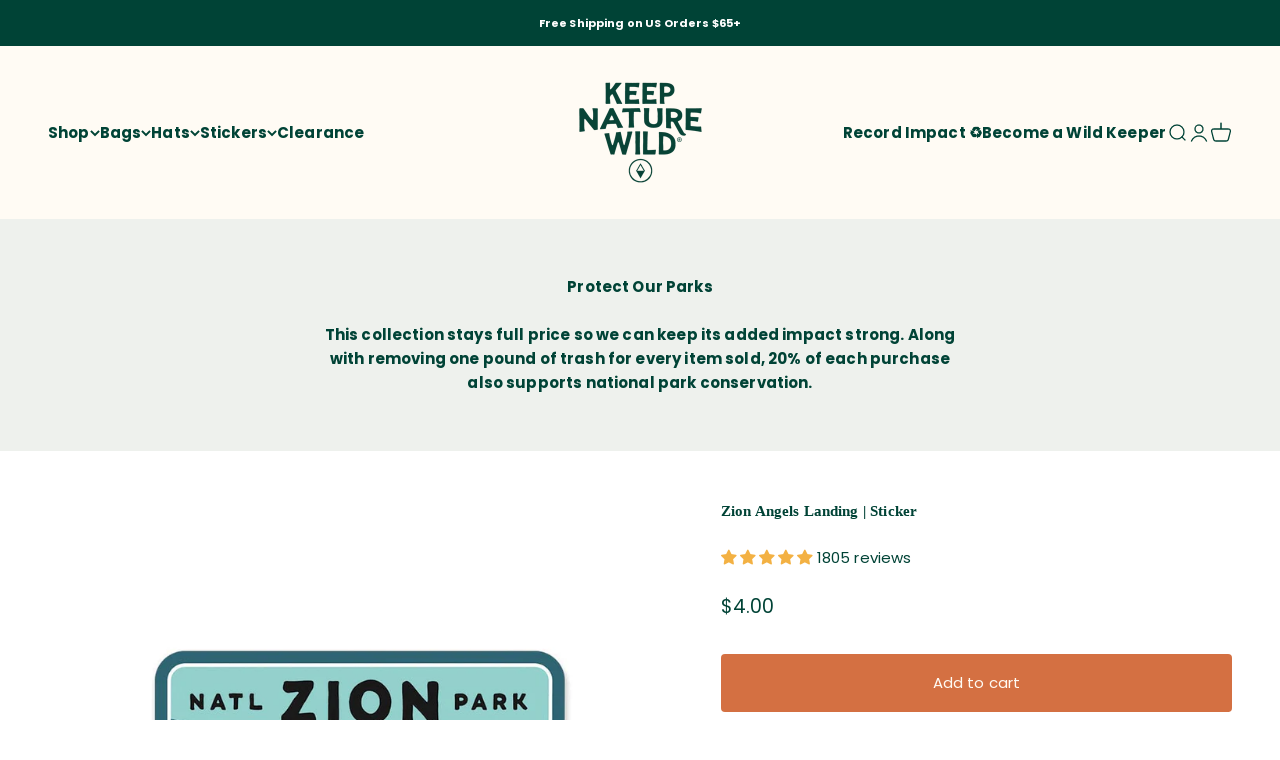

--- FILE ---
content_type: text/html; charset=utf-8
request_url: https://keepnaturewild.com/products/zion-angels-landing-sticker
body_size: 83193
content:















<!doctype html>
<html class="no-js" lang="en" dir="ltr">
  <head>
    <meta charset="utf-8">
    <meta name="viewport" content="width=device-width, initial-scale=1.0, height=device-height, minimum-scale=1.0, maximum-scale=1.0">
    <meta name="theme-color" content="#fffbf4">

    <title>Zion Angels Landing Sticker | Keep Nature Wild</title><meta name="description" content="This is the most durable outdoor sticker you&#39;ll own! Covered in a protective coating - this National Park sticker is UV ray and water-resistant and is perfect to stick on your Hydroflask, laptop, car, bottle, and more. Plus, for every sticker purchased, a pound of trash is picked up in the wild!"><link rel="canonical" href="https://keepnaturewild.com/products/zion-angels-landing-sticker"><link rel="shortcut icon" href="//keepnaturewild.com/cdn/shop/files/Favicon_180x180_a90effc2-60af-4639-b787-edde68805b5c.png?v=1739185140&width=96">
      <link rel="apple-touch-icon" href="//keepnaturewild.com/cdn/shop/files/Favicon_180x180_a90effc2-60af-4639-b787-edde68805b5c.png?v=1739185140&width=180"><link rel="preconnect" href="https://cdn.shopify.com">
    <link rel="preconnect" href="https://fonts.shopifycdn.com" crossorigin>
    <link rel="dns-prefetch" href="https://productreviews.shopifycdn.com"><link rel="preload" href="//keepnaturewild.com/cdn/fonts/poppins/poppins_n4.0ba78fa5af9b0e1a374041b3ceaadf0a43b41362.woff2" as="font" type="font/woff2" crossorigin><meta property="og:type" content="product">
  <meta property="og:title" content="Zion Angels Landing | Sticker">
  <meta property="product:price:amount" content="4.00">
  <meta property="product:price:currency" content="USD"><meta property="og:image" content="http://keepnaturewild.com/cdn/shop/products/keep-nature-wild-zion-angels-landing-sticker-28689439457471.jpg?v=1681174679&width=2048">
  <meta property="og:image:secure_url" content="https://keepnaturewild.com/cdn/shop/products/keep-nature-wild-zion-angels-landing-sticker-28689439457471.jpg?v=1681174679&width=2048">
  <meta property="og:image:width" content="1000">
  <meta property="og:image:height" content="1250"><meta property="og:description" content="This is the most durable outdoor sticker you&#39;ll own! Covered in a protective coating - this National Park sticker is UV ray and water-resistant and is perfect to stick on your Hydroflask, laptop, car, bottle, and more. Plus, for every sticker purchased, a pound of trash is picked up in the wild!"><meta property="og:url" content="https://keepnaturewild.com/products/zion-angels-landing-sticker">
<meta property="og:site_name" content="Keep Nature Wild"><meta name="twitter:card" content="summary"><meta name="twitter:title" content="Zion Angels Landing | Sticker">
  <meta name="twitter:description" content="

Angels Landing at Zion National Park... Have you hiked that?! The view from Angels Landing towers 1,488 feet above the Virgin River at the bottom of the canyon with 2.2 miles of switchbacks and exposed edges to get there!These stickers are perfect to stick on your reusable water bottles, laptops, cars, and more. Plus, they&#39;re super durable and easy to apply!


Size: 2.79&quot; x 3.25&quot;
Covered in a protective UV Coating 
Water-resistant 
Dishwasher safe 


This isn&#39;t your average outdoor gear... Together we pick up a pound of trash from the wild for every product sold! Find out more here!"><meta name="twitter:image" content="https://keepnaturewild.com/cdn/shop/products/keep-nature-wild-zion-angels-landing-sticker-28689439457471.jpg?crop=center&height=1200&v=1681174679&width=1200">
  <meta name="twitter:image:alt" content="Keep Nature Wild Sticker Zion Angels Landing | Sticker">
  <script type="application/ld+json">
  {
    "@context": "https://schema.org",
    "@type": "Product",
    "productID": 6656729088191,
    "offers": [{
          "@type": "Offer",
          "name": "Zion Angels Landing | Sticker",
          "availability":"https://schema.org/InStock",
          "price": 4.0,
          "priceCurrency": "USD",
          "priceValidUntil": "2026-02-05","sku": "S-ANGELS","url": "https://keepnaturewild.com/products/zion-angels-landing-sticker?variant=39694551417023"
        }
],"aggregateRating": {
        "@type": "AggregateRating",
        "ratingValue": "4.96",
        "reviewCount": "1805",
        "worstRating": "1.0",
        "bestRating": "5.0"
      },"brand": {
      "@type": "Brand",
      "name": "Keep Nature Wild"
    },
    "name": "Zion Angels Landing | Sticker",
    "description": "\n\nAngels Landing at Zion National Park... Have you hiked that?! The view from Angels Landing towers 1,488 feet above the Virgin River at the bottom of the canyon with 2.2 miles of switchbacks and exposed edges to get there!These stickers are perfect to stick on your reusable water bottles, laptops, cars, and more. Plus, they're super durable and easy to apply!\n\n\nSize: 2.79\" x 3.25\"\nCovered in a protective UV Coating \nWater-resistant \nDishwasher safe \n\n\nThis isn't your average outdoor gear... Together we pick up a pound of trash from the wild for every product sold! Find out more here!",
    "category": "Sticker",
    "url": "https://keepnaturewild.com/products/zion-angels-landing-sticker",
    "sku": "S-ANGELS","weight": {
        "@type": "QuantitativeValue",
        "unitCode": "oz",
        "value": 0.1058
      },"image": {
      "@type": "ImageObject",
      "url": "https://keepnaturewild.com/cdn/shop/products/keep-nature-wild-zion-angels-landing-sticker-28689439457471.jpg?v=1681174679&width=1024",
      "image": "https://keepnaturewild.com/cdn/shop/products/keep-nature-wild-zion-angels-landing-sticker-28689439457471.jpg?v=1681174679&width=1024",
      "name": "Keep Nature Wild Sticker Zion Angels Landing | Sticker",
      "width": "1024",
      "height": "1024"
    }
  }
  </script>



  <script type="application/ld+json">
  {
    "@context": "https://schema.org",
    "@type": "BreadcrumbList",
  "itemListElement": [{
      "@type": "ListItem",
      "position": 1,
      "name": "Home",
      "item": "https://keepnaturewild.com"
    },{
          "@type": "ListItem",
          "position": 2,
          "name": "Zion Angels Landing | Sticker",
          "item": "https://keepnaturewild.com/products/zion-angels-landing-sticker"
        }]
  }
  </script>

<style>/* Typography (heading) */
  
/* Typography (body) */
  @font-face {
  font-family: Poppins;
  font-weight: 400;
  font-style: normal;
  font-display: fallback;
  src: url("//keepnaturewild.com/cdn/fonts/poppins/poppins_n4.0ba78fa5af9b0e1a374041b3ceaadf0a43b41362.woff2") format("woff2"),
       url("//keepnaturewild.com/cdn/fonts/poppins/poppins_n4.214741a72ff2596839fc9760ee7a770386cf16ca.woff") format("woff");
}

@font-face {
  font-family: Poppins;
  font-weight: 400;
  font-style: italic;
  font-display: fallback;
  src: url("//keepnaturewild.com/cdn/fonts/poppins/poppins_i4.846ad1e22474f856bd6b81ba4585a60799a9f5d2.woff2") format("woff2"),
       url("//keepnaturewild.com/cdn/fonts/poppins/poppins_i4.56b43284e8b52fc64c1fd271f289a39e8477e9ec.woff") format("woff");
}

@font-face {
  font-family: Poppins;
  font-weight: 700;
  font-style: normal;
  font-display: fallback;
  src: url("//keepnaturewild.com/cdn/fonts/poppins/poppins_n7.56758dcf284489feb014a026f3727f2f20a54626.woff2") format("woff2"),
       url("//keepnaturewild.com/cdn/fonts/poppins/poppins_n7.f34f55d9b3d3205d2cd6f64955ff4b36f0cfd8da.woff") format("woff");
}

@font-face {
  font-family: Poppins;
  font-weight: 700;
  font-style: italic;
  font-display: fallback;
  src: url("//keepnaturewild.com/cdn/fonts/poppins/poppins_i7.42fd71da11e9d101e1e6c7932199f925f9eea42d.woff2") format("woff2"),
       url("//keepnaturewild.com/cdn/fonts/poppins/poppins_i7.ec8499dbd7616004e21155106d13837fff4cf556.woff") format("woff");
}

:root {
    /**
     * ---------------------------------------------------------------------
     * SPACING VARIABLES
     *
     * We are using a spacing inspired from frameworks like Tailwind CSS.
     * ---------------------------------------------------------------------
     */
    --spacing-0-5: 0.125rem; /* 2px */
    --spacing-1: 0.25rem; /* 4px */
    --spacing-1-5: 0.375rem; /* 6px */
    --spacing-2: 0.5rem; /* 8px */
    --spacing-2-5: 0.625rem; /* 10px */
    --spacing-3: 0.75rem; /* 12px */
    --spacing-3-5: 0.875rem; /* 14px */
    --spacing-4: 1rem; /* 16px */
    --spacing-4-5: 1.125rem; /* 18px */
    --spacing-5: 1.25rem; /* 20px */
    --spacing-5-5: 1.375rem; /* 22px */
    --spacing-6: 1.5rem; /* 24px */
    --spacing-6-5: 1.625rem; /* 26px */
    --spacing-7: 1.75rem; /* 28px */
    --spacing-7-5: 1.875rem; /* 30px */
    --spacing-8: 2rem; /* 32px */
    --spacing-8-5: 2.125rem; /* 34px */
    --spacing-9: 2.25rem; /* 36px */
    --spacing-9-5: 2.375rem; /* 38px */
    --spacing-10: 2.5rem; /* 40px */
    --spacing-11: 2.75rem; /* 44px */
    --spacing-12: 3rem; /* 48px */
    --spacing-14: 3.5rem; /* 56px */
    --spacing-16: 4rem; /* 64px */
    --spacing-18: 4.5rem; /* 72px */
    --spacing-20: 5rem; /* 80px */
    --spacing-24: 6rem; /* 96px */
    --spacing-28: 7rem; /* 112px */
    --spacing-32: 8rem; /* 128px */
    --spacing-36: 9rem; /* 144px */
    --spacing-40: 10rem; /* 160px */
    --spacing-44: 11rem; /* 176px */
    --spacing-48: 12rem; /* 192px */
    --spacing-52: 13rem; /* 208px */
    --spacing-56: 14rem; /* 224px */
    --spacing-60: 15rem; /* 240px */
    --spacing-64: 16rem; /* 256px */
    --spacing-72: 18rem; /* 288px */
    --spacing-80: 20rem; /* 320px */
    --spacing-96: 24rem; /* 384px */

    /* Container */
    --container-max-width: 1440px;
    --container-narrow-max-width: 1190px;
    --container-gutter: var(--spacing-5);
    --section-outer-spacing-block: var(--spacing-8);
    --section-inner-max-spacing-block: var(--spacing-8);
    --section-inner-spacing-inline: var(--container-gutter);
    --section-stack-spacing-block: var(--spacing-8);

    /* Grid gutter */
    --grid-gutter: var(--spacing-5);

    /* Product list settings */
    --product-list-row-gap: var(--spacing-8);
    --product-list-column-gap: var(--grid-gutter);

    /* Form settings */
    --input-gap: var(--spacing-2);
    --input-height: 2.625rem;
    --input-padding-inline: var(--spacing-4);

    /* Other sizes */
    --sticky-area-height: calc(var(--sticky-announcement-bar-enabled, 0) * var(--announcement-bar-height, 0px) + var(--sticky-header-enabled, 0) * var(--header-height, 0px));

    /* RTL support */
    --transform-logical-flip: 1;
    --transform-origin-start: left;
    --transform-origin-end: right;

    /**
     * ---------------------------------------------------------------------
     * TYPOGRAPHY
     * ---------------------------------------------------------------------
     */

    /* Font properties */
    --heading-font-family: "New York", Iowan Old Style, Apple Garamond, Baskerville, Times New Roman, Droid Serif, Times, Source Serif Pro, serif, Apple Color Emoji, Segoe UI Emoji, Segoe UI Symbol;
    --heading-font-weight: 400;
    --heading-font-style: normal;
    --heading-text-transform: normal;
    --heading-letter-spacing: 0.01em;
    --text-font-family: Poppins, sans-serif;
    --text-font-weight: 400;
    --text-font-style: normal;
    --text-letter-spacing: 0.01em;

    /* Font sizes */
    --text-h0: 3rem;
    --text-h1: 2.5rem;
    --text-h2: 2rem;
    --text-h3: 1.5rem;
    --text-h4: 1.375rem;
    --text-h5: 1.125rem;
    --text-h6: 1rem;
    --text-xs: 0.6875rem;
    --text-sm: 0.75rem;
    --text-base: 0.875rem;
    --text-lg: 1.125rem;

    /**
     * ---------------------------------------------------------------------
     * COLORS
     * ---------------------------------------------------------------------
     */

    /* Color settings */--accent: 212 112 66;
    --text-primary: 0 67 54;
    --background-primary: 255 255 255;
    --dialog-background: 255 255 255;
    --border-color: var(--text-color, var(--text-primary)) / 0.12;

    /* Button colors */
    --button-background-primary: 212 112 66;
    --button-text-primary: 255 251 244;
    --button-background-secondary: 212 112 66;
    --button-text-secondary: 255 251 244;

    /* Status colors */
    --success-background: 249 251 250;
    --success-text: 208 222 211;
    --warning-background: 250 238 232;
    --warning-text: 212 112 66;
    --error-background: 249 230 230;
    --error-text: 201 47 47;

    /* Product colors */
    --on-sale-text: 212 112 66;
    --on-sale-badge-background: 212 112 66;
    --on-sale-badge-text: 255 255 255;
    --sold-out-badge-background: 208 222 211;
    --sold-out-badge-text: 0 0 0;
    --primary-badge-background: 0 67 54;
    --primary-badge-text: 255 255 255;
    --star-color: 243 177 68;
    --product-card-background: 255 255 255;
    --product-card-text: 0 67 54;

    /* Header colors */
    --header-background: 255 251 244;
    --header-text: 0 67 54;

    /* Footer colors */
    --footer-background: 0 67 54;
    --footer-text: 255 251 244;

    /* Rounded variables (used for border radius) */
    --rounded-xs: 0.25rem;
    --rounded-sm: 0.3125rem;
    --rounded: 0.625rem;
    --rounded-lg: 1.25rem;
    --rounded-full: 9999px;

    --rounded-button: 0.25rem;
    --rounded-input: 0.5rem;

    /* Box shadow */
    --shadow-sm: 0 2px 8px rgb(var(--text-primary) / 0.0);
    --shadow: 0 5px 15px rgb(var(--text-primary) / 0.0);
    --shadow-md: 0 5px 30px rgb(var(--text-primary) / 0.0);
    --shadow-block: 0px 0px 50px rgb(var(--text-primary) / 0.0);

    /**
     * ---------------------------------------------------------------------
     * OTHER
     * ---------------------------------------------------------------------
     */

    --cursor-close-svg-url: url(//keepnaturewild.com/cdn/shop/t/420/assets/cursor-close.svg?v=147174565022153725511766081713);
    --cursor-zoom-in-svg-url: url(//keepnaturewild.com/cdn/shop/t/420/assets/cursor-zoom-in.svg?v=154953035094101115921766081713);
    --cursor-zoom-out-svg-url: url(//keepnaturewild.com/cdn/shop/t/420/assets/cursor-zoom-out.svg?v=16155520337305705181766081713);
    --checkmark-svg-url: url(//keepnaturewild.com/cdn/shop/t/420/assets/checkmark.svg?v=161951343221344462491766081713);
  }

  [dir="rtl"]:root {
    /* RTL support */
    --transform-logical-flip: -1;
    --transform-origin-start: right;
    --transform-origin-end: left;
  }

  @media screen and (min-width: 700px) {
    :root {
      /* Typography (font size) */
      --text-h0: 4rem;
      --text-h1: 3rem;
      --text-h2: 2.5rem;
      --text-h3: 2rem;
      --text-h4: 1.625rem;
      --text-h5: 1.25rem;
      --text-h6: 1.125rem;

      --text-xs: 0.6875rem;
      --text-sm: 0.8125rem;
      --text-base: 0.9375rem;
      --text-lg: 1.1875rem;

      /* Spacing */
      --container-gutter: 2rem;
      --section-outer-spacing-block: var(--spacing-12);
      --section-inner-max-spacing-block: var(--spacing-10);
      --section-inner-spacing-inline: var(--spacing-10);
      --section-stack-spacing-block: var(--spacing-10);

      /* Grid gutter */
      --grid-gutter: var(--spacing-6);

      /* Product list settings */
      --product-list-row-gap: var(--spacing-12);

      /* Form settings */
      --input-gap: 1rem;
      --input-height: 3.125rem;
      --input-padding-inline: var(--spacing-5);
    }
  }

  @media screen and (min-width: 1000px) {
    :root {
      /* Spacing settings */
      --container-gutter: var(--spacing-12);
      --section-outer-spacing-block: var(--spacing-14);
      --section-inner-max-spacing-block: var(--spacing-12);
      --section-inner-spacing-inline: var(--spacing-12);
      --section-stack-spacing-block: var(--spacing-10);
    }
  }

  @media screen and (min-width: 1150px) {
    :root {
      /* Spacing settings */
      --container-gutter: var(--spacing-12);
      --section-outer-spacing-block: var(--spacing-14);
      --section-inner-max-spacing-block: var(--spacing-12);
      --section-inner-spacing-inline: var(--spacing-12);
      --section-stack-spacing-block: var(--spacing-12);
    }
  }

  @media screen and (min-width: 1400px) {
    :root {
      /* Typography (font size) */
      --text-h0: 5rem;
      --text-h1: 3.75rem;
      --text-h2: 3rem;
      --text-h3: 2.25rem;
      --text-h4: 2rem;
      --text-h5: 1.5rem;
      --text-h6: 1.25rem;

      --section-outer-spacing-block: var(--spacing-16);
      --section-inner-max-spacing-block: var(--spacing-14);
      --section-inner-spacing-inline: var(--spacing-14);
    }
  }

  @media screen and (min-width: 1600px) {
    :root {
      --section-outer-spacing-block: var(--spacing-16);
      --section-inner-max-spacing-block: var(--spacing-16);
      --section-inner-spacing-inline: var(--spacing-16);
    }
  }

  /**
   * ---------------------------------------------------------------------
   * LIQUID DEPENDANT CSS
   *
   * Our main CSS is Liquid free, but some very specific features depend on
   * theme settings, so we have them here
   * ---------------------------------------------------------------------
   */@media screen and (pointer: fine) {
        /* The !important are for the Shopify Payment button to ensure we override the default from Shopify styles */
        .button:not([disabled]):not(.button--outline):hover, .btn:not([disabled]):hover, .shopify-payment-button__button--unbranded:not([disabled]):hover {
          background-color: transparent !important;
          color: rgb(var(--button-outline-color) / var(--button-background-opacity, 1)) !important;
          box-shadow: inset 0 0 0 2px currentColor !important;
        }

        .button--outline:not([disabled]):hover {
          background: rgb(var(--button-background));
          color: rgb(var(--button-text-color));
          box-shadow: inset 0 0 0 2px rgb(var(--button-background));
        }
      }</style><script>
  document.documentElement.classList.replace('no-js', 'js');

  // This allows to expose several variables to the global scope, to be used in scripts
  window.themeVariables = {
    settings: {
      showPageTransition: false,
      headingApparition: "none",
      pageType: "product",
      moneyFormat: "${{amount}}",
      moneyWithCurrencyFormat: "${{amount}} USD",
      currencyCodeEnabled: false,
      cartType: "drawer",
      showDiscount: true,
      discountMode: "percentage"
    },

    strings: {
      accessibilityClose: "Close",
      accessibilityNext: "Next",
      accessibilityPrevious: "Previous",
      addToCartButton: "Add to cart",
      soldOutButton: "Sold out",
      preOrderButton: "Pre-order",
      unavailableButton: "Unavailable",
      closeGallery: "Close gallery",
      zoomGallery: "Zoom",
      errorGallery: "Image cannot be loaded",
      soldOutBadge: "Sold out",
      discountBadge: "Save @@",
      sku: "SKU:",
      searchNoResults: "No results could be found.",
      addOrderNote: "Add order note",
      editOrderNote: "Edit order note",
      shippingEstimatorNoResults: "Sorry, we do not ship to your address.",
      shippingEstimatorOneResult: "There is one shipping rate for your address:",
      shippingEstimatorMultipleResults: "There are several shipping rates for your address:",
      shippingEstimatorError: "One or more error occurred while retrieving shipping rates:"
    },

    breakpoints: {
      'sm': 'screen and (min-width: 700px)',
      'md': 'screen and (min-width: 1000px)',
      'lg': 'screen and (min-width: 1150px)',
      'xl': 'screen and (min-width: 1400px)',

      'sm-max': 'screen and (max-width: 699px)',
      'md-max': 'screen and (max-width: 999px)',
      'lg-max': 'screen and (max-width: 1149px)',
      'xl-max': 'screen and (max-width: 1399px)'
    }
  };// For detecting native share
  document.documentElement.classList.add(`native-share--${navigator.share ? 'enabled' : 'disabled'}`);// We save the product ID in local storage to be eventually used for recently viewed section
    try {
      const recentlyViewedProducts = new Set(JSON.parse(localStorage.getItem('theme:recently-viewed-products') || '[]'));

      recentlyViewedProducts.delete(6656729088191); // Delete first to re-move the product
      recentlyViewedProducts.add(6656729088191);

      localStorage.setItem('theme:recently-viewed-products', JSON.stringify(Array.from(recentlyViewedProducts.values()).reverse()));
    } catch (e) {
      // Safari in private mode does not allow setting item, we silently fail
    }</script>

<script type="text/javascript">
  
    window.SHG_CUSTOMER = null;
  
</script>








    <script type="module" src="//keepnaturewild.com/cdn/shop/t/420/assets/vendor.min.js?v=114992621884149252901766081683"></script>
    <script type="module" src="//keepnaturewild.com/cdn/shop/t/420/assets/theme.js?v=42320714870167314181766081714"></script>
    <script type="module" src="//keepnaturewild.com/cdn/shop/t/420/assets/sections.js?v=142869871782375456021767243678"></script>

    
  <script>window.performance && window.performance.mark && window.performance.mark('shopify.content_for_header.start');</script><meta name="google-site-verification" content="yH4xZrDkzRXncGs5q4oJHzLy1K7zFGQ-dO9SB_lACQo">
<meta name="google-site-verification" content="8ruJNaSLJ56w370VMWD4zyvhaMYgXXu8cecqpZ9RY3w">
<meta id="shopify-digital-wallet" name="shopify-digital-wallet" content="/13951925/digital_wallets/dialog">
<meta name="shopify-checkout-api-token" content="7dc0097128b40d4c0c9061240dfd99ae">
<link rel="alternate" type="application/json+oembed" href="https://keepnaturewild.com/products/zion-angels-landing-sticker.oembed">
<script async="async" src="/checkouts/internal/preloads.js?locale=en-US"></script>
<link rel="preconnect" href="https://shop.app" crossorigin="anonymous">
<script async="async" src="https://shop.app/checkouts/internal/preloads.js?locale=en-US&shop_id=13951925" crossorigin="anonymous"></script>
<script id="apple-pay-shop-capabilities" type="application/json">{"shopId":13951925,"countryCode":"US","currencyCode":"USD","merchantCapabilities":["supports3DS"],"merchantId":"gid:\/\/shopify\/Shop\/13951925","merchantName":"Keep Nature Wild","requiredBillingContactFields":["postalAddress","email"],"requiredShippingContactFields":["postalAddress","email"],"shippingType":"shipping","supportedNetworks":["visa","masterCard","amex","discover","elo","jcb"],"total":{"type":"pending","label":"Keep Nature Wild","amount":"1.00"},"shopifyPaymentsEnabled":true,"supportsSubscriptions":true}</script>
<script id="shopify-features" type="application/json">{"accessToken":"7dc0097128b40d4c0c9061240dfd99ae","betas":["rich-media-storefront-analytics"],"domain":"keepnaturewild.com","predictiveSearch":true,"shopId":13951925,"locale":"en"}</script>
<script>var Shopify = Shopify || {};
Shopify.shop = "keep-it-wild-az.myshopify.com";
Shopify.locale = "en";
Shopify.currency = {"active":"USD","rate":"1.0"};
Shopify.country = "US";
Shopify.theme = {"name":"01.01.26 - January Site","id":148079444159,"schema_name":"Impact","schema_version":"5.1.1","theme_store_id":1190,"role":"main"};
Shopify.theme.handle = "null";
Shopify.theme.style = {"id":null,"handle":null};
Shopify.cdnHost = "keepnaturewild.com/cdn";
Shopify.routes = Shopify.routes || {};
Shopify.routes.root = "/";</script>
<script type="module">!function(o){(o.Shopify=o.Shopify||{}).modules=!0}(window);</script>
<script>!function(o){function n(){var o=[];function n(){o.push(Array.prototype.slice.apply(arguments))}return n.q=o,n}var t=o.Shopify=o.Shopify||{};t.loadFeatures=n(),t.autoloadFeatures=n()}(window);</script>
<script>
  window.ShopifyPay = window.ShopifyPay || {};
  window.ShopifyPay.apiHost = "shop.app\/pay";
  window.ShopifyPay.redirectState = null;
</script>
<script id="shop-js-analytics" type="application/json">{"pageType":"product"}</script>
<script defer="defer" async type="module" src="//keepnaturewild.com/cdn/shopifycloud/shop-js/modules/v2/client.init-shop-cart-sync_BT-GjEfc.en.esm.js"></script>
<script defer="defer" async type="module" src="//keepnaturewild.com/cdn/shopifycloud/shop-js/modules/v2/chunk.common_D58fp_Oc.esm.js"></script>
<script defer="defer" async type="module" src="//keepnaturewild.com/cdn/shopifycloud/shop-js/modules/v2/chunk.modal_xMitdFEc.esm.js"></script>
<script type="module">
  await import("//keepnaturewild.com/cdn/shopifycloud/shop-js/modules/v2/client.init-shop-cart-sync_BT-GjEfc.en.esm.js");
await import("//keepnaturewild.com/cdn/shopifycloud/shop-js/modules/v2/chunk.common_D58fp_Oc.esm.js");
await import("//keepnaturewild.com/cdn/shopifycloud/shop-js/modules/v2/chunk.modal_xMitdFEc.esm.js");

  window.Shopify.SignInWithShop?.initShopCartSync?.({"fedCMEnabled":true,"windoidEnabled":true});

</script>
<script defer="defer" async type="module" src="//keepnaturewild.com/cdn/shopifycloud/shop-js/modules/v2/client.payment-terms_Ci9AEqFq.en.esm.js"></script>
<script defer="defer" async type="module" src="//keepnaturewild.com/cdn/shopifycloud/shop-js/modules/v2/chunk.common_D58fp_Oc.esm.js"></script>
<script defer="defer" async type="module" src="//keepnaturewild.com/cdn/shopifycloud/shop-js/modules/v2/chunk.modal_xMitdFEc.esm.js"></script>
<script type="module">
  await import("//keepnaturewild.com/cdn/shopifycloud/shop-js/modules/v2/client.payment-terms_Ci9AEqFq.en.esm.js");
await import("//keepnaturewild.com/cdn/shopifycloud/shop-js/modules/v2/chunk.common_D58fp_Oc.esm.js");
await import("//keepnaturewild.com/cdn/shopifycloud/shop-js/modules/v2/chunk.modal_xMitdFEc.esm.js");

  
</script>
<script>
  window.Shopify = window.Shopify || {};
  if (!window.Shopify.featureAssets) window.Shopify.featureAssets = {};
  window.Shopify.featureAssets['shop-js'] = {"shop-cart-sync":["modules/v2/client.shop-cart-sync_DZOKe7Ll.en.esm.js","modules/v2/chunk.common_D58fp_Oc.esm.js","modules/v2/chunk.modal_xMitdFEc.esm.js"],"init-fed-cm":["modules/v2/client.init-fed-cm_B6oLuCjv.en.esm.js","modules/v2/chunk.common_D58fp_Oc.esm.js","modules/v2/chunk.modal_xMitdFEc.esm.js"],"shop-cash-offers":["modules/v2/client.shop-cash-offers_D2sdYoxE.en.esm.js","modules/v2/chunk.common_D58fp_Oc.esm.js","modules/v2/chunk.modal_xMitdFEc.esm.js"],"shop-login-button":["modules/v2/client.shop-login-button_QeVjl5Y3.en.esm.js","modules/v2/chunk.common_D58fp_Oc.esm.js","modules/v2/chunk.modal_xMitdFEc.esm.js"],"pay-button":["modules/v2/client.pay-button_DXTOsIq6.en.esm.js","modules/v2/chunk.common_D58fp_Oc.esm.js","modules/v2/chunk.modal_xMitdFEc.esm.js"],"shop-button":["modules/v2/client.shop-button_DQZHx9pm.en.esm.js","modules/v2/chunk.common_D58fp_Oc.esm.js","modules/v2/chunk.modal_xMitdFEc.esm.js"],"avatar":["modules/v2/client.avatar_BTnouDA3.en.esm.js"],"init-windoid":["modules/v2/client.init-windoid_CR1B-cfM.en.esm.js","modules/v2/chunk.common_D58fp_Oc.esm.js","modules/v2/chunk.modal_xMitdFEc.esm.js"],"init-shop-for-new-customer-accounts":["modules/v2/client.init-shop-for-new-customer-accounts_C_vY_xzh.en.esm.js","modules/v2/client.shop-login-button_QeVjl5Y3.en.esm.js","modules/v2/chunk.common_D58fp_Oc.esm.js","modules/v2/chunk.modal_xMitdFEc.esm.js"],"init-shop-email-lookup-coordinator":["modules/v2/client.init-shop-email-lookup-coordinator_BI7n9ZSv.en.esm.js","modules/v2/chunk.common_D58fp_Oc.esm.js","modules/v2/chunk.modal_xMitdFEc.esm.js"],"init-shop-cart-sync":["modules/v2/client.init-shop-cart-sync_BT-GjEfc.en.esm.js","modules/v2/chunk.common_D58fp_Oc.esm.js","modules/v2/chunk.modal_xMitdFEc.esm.js"],"shop-toast-manager":["modules/v2/client.shop-toast-manager_DiYdP3xc.en.esm.js","modules/v2/chunk.common_D58fp_Oc.esm.js","modules/v2/chunk.modal_xMitdFEc.esm.js"],"init-customer-accounts":["modules/v2/client.init-customer-accounts_D9ZNqS-Q.en.esm.js","modules/v2/client.shop-login-button_QeVjl5Y3.en.esm.js","modules/v2/chunk.common_D58fp_Oc.esm.js","modules/v2/chunk.modal_xMitdFEc.esm.js"],"init-customer-accounts-sign-up":["modules/v2/client.init-customer-accounts-sign-up_iGw4briv.en.esm.js","modules/v2/client.shop-login-button_QeVjl5Y3.en.esm.js","modules/v2/chunk.common_D58fp_Oc.esm.js","modules/v2/chunk.modal_xMitdFEc.esm.js"],"shop-follow-button":["modules/v2/client.shop-follow-button_CqMgW2wH.en.esm.js","modules/v2/chunk.common_D58fp_Oc.esm.js","modules/v2/chunk.modal_xMitdFEc.esm.js"],"checkout-modal":["modules/v2/client.checkout-modal_xHeaAweL.en.esm.js","modules/v2/chunk.common_D58fp_Oc.esm.js","modules/v2/chunk.modal_xMitdFEc.esm.js"],"shop-login":["modules/v2/client.shop-login_D91U-Q7h.en.esm.js","modules/v2/chunk.common_D58fp_Oc.esm.js","modules/v2/chunk.modal_xMitdFEc.esm.js"],"lead-capture":["modules/v2/client.lead-capture_BJmE1dJe.en.esm.js","modules/v2/chunk.common_D58fp_Oc.esm.js","modules/v2/chunk.modal_xMitdFEc.esm.js"],"payment-terms":["modules/v2/client.payment-terms_Ci9AEqFq.en.esm.js","modules/v2/chunk.common_D58fp_Oc.esm.js","modules/v2/chunk.modal_xMitdFEc.esm.js"]};
</script>
<script>(function() {
  var isLoaded = false;
  function asyncLoad() {
    if (isLoaded) return;
    isLoaded = true;
    var urls = ["https:\/\/cdn.getcarro.com\/script-tags\/all\/050820094100.js?shop=keep-it-wild-az.myshopify.com","https:\/\/storefront.recart.com\/loader.js?domain=keepnaturewild.com\u0026account=5c37de60067be400081e5f77\u0026hasGMInitParams=1\u0026shop=keep-it-wild-az.myshopify.com","https:\/\/storefront.recart.com\/settings\/5c37de60067be400081e5f77\/settings.js?shop=keep-it-wild-az.myshopify.com","https:\/\/na.shgcdn3.com\/pixel-collector.js?shop=keep-it-wild-az.myshopify.com"];
    for (var i = 0; i < urls.length; i++) {
      var s = document.createElement('script');
      s.type = 'text/javascript';
      s.async = true;
      s.src = urls[i];
      var x = document.getElementsByTagName('script')[0];
      x.parentNode.insertBefore(s, x);
    }
  };
  if(window.attachEvent) {
    window.attachEvent('onload', asyncLoad);
  } else {
    window.addEventListener('load', asyncLoad, false);
  }
})();</script>
<script id="__st">var __st={"a":13951925,"offset":-18000,"reqid":"98dc5fad-79ab-4714-bf0e-abf9bbbaa081-1769404755","pageurl":"keepnaturewild.com\/products\/zion-angels-landing-sticker","u":"2c8685c7292b","p":"product","rtyp":"product","rid":6656729088191};</script>
<script>window.ShopifyPaypalV4VisibilityTracking = true;</script>
<script id="captcha-bootstrap">!function(){'use strict';const t='contact',e='account',n='new_comment',o=[[t,t],['blogs',n],['comments',n],[t,'customer']],c=[[e,'customer_login'],[e,'guest_login'],[e,'recover_customer_password'],[e,'create_customer']],r=t=>t.map((([t,e])=>`form[action*='/${t}']:not([data-nocaptcha='true']) input[name='form_type'][value='${e}']`)).join(','),a=t=>()=>t?[...document.querySelectorAll(t)].map((t=>t.form)):[];function s(){const t=[...o],e=r(t);return a(e)}const i='password',u='form_key',d=['recaptcha-v3-token','g-recaptcha-response','h-captcha-response',i],f=()=>{try{return window.sessionStorage}catch{return}},m='__shopify_v',_=t=>t.elements[u];function p(t,e,n=!1){try{const o=window.sessionStorage,c=JSON.parse(o.getItem(e)),{data:r}=function(t){const{data:e,action:n}=t;return t[m]||n?{data:e,action:n}:{data:t,action:n}}(c);for(const[e,n]of Object.entries(r))t.elements[e]&&(t.elements[e].value=n);n&&o.removeItem(e)}catch(o){console.error('form repopulation failed',{error:o})}}const l='form_type',E='cptcha';function T(t){t.dataset[E]=!0}const w=window,h=w.document,L='Shopify',v='ce_forms',y='captcha';let A=!1;((t,e)=>{const n=(g='f06e6c50-85a8-45c8-87d0-21a2b65856fe',I='https://cdn.shopify.com/shopifycloud/storefront-forms-hcaptcha/ce_storefront_forms_captcha_hcaptcha.v1.5.2.iife.js',D={infoText:'Protected by hCaptcha',privacyText:'Privacy',termsText:'Terms'},(t,e,n)=>{const o=w[L][v],c=o.bindForm;if(c)return c(t,g,e,D).then(n);var r;o.q.push([[t,g,e,D],n]),r=I,A||(h.body.append(Object.assign(h.createElement('script'),{id:'captcha-provider',async:!0,src:r})),A=!0)});var g,I,D;w[L]=w[L]||{},w[L][v]=w[L][v]||{},w[L][v].q=[],w[L][y]=w[L][y]||{},w[L][y].protect=function(t,e){n(t,void 0,e),T(t)},Object.freeze(w[L][y]),function(t,e,n,w,h,L){const[v,y,A,g]=function(t,e,n){const i=e?o:[],u=t?c:[],d=[...i,...u],f=r(d),m=r(i),_=r(d.filter((([t,e])=>n.includes(e))));return[a(f),a(m),a(_),s()]}(w,h,L),I=t=>{const e=t.target;return e instanceof HTMLFormElement?e:e&&e.form},D=t=>v().includes(t);t.addEventListener('submit',(t=>{const e=I(t);if(!e)return;const n=D(e)&&!e.dataset.hcaptchaBound&&!e.dataset.recaptchaBound,o=_(e),c=g().includes(e)&&(!o||!o.value);(n||c)&&t.preventDefault(),c&&!n&&(function(t){try{if(!f())return;!function(t){const e=f();if(!e)return;const n=_(t);if(!n)return;const o=n.value;o&&e.removeItem(o)}(t);const e=Array.from(Array(32),(()=>Math.random().toString(36)[2])).join('');!function(t,e){_(t)||t.append(Object.assign(document.createElement('input'),{type:'hidden',name:u})),t.elements[u].value=e}(t,e),function(t,e){const n=f();if(!n)return;const o=[...t.querySelectorAll(`input[type='${i}']`)].map((({name:t})=>t)),c=[...d,...o],r={};for(const[a,s]of new FormData(t).entries())c.includes(a)||(r[a]=s);n.setItem(e,JSON.stringify({[m]:1,action:t.action,data:r}))}(t,e)}catch(e){console.error('failed to persist form',e)}}(e),e.submit())}));const S=(t,e)=>{t&&!t.dataset[E]&&(n(t,e.some((e=>e===t))),T(t))};for(const o of['focusin','change'])t.addEventListener(o,(t=>{const e=I(t);D(e)&&S(e,y())}));const B=e.get('form_key'),M=e.get(l),P=B&&M;t.addEventListener('DOMContentLoaded',(()=>{const t=y();if(P)for(const e of t)e.elements[l].value===M&&p(e,B);[...new Set([...A(),...v().filter((t=>'true'===t.dataset.shopifyCaptcha))])].forEach((e=>S(e,t)))}))}(h,new URLSearchParams(w.location.search),n,t,e,['guest_login'])})(!0,!0)}();</script>
<script integrity="sha256-4kQ18oKyAcykRKYeNunJcIwy7WH5gtpwJnB7kiuLZ1E=" data-source-attribution="shopify.loadfeatures" defer="defer" src="//keepnaturewild.com/cdn/shopifycloud/storefront/assets/storefront/load_feature-a0a9edcb.js" crossorigin="anonymous"></script>
<script crossorigin="anonymous" defer="defer" src="//keepnaturewild.com/cdn/shopifycloud/storefront/assets/shopify_pay/storefront-65b4c6d7.js?v=20250812"></script>
<script data-source-attribution="shopify.dynamic_checkout.dynamic.init">var Shopify=Shopify||{};Shopify.PaymentButton=Shopify.PaymentButton||{isStorefrontPortableWallets:!0,init:function(){window.Shopify.PaymentButton.init=function(){};var t=document.createElement("script");t.src="https://keepnaturewild.com/cdn/shopifycloud/portable-wallets/latest/portable-wallets.en.js",t.type="module",document.head.appendChild(t)}};
</script>
<script data-source-attribution="shopify.dynamic_checkout.buyer_consent">
  function portableWalletsHideBuyerConsent(e){var t=document.getElementById("shopify-buyer-consent"),n=document.getElementById("shopify-subscription-policy-button");t&&n&&(t.classList.add("hidden"),t.setAttribute("aria-hidden","true"),n.removeEventListener("click",e))}function portableWalletsShowBuyerConsent(e){var t=document.getElementById("shopify-buyer-consent"),n=document.getElementById("shopify-subscription-policy-button");t&&n&&(t.classList.remove("hidden"),t.removeAttribute("aria-hidden"),n.addEventListener("click",e))}window.Shopify?.PaymentButton&&(window.Shopify.PaymentButton.hideBuyerConsent=portableWalletsHideBuyerConsent,window.Shopify.PaymentButton.showBuyerConsent=portableWalletsShowBuyerConsent);
</script>
<script data-source-attribution="shopify.dynamic_checkout.cart.bootstrap">document.addEventListener("DOMContentLoaded",(function(){function t(){return document.querySelector("shopify-accelerated-checkout-cart, shopify-accelerated-checkout")}if(t())Shopify.PaymentButton.init();else{new MutationObserver((function(e,n){t()&&(Shopify.PaymentButton.init(),n.disconnect())})).observe(document.body,{childList:!0,subtree:!0})}}));
</script>
<link id="shopify-accelerated-checkout-styles" rel="stylesheet" media="screen" href="https://keepnaturewild.com/cdn/shopifycloud/portable-wallets/latest/accelerated-checkout-backwards-compat.css" crossorigin="anonymous">
<style id="shopify-accelerated-checkout-cart">
        #shopify-buyer-consent {
  margin-top: 1em;
  display: inline-block;
  width: 100%;
}

#shopify-buyer-consent.hidden {
  display: none;
}

#shopify-subscription-policy-button {
  background: none;
  border: none;
  padding: 0;
  text-decoration: underline;
  font-size: inherit;
  cursor: pointer;
}

#shopify-subscription-policy-button::before {
  box-shadow: none;
}

      </style>

<script>window.performance && window.performance.mark && window.performance.mark('shopify.content_for_header.end');</script>
  





  <script type="text/javascript">
    
      window.__shgMoneyFormat = window.__shgMoneyFormat || {"AED":{"currency":"AED","currency_symbol":"د.إ","currency_symbol_location":"left","decimal_places":2,"decimal_separator":".","thousands_separator":","},"ALL":{"currency":"ALL","currency_symbol":"L","currency_symbol_location":"left","decimal_places":2,"decimal_separator":".","thousands_separator":","},"AMD":{"currency":"AMD","currency_symbol":"դր.","currency_symbol_location":"left","decimal_places":2,"decimal_separator":".","thousands_separator":","},"ANG":{"currency":"ANG","currency_symbol":"ƒ","currency_symbol_location":"left","decimal_places":2,"decimal_separator":".","thousands_separator":","},"AUD":{"currency":"AUD","currency_symbol":"$","currency_symbol_location":"left","decimal_places":2,"decimal_separator":".","thousands_separator":","},"AWG":{"currency":"AWG","currency_symbol":"ƒ","currency_symbol_location":"left","decimal_places":2,"decimal_separator":".","thousands_separator":","},"AZN":{"currency":"AZN","currency_symbol":"₼","currency_symbol_location":"left","decimal_places":2,"decimal_separator":".","thousands_separator":","},"BAM":{"currency":"BAM","currency_symbol":"КМ","currency_symbol_location":"left","decimal_places":2,"decimal_separator":".","thousands_separator":","},"BBD":{"currency":"BBD","currency_symbol":"$","currency_symbol_location":"left","decimal_places":2,"decimal_separator":".","thousands_separator":","},"BDT":{"currency":"BDT","currency_symbol":"৳","currency_symbol_location":"left","decimal_places":2,"decimal_separator":".","thousands_separator":","},"BND":{"currency":"BND","currency_symbol":"$","currency_symbol_location":"left","decimal_places":2,"decimal_separator":".","thousands_separator":","},"BOB":{"currency":"BOB","currency_symbol":"Bs.","currency_symbol_location":"left","decimal_places":2,"decimal_separator":".","thousands_separator":","},"BSD":{"currency":"BSD","currency_symbol":"$","currency_symbol_location":"left","decimal_places":2,"decimal_separator":".","thousands_separator":","},"BWP":{"currency":"BWP","currency_symbol":"P","currency_symbol_location":"left","decimal_places":2,"decimal_separator":".","thousands_separator":","},"BZD":{"currency":"BZD","currency_symbol":"$","currency_symbol_location":"left","decimal_places":2,"decimal_separator":".","thousands_separator":","},"CAD":{"currency":"CAD","currency_symbol":"$","currency_symbol_location":"left","decimal_places":2,"decimal_separator":".","thousands_separator":","},"CHF":{"currency":"CHF","currency_symbol":"CHF","currency_symbol_location":"left","decimal_places":2,"decimal_separator":".","thousands_separator":","},"CNY":{"currency":"CNY","currency_symbol":"¥","currency_symbol_location":"left","decimal_places":2,"decimal_separator":".","thousands_separator":","},"CRC":{"currency":"CRC","currency_symbol":"₡","currency_symbol_location":"left","decimal_places":2,"decimal_separator":".","thousands_separator":","},"CVE":{"currency":"CVE","currency_symbol":"$","currency_symbol_location":"left","decimal_places":2,"decimal_separator":".","thousands_separator":","},"CZK":{"currency":"CZK","currency_symbol":"Kč","currency_symbol_location":"left","decimal_places":2,"decimal_separator":".","thousands_separator":","},"DJF":{"currency":"DJF","currency_symbol":"Fdj","currency_symbol_location":"left","decimal_places":2,"decimal_separator":".","thousands_separator":","},"DKK":{"currency":"DKK","currency_symbol":"kr.","currency_symbol_location":"left","decimal_places":2,"decimal_separator":".","thousands_separator":","},"DOP":{"currency":"DOP","currency_symbol":"$","currency_symbol_location":"left","decimal_places":2,"decimal_separator":".","thousands_separator":","},"DZD":{"currency":"DZD","currency_symbol":"د.ج","currency_symbol_location":"left","decimal_places":2,"decimal_separator":".","thousands_separator":","},"EGP":{"currency":"EGP","currency_symbol":"ج.م","currency_symbol_location":"left","decimal_places":2,"decimal_separator":".","thousands_separator":","},"ETB":{"currency":"ETB","currency_symbol":"Br","currency_symbol_location":"left","decimal_places":2,"decimal_separator":".","thousands_separator":","},"EUR":{"currency":"EUR","currency_symbol":"€","currency_symbol_location":"left","decimal_places":2,"decimal_separator":".","thousands_separator":","},"FJD":{"currency":"FJD","currency_symbol":"$","currency_symbol_location":"left","decimal_places":2,"decimal_separator":".","thousands_separator":","},"FKP":{"currency":"FKP","currency_symbol":"£","currency_symbol_location":"left","decimal_places":2,"decimal_separator":".","thousands_separator":","},"GBP":{"currency":"GBP","currency_symbol":"£","currency_symbol_location":"left","decimal_places":2,"decimal_separator":".","thousands_separator":","},"GMD":{"currency":"GMD","currency_symbol":"D","currency_symbol_location":"left","decimal_places":2,"decimal_separator":".","thousands_separator":","},"GNF":{"currency":"GNF","currency_symbol":"Fr","currency_symbol_location":"left","decimal_places":2,"decimal_separator":".","thousands_separator":","},"GTQ":{"currency":"GTQ","currency_symbol":"Q","currency_symbol_location":"left","decimal_places":2,"decimal_separator":".","thousands_separator":","},"GYD":{"currency":"GYD","currency_symbol":"$","currency_symbol_location":"left","decimal_places":2,"decimal_separator":".","thousands_separator":","},"HKD":{"currency":"HKD","currency_symbol":"$","currency_symbol_location":"left","decimal_places":2,"decimal_separator":".","thousands_separator":","},"HNL":{"currency":"HNL","currency_symbol":"L","currency_symbol_location":"left","decimal_places":2,"decimal_separator":".","thousands_separator":","},"HUF":{"currency":"HUF","currency_symbol":"Ft","currency_symbol_location":"left","decimal_places":2,"decimal_separator":".","thousands_separator":","},"IDR":{"currency":"IDR","currency_symbol":"Rp","currency_symbol_location":"left","decimal_places":2,"decimal_separator":".","thousands_separator":","},"ILS":{"currency":"ILS","currency_symbol":"₪","currency_symbol_location":"left","decimal_places":2,"decimal_separator":".","thousands_separator":","},"INR":{"currency":"INR","currency_symbol":"₹","currency_symbol_location":"left","decimal_places":2,"decimal_separator":".","thousands_separator":","},"ISK":{"currency":"ISK","currency_symbol":"kr.","currency_symbol_location":"left","decimal_places":2,"decimal_separator":".","thousands_separator":","},"JMD":{"currency":"JMD","currency_symbol":"$","currency_symbol_location":"left","decimal_places":2,"decimal_separator":".","thousands_separator":","},"JPY":{"currency":"JPY","currency_symbol":"¥","currency_symbol_location":"left","decimal_places":2,"decimal_separator":".","thousands_separator":","},"KES":{"currency":"KES","currency_symbol":"KSh","currency_symbol_location":"left","decimal_places":2,"decimal_separator":".","thousands_separator":","},"KGS":{"currency":"KGS","currency_symbol":"som","currency_symbol_location":"left","decimal_places":2,"decimal_separator":".","thousands_separator":","},"KHR":{"currency":"KHR","currency_symbol":"៛","currency_symbol_location":"left","decimal_places":2,"decimal_separator":".","thousands_separator":","},"KMF":{"currency":"KMF","currency_symbol":"Fr","currency_symbol_location":"left","decimal_places":2,"decimal_separator":".","thousands_separator":","},"KRW":{"currency":"KRW","currency_symbol":"₩","currency_symbol_location":"left","decimal_places":2,"decimal_separator":".","thousands_separator":","},"KYD":{"currency":"KYD","currency_symbol":"$","currency_symbol_location":"left","decimal_places":2,"decimal_separator":".","thousands_separator":","},"KZT":{"currency":"KZT","currency_symbol":"₸","currency_symbol_location":"left","decimal_places":2,"decimal_separator":".","thousands_separator":","},"LAK":{"currency":"LAK","currency_symbol":"₭","currency_symbol_location":"left","decimal_places":2,"decimal_separator":".","thousands_separator":","},"LKR":{"currency":"LKR","currency_symbol":"₨","currency_symbol_location":"left","decimal_places":2,"decimal_separator":".","thousands_separator":","},"MAD":{"currency":"MAD","currency_symbol":"د.م.","currency_symbol_location":"left","decimal_places":2,"decimal_separator":".","thousands_separator":","},"MDL":{"currency":"MDL","currency_symbol":"L","currency_symbol_location":"left","decimal_places":2,"decimal_separator":".","thousands_separator":","},"MNT":{"currency":"MNT","currency_symbol":"₮","currency_symbol_location":"left","decimal_places":2,"decimal_separator":".","thousands_separator":","},"MOP":{"currency":"MOP","currency_symbol":"P","currency_symbol_location":"left","decimal_places":2,"decimal_separator":".","thousands_separator":","},"MUR":{"currency":"MUR","currency_symbol":"₨","currency_symbol_location":"left","decimal_places":2,"decimal_separator":".","thousands_separator":","},"MVR":{"currency":"MVR","currency_symbol":"MVR","currency_symbol_location":"left","decimal_places":2,"decimal_separator":".","thousands_separator":","},"MWK":{"currency":"MWK","currency_symbol":"MK","currency_symbol_location":"left","decimal_places":2,"decimal_separator":".","thousands_separator":","},"MYR":{"currency":"MYR","currency_symbol":"RM","currency_symbol_location":"left","decimal_places":2,"decimal_separator":".","thousands_separator":","},"NGN":{"currency":"NGN","currency_symbol":"₦","currency_symbol_location":"left","decimal_places":2,"decimal_separator":".","thousands_separator":","},"NIO":{"currency":"NIO","currency_symbol":"C$","currency_symbol_location":"left","decimal_places":2,"decimal_separator":".","thousands_separator":","},"NPR":{"currency":"NPR","currency_symbol":"Rs.","currency_symbol_location":"left","decimal_places":2,"decimal_separator":".","thousands_separator":","},"NZD":{"currency":"NZD","currency_symbol":"$","currency_symbol_location":"left","decimal_places":2,"decimal_separator":".","thousands_separator":","},"PEN":{"currency":"PEN","currency_symbol":"S/","currency_symbol_location":"left","decimal_places":2,"decimal_separator":".","thousands_separator":","},"PGK":{"currency":"PGK","currency_symbol":"K","currency_symbol_location":"left","decimal_places":2,"decimal_separator":".","thousands_separator":","},"PHP":{"currency":"PHP","currency_symbol":"₱","currency_symbol_location":"left","decimal_places":2,"decimal_separator":".","thousands_separator":","},"PKR":{"currency":"PKR","currency_symbol":"₨","currency_symbol_location":"left","decimal_places":2,"decimal_separator":".","thousands_separator":","},"PLN":{"currency":"PLN","currency_symbol":"zł","currency_symbol_location":"left","decimal_places":2,"decimal_separator":".","thousands_separator":","},"PYG":{"currency":"PYG","currency_symbol":"₲","currency_symbol_location":"left","decimal_places":2,"decimal_separator":".","thousands_separator":","},"QAR":{"currency":"QAR","currency_symbol":"ر.ق","currency_symbol_location":"left","decimal_places":2,"decimal_separator":".","thousands_separator":","},"RON":{"currency":"RON","currency_symbol":"Lei","currency_symbol_location":"left","decimal_places":2,"decimal_separator":".","thousands_separator":","},"RSD":{"currency":"RSD","currency_symbol":"РСД","currency_symbol_location":"left","decimal_places":2,"decimal_separator":".","thousands_separator":","},"RWF":{"currency":"RWF","currency_symbol":"FRw","currency_symbol_location":"left","decimal_places":2,"decimal_separator":".","thousands_separator":","},"SAR":{"currency":"SAR","currency_symbol":"ر.س","currency_symbol_location":"left","decimal_places":2,"decimal_separator":".","thousands_separator":","},"SBD":{"currency":"SBD","currency_symbol":"$","currency_symbol_location":"left","decimal_places":2,"decimal_separator":".","thousands_separator":","},"SEK":{"currency":"SEK","currency_symbol":"kr","currency_symbol_location":"left","decimal_places":2,"decimal_separator":".","thousands_separator":","},"SGD":{"currency":"SGD","currency_symbol":"$","currency_symbol_location":"left","decimal_places":2,"decimal_separator":".","thousands_separator":","},"SLL":{"currency":"SLL","currency_symbol":"Le","currency_symbol_location":"left","decimal_places":2,"decimal_separator":".","thousands_separator":","},"STD":{"currency":"STD","currency_symbol":"Db","currency_symbol_location":"left","decimal_places":2,"decimal_separator":".","thousands_separator":","},"THB":{"currency":"THB","currency_symbol":"฿","currency_symbol_location":"left","decimal_places":2,"decimal_separator":".","thousands_separator":","},"TOP":{"currency":"TOP","currency_symbol":"T$","currency_symbol_location":"left","decimal_places":2,"decimal_separator":".","thousands_separator":","},"TTD":{"currency":"TTD","currency_symbol":"$","currency_symbol_location":"left","decimal_places":2,"decimal_separator":".","thousands_separator":","},"TWD":{"currency":"TWD","currency_symbol":"$","currency_symbol_location":"left","decimal_places":2,"decimal_separator":".","thousands_separator":","},"TZS":{"currency":"TZS","currency_symbol":"Sh","currency_symbol_location":"left","decimal_places":2,"decimal_separator":".","thousands_separator":","},"UGX":{"currency":"UGX","currency_symbol":"USh","currency_symbol_location":"left","decimal_places":2,"decimal_separator":".","thousands_separator":","},"USD":{"currency":"USD","currency_symbol":"$","currency_symbol_location":"left","decimal_places":2,"decimal_separator":".","thousands_separator":","},"UYU":{"currency":"UYU","currency_symbol":"$U","currency_symbol_location":"left","decimal_places":2,"decimal_separator":".","thousands_separator":","},"UZS":{"currency":"UZS","currency_symbol":"so'm","currency_symbol_location":"left","decimal_places":2,"decimal_separator":".","thousands_separator":","},"VND":{"currency":"VND","currency_symbol":"₫","currency_symbol_location":"left","decimal_places":2,"decimal_separator":".","thousands_separator":","},"VUV":{"currency":"VUV","currency_symbol":"Vt","currency_symbol_location":"left","decimal_places":2,"decimal_separator":".","thousands_separator":","},"WST":{"currency":"WST","currency_symbol":"T","currency_symbol_location":"left","decimal_places":2,"decimal_separator":".","thousands_separator":","},"XAF":{"currency":"XAF","currency_symbol":"CFA","currency_symbol_location":"left","decimal_places":2,"decimal_separator":".","thousands_separator":","},"XCD":{"currency":"XCD","currency_symbol":"$","currency_symbol_location":"left","decimal_places":2,"decimal_separator":".","thousands_separator":","},"XOF":{"currency":"XOF","currency_symbol":"Fr","currency_symbol_location":"left","decimal_places":2,"decimal_separator":".","thousands_separator":","},"XPF":{"currency":"XPF","currency_symbol":"Fr","currency_symbol_location":"left","decimal_places":2,"decimal_separator":".","thousands_separator":","}};
    
    window.__shgCurrentCurrencyCode = window.__shgCurrentCurrencyCode || {
      currency: "USD",
      currency_symbol: "$",
      decimal_separator: ".",
      thousands_separator: ",",
      decimal_places: 2,
      currency_symbol_location: "left"
    };
  </script>



<link href="//keepnaturewild.com/cdn/shop/t/420/assets/theme.css?v=135666057260243372331766081682" rel="stylesheet" type="text/css" media="all" /><style>
       @font-face {
        font-family: 'Larken';
        src: url('//keepnaturewild.com/cdn/shop/t/420/assets/Larken-ExtraBold.woff?v=109224260120938872871766081681') format('woff'),
        url('//keepnaturewild.com/cdn/shop/t/420/assets/Larken-ExtraBold.woff?v=109224260120938872871766081681') format('woff');
           url('//keepnaturewild.com/cdn/shop/t/420/assets/Larken-ExtraBold.otf?v=54106734893050810261766081681') format('otf');
        font-weight: extrabold !important;
        font-style: normal;
    -webkit-font-smoothing: antialiased;
    -moz-osx-font-smoothing: antialiased;
      }

      .footer__heading{
        font-family: 'Larken'!important;
        font-weight:bold!important;
      }
      body .button{
        font-family: sofia-pro, 'Poppins', sans-serif !important;
        font-weight: normal!important;
      }
      .header__menu-items ul li a{
        font-family: sofia-pro, 'Poppins', sans-serif !important;
      }
      .menu__heading{
        font-family: 'Larken'!important;
        font-weight: bold!important;
      }
      .footer__content {
        padding-top: 45px!important;
      }
      body, body * {
        font-family: sofia-pro, 'Poppins', sans-serif !important;
      }
      .header__menu-items a.navbar-link{
        font-family: sofia-pro, 'Poppins', sans-serif !important;
        font-weight: bold!important;
      }
      .h1, .h2, .h3, .h4, .h5, .h6, h1, h2, h3, h4, h5, h6{
        font-family: 'Larken'!important;
        font-weight: bold!important;
      }
      .purchase-details{
        display:inline-block!important;
        width:100%!important;
      }
      .purchase-details__buttons{
        width:100%!important;
      }
      @media(max-width:768px){
        .description.content.bottom{
          padding-top:35px!important;
        }
        .product_section .spr-badge-container{
          display:none!important;
        }
        .product_section .product__images {
          margin-bottom: 20px!important;
        }
      }
      @media(min-width:769px){
        .description.content.bottom{
          padding-top:25px!important;
        }
        .purchase-details .purchase-details__buttons {
          margin-top:0px!important;
        }
        .product_section .product__information{
          padding-left:20px;
        }
      }
      .cart-warning{
        margin-top:0px!important;
      }
      .grecaptcha-badge{
        display:none!important
      }
      .image-with-text-overlay__heading.banner__heading.title p{
        font-family: 'Larken'!important;
        font-weight: bold!important;
      }
  </style><!-- BEGIN app block: shopify://apps/judge-me-reviews/blocks/judgeme_core/61ccd3b1-a9f2-4160-9fe9-4fec8413e5d8 --><!-- Start of Judge.me Core -->






<link rel="dns-prefetch" href="https://cdnwidget.judge.me">
<link rel="dns-prefetch" href="https://cdn.judge.me">
<link rel="dns-prefetch" href="https://cdn1.judge.me">
<link rel="dns-prefetch" href="https://api.judge.me">

<script data-cfasync='false' class='jdgm-settings-script'>window.jdgmSettings={"pagination":5,"disable_web_reviews":true,"badge_no_review_text":"No reviews yet","badge_n_reviews_text":"{{ n }} review/reviews","badge_star_color":"#f3b143","hide_badge_preview_if_no_reviews":true,"badge_hide_text":false,"enforce_center_preview_badge":false,"widget_title":"Customer Reviews","widget_open_form_text":"Write a review","widget_close_form_text":"Cancel review","widget_refresh_page_text":"Refresh page","widget_summary_text":"Based on {{ number_of_reviews }} review/reviews","widget_no_review_text":"Be the first to write a review","widget_name_field_text":"Display name","widget_verified_name_field_text":"Verified Name (public)","widget_name_placeholder_text":"Display name","widget_required_field_error_text":"This field is required.","widget_email_field_text":"Email address","widget_verified_email_field_text":"Verified Email (private, can not be edited)","widget_email_placeholder_text":"Your email address","widget_email_field_error_text":"Please enter a valid email address.","widget_rating_field_text":"Rating","widget_review_title_field_text":"Review Title","widget_review_title_placeholder_text":"Give your review a title","widget_review_body_field_text":"Review content","widget_review_body_placeholder_text":"Start writing here...","widget_pictures_field_text":"Picture/Video (optional)","widget_submit_review_text":"Submit Review","widget_submit_verified_review_text":"Submit Verified Review","widget_submit_success_msg_with_auto_publish":"Thank you! Please refresh the page in a few moments to see your review. You can remove or edit your review by logging into \u003ca href='https://judge.me/login' target='_blank' rel='nofollow noopener'\u003eJudge.me\u003c/a\u003e","widget_submit_success_msg_no_auto_publish":"Thank you! Your review will be published as soon as it is approved by the shop admin. You can remove or edit your review by logging into \u003ca href='https://judge.me/login' target='_blank' rel='nofollow noopener'\u003eJudge.me\u003c/a\u003e","widget_show_default_reviews_out_of_total_text":"Showing {{ n_reviews_shown }} out of {{ n_reviews }} reviews.","widget_show_all_link_text":"Show all","widget_show_less_link_text":"Show less","widget_author_said_text":"{{ reviewer_name }} said:","widget_days_text":"{{ n }} days ago","widget_weeks_text":"{{ n }} week/weeks ago","widget_months_text":"{{ n }} month/months ago","widget_years_text":"{{ n }} year/years ago","widget_yesterday_text":"Yesterday","widget_today_text":"Today","widget_replied_text":"\u003e\u003e {{ shop_name }} replied:","widget_read_more_text":"Read more","widget_reviewer_name_as_initial":"","widget_rating_filter_color":"","widget_rating_filter_see_all_text":"See all reviews","widget_sorting_most_recent_text":"Most Recent","widget_sorting_highest_rating_text":"Highest Rating","widget_sorting_lowest_rating_text":"Lowest Rating","widget_sorting_with_pictures_text":"Only Pictures","widget_sorting_most_helpful_text":"Most Helpful","widget_open_question_form_text":"Ask a question","widget_reviews_subtab_text":"Reviews","widget_questions_subtab_text":"Questions","widget_question_label_text":"Question","widget_answer_label_text":"Answer","widget_question_placeholder_text":"Write your question here","widget_submit_question_text":"Submit Question","widget_question_submit_success_text":"Thank you for your question! We will notify you once it gets answered.","widget_star_color":"#f3b143","verified_badge_text":"Verified","verified_badge_bg_color":"","verified_badge_text_color":"","verified_badge_placement":"left-of-reviewer-name","widget_review_max_height":"","widget_hide_border":false,"widget_social_share":false,"widget_thumb":false,"widget_review_location_show":false,"widget_location_format":"country_iso_code","all_reviews_include_out_of_store_products":true,"all_reviews_out_of_store_text":"(out of store)","all_reviews_pagination":100,"all_reviews_product_name_prefix_text":"about","enable_review_pictures":true,"enable_question_anwser":false,"widget_theme":"align","review_date_format":"mm/dd/yyyy","default_sort_method":"pictures-first","widget_product_reviews_subtab_text":"Product Reviews","widget_shop_reviews_subtab_text":"Shop Reviews","widget_other_products_reviews_text":"Reviews for other products","widget_store_reviews_subtab_text":"Store reviews","widget_no_store_reviews_text":"This store hasn't received any reviews yet","widget_web_restriction_product_reviews_text":"This product hasn't received any reviews yet","widget_no_items_text":"No items found","widget_show_more_text":"Show more","widget_write_a_store_review_text":"Write a Store Review","widget_other_languages_heading":"Reviews in Other Languages","widget_translate_review_text":"Translate review to {{ language }}","widget_translating_review_text":"Translating...","widget_show_original_translation_text":"Show original ({{ language }})","widget_translate_review_failed_text":"Review couldn't be translated.","widget_translate_review_retry_text":"Retry","widget_translate_review_try_again_later_text":"Try again later","show_product_url_for_grouped_product":false,"widget_sorting_pictures_first_text":"Pictures First","show_pictures_on_all_rev_page_mobile":true,"show_pictures_on_all_rev_page_desktop":true,"floating_tab_hide_mobile_install_preference":false,"floating_tab_button_name":"★ Reviews","floating_tab_title":"Let customers speak for us","floating_tab_button_color":"","floating_tab_button_background_color":"","floating_tab_url":"","floating_tab_url_enabled":true,"floating_tab_tab_style":"text","all_reviews_text_badge_text":"Customers rate us {{ shop.metafields.judgeme.all_reviews_rating | round: 1 }}/5 based on {{ shop.metafields.judgeme.all_reviews_count }} reviews.","all_reviews_text_badge_text_branded_style":"{{ shop.metafields.judgeme.all_reviews_rating | round: 1 }} out of 5 stars based on {{ shop.metafields.judgeme.all_reviews_count }} reviews","is_all_reviews_text_badge_a_link":true,"show_stars_for_all_reviews_text_badge":true,"all_reviews_text_badge_url":"","all_reviews_text_style":"text","all_reviews_text_color_style":"judgeme_brand_color","all_reviews_text_color":"#108474","all_reviews_text_show_jm_brand":true,"featured_carousel_show_header":true,"featured_carousel_title":"Our customers are the best!","testimonials_carousel_title":"Customers are saying","videos_carousel_title":"Real customer stories","cards_carousel_title":"Customers are saying","featured_carousel_count_text":"from {{ n }} reviews","featured_carousel_add_link_to_all_reviews_page":true,"featured_carousel_url":"","featured_carousel_show_images":false,"featured_carousel_autoslide_interval":5,"featured_carousel_arrows_on_the_sides":true,"featured_carousel_height":250,"featured_carousel_width":90,"featured_carousel_image_size":0,"featured_carousel_image_height":250,"featured_carousel_arrow_color":"#3d441d","verified_count_badge_style":"vintage","verified_count_badge_orientation":"horizontal","verified_count_badge_color_style":"judgeme_brand_color","verified_count_badge_color":"#108474","is_verified_count_badge_a_link":true,"verified_count_badge_url":"","verified_count_badge_show_jm_brand":true,"widget_rating_preset_default":0,"widget_first_sub_tab":"product-reviews","widget_show_histogram":true,"widget_histogram_use_custom_color":false,"widget_pagination_use_custom_color":false,"widget_star_use_custom_color":true,"widget_verified_badge_use_custom_color":false,"widget_write_review_use_custom_color":false,"picture_reminder_submit_button":"Upload Video","enable_review_videos":false,"mute_video_by_default":false,"widget_sorting_videos_first_text":"Videos First","widget_review_pending_text":"Pending","featured_carousel_items_for_large_screen":4,"social_share_options_order":"Facebook,Twitter","remove_microdata_snippet":true,"disable_json_ld":false,"enable_json_ld_products":false,"preview_badge_show_question_text":false,"preview_badge_no_question_text":"No questions","preview_badge_n_question_text":"{{ number_of_questions }} question/questions","qa_badge_show_icon":false,"qa_badge_position":"same-row","remove_judgeme_branding":true,"widget_add_search_bar":false,"widget_search_bar_placeholder":"Search","widget_sorting_verified_only_text":"Verified only","featured_carousel_theme":"default","featured_carousel_show_rating":true,"featured_carousel_show_title":true,"featured_carousel_show_body":true,"featured_carousel_show_date":false,"featured_carousel_show_reviewer":true,"featured_carousel_show_product":false,"featured_carousel_header_background_color":"#108474","featured_carousel_header_text_color":"#ffffff","featured_carousel_name_product_separator":"reviewed","featured_carousel_full_star_background":"#108474","featured_carousel_empty_star_background":"#dadada","featured_carousel_vertical_theme_background":"#f9fafb","featured_carousel_verified_badge_enable":false,"featured_carousel_verified_badge_color":"#108474","featured_carousel_border_style":"round","featured_carousel_review_line_length_limit":3,"featured_carousel_more_reviews_button_text":"Read more reviews","featured_carousel_view_product_button_text":"View product","all_reviews_page_load_reviews_on":"scroll","all_reviews_page_load_more_text":"Load More Reviews","disable_fb_tab_reviews":false,"enable_ajax_cdn_cache":false,"widget_public_name_text":"displayed publicly like","default_reviewer_name":"John Smith","default_reviewer_name_has_non_latin":true,"widget_reviewer_anonymous":"Anonymous","medals_widget_title":"Judge.me Review Medals","medals_widget_background_color":"#f9fafb","medals_widget_position":"footer_all_pages","medals_widget_border_color":"#f9fafb","medals_widget_verified_text_position":"left","medals_widget_use_monochromatic_version":false,"medals_widget_elements_color":"#108474","show_reviewer_avatar":true,"widget_invalid_yt_video_url_error_text":"Not a YouTube video URL","widget_max_length_field_error_text":"Please enter no more than {0} characters.","widget_show_country_flag":false,"widget_show_collected_via_shop_app":true,"widget_verified_by_shop_badge_style":"light","widget_verified_by_shop_text":"Verified by Shop","widget_show_photo_gallery":false,"widget_load_with_code_splitting":true,"widget_ugc_install_preference":false,"widget_ugc_title":"Made by us, Shared by you","widget_ugc_subtitle":"Tag us to see your picture featured in our page","widget_ugc_arrows_color":"#ffffff","widget_ugc_primary_button_text":"Buy Now","widget_ugc_primary_button_background_color":"#108474","widget_ugc_primary_button_text_color":"#ffffff","widget_ugc_primary_button_border_width":"0","widget_ugc_primary_button_border_style":"none","widget_ugc_primary_button_border_color":"#108474","widget_ugc_primary_button_border_radius":"25","widget_ugc_secondary_button_text":"Load More","widget_ugc_secondary_button_background_color":"#ffffff","widget_ugc_secondary_button_text_color":"#108474","widget_ugc_secondary_button_border_width":"2","widget_ugc_secondary_button_border_style":"solid","widget_ugc_secondary_button_border_color":"#108474","widget_ugc_secondary_button_border_radius":"25","widget_ugc_reviews_button_text":"View Reviews","widget_ugc_reviews_button_background_color":"#ffffff","widget_ugc_reviews_button_text_color":"#108474","widget_ugc_reviews_button_border_width":"2","widget_ugc_reviews_button_border_style":"solid","widget_ugc_reviews_button_border_color":"#108474","widget_ugc_reviews_button_border_radius":"25","widget_ugc_reviews_button_link_to":"judgeme-reviews-page","widget_ugc_show_post_date":true,"widget_ugc_max_width":"800","widget_rating_metafield_value_type":true,"widget_primary_color":"#F3B143","widget_enable_secondary_color":true,"widget_secondary_color":"#d0ded3","widget_summary_average_rating_text":"{{ average_rating }} out of 5","widget_media_grid_title":"Customer photos \u0026 videos","widget_media_grid_see_more_text":"See more","widget_round_style":false,"widget_show_product_medals":true,"widget_verified_by_judgeme_text":"Verified Reviews","widget_show_store_medals":true,"widget_verified_by_judgeme_text_in_store_medals":"Verified by Judge.me","widget_media_field_exceed_quantity_message":"Sorry, we can only accept {{ max_media }} for one review.","widget_media_field_exceed_limit_message":"{{ file_name }} is too large, please select a {{ media_type }} less than {{ size_limit }}MB.","widget_review_submitted_text":"Review Submitted!","widget_question_submitted_text":"Question Submitted!","widget_close_form_text_question":"Cancel","widget_write_your_answer_here_text":"Write your answer here","widget_enabled_branded_link":true,"widget_show_collected_by_judgeme":false,"widget_reviewer_name_color":"","widget_write_review_text_color":"","widget_write_review_bg_color":"","widget_collected_by_judgeme_text":"collected by Judge.me","widget_pagination_type":"standard","widget_load_more_text":"Load More","widget_load_more_color":"#108474","widget_full_review_text":"Full Review","widget_read_more_reviews_text":"Read More Reviews","widget_read_questions_text":"Read Questions","widget_questions_and_answers_text":"Questions \u0026 Answers","widget_verified_by_text":"Verified by","widget_verified_text":"Verified","widget_number_of_reviews_text":"{{ number_of_reviews }} reviews","widget_back_button_text":"Back","widget_next_button_text":"Next","widget_custom_forms_filter_button":"Filters","custom_forms_style":"vertical","widget_show_review_information":false,"how_reviews_are_collected":"How reviews are collected?","widget_show_review_keywords":false,"widget_gdpr_statement":"How we use your data: We'll only contact you about the review you left, and only if necessary. By submitting your review, you agree to Judge.me's \u003ca href='https://judge.me/terms' target='_blank' rel='nofollow noopener'\u003eterms\u003c/a\u003e, \u003ca href='https://judge.me/privacy' target='_blank' rel='nofollow noopener'\u003eprivacy\u003c/a\u003e and \u003ca href='https://judge.me/content-policy' target='_blank' rel='nofollow noopener'\u003econtent\u003c/a\u003e policies.","widget_multilingual_sorting_enabled":false,"widget_translate_review_content_enabled":false,"widget_translate_review_content_method":"manual","popup_widget_review_selection":"automatically_with_pictures","popup_widget_round_border_style":true,"popup_widget_show_title":true,"popup_widget_show_body":true,"popup_widget_show_reviewer":false,"popup_widget_show_product":true,"popup_widget_show_pictures":true,"popup_widget_use_review_picture":true,"popup_widget_show_on_home_page":true,"popup_widget_show_on_product_page":true,"popup_widget_show_on_collection_page":true,"popup_widget_show_on_cart_page":true,"popup_widget_position":"bottom_left","popup_widget_first_review_delay":5,"popup_widget_duration":5,"popup_widget_interval":5,"popup_widget_review_count":5,"popup_widget_hide_on_mobile":true,"review_snippet_widget_round_border_style":true,"review_snippet_widget_card_color":"#FFFFFF","review_snippet_widget_slider_arrows_background_color":"#FFFFFF","review_snippet_widget_slider_arrows_color":"#000000","review_snippet_widget_star_color":"#108474","show_product_variant":false,"all_reviews_product_variant_label_text":"Variant: ","widget_show_verified_branding":false,"widget_ai_summary_title":"Customers say","widget_ai_summary_disclaimer":"AI-powered review summary based on recent customer reviews","widget_show_ai_summary":false,"widget_show_ai_summary_bg":false,"widget_show_review_title_input":true,"redirect_reviewers_invited_via_email":"review_widget","request_store_review_after_product_review":false,"request_review_other_products_in_order":false,"review_form_color_scheme":"default","review_form_corner_style":"square","review_form_star_color":{},"review_form_text_color":"#333333","review_form_background_color":"#ffffff","review_form_field_background_color":"#fafafa","review_form_button_color":{},"review_form_button_text_color":"#ffffff","review_form_modal_overlay_color":"#000000","review_content_screen_title_text":"How would you rate this product?","review_content_introduction_text":"We would love it if you would share a bit about your experience.","store_review_form_title_text":"How would you rate this store?","store_review_form_introduction_text":"We would love it if you would share a bit about your experience.","show_review_guidance_text":true,"one_star_review_guidance_text":"Poor","five_star_review_guidance_text":"Great","customer_information_screen_title_text":"About you","customer_information_introduction_text":"Please tell us more about you.","custom_questions_screen_title_text":"Your experience in more detail","custom_questions_introduction_text":"Here are a few questions to help us understand more about your experience.","review_submitted_screen_title_text":"Thanks for your review!","review_submitted_screen_thank_you_text":"We are processing it and it will appear on the store soon.","review_submitted_screen_email_verification_text":"Please confirm your email by clicking the link we just sent you. This helps us keep reviews authentic.","review_submitted_request_store_review_text":"Would you like to share your experience of shopping with us?","review_submitted_review_other_products_text":"Would you like to review these products?","store_review_screen_title_text":"Would you like to share your experience of shopping with us?","store_review_introduction_text":"We value your feedback and use it to improve. Please share any thoughts or suggestions you have.","reviewer_media_screen_title_picture_text":"Share a picture","reviewer_media_introduction_picture_text":"Upload a photo to support your review.","reviewer_media_screen_title_video_text":"Share a video","reviewer_media_introduction_video_text":"Upload a video to support your review.","reviewer_media_screen_title_picture_or_video_text":"Share a picture or video","reviewer_media_introduction_picture_or_video_text":"Upload a photo or video to support your review.","reviewer_media_youtube_url_text":"Paste your Youtube URL here","advanced_settings_next_step_button_text":"Next","advanced_settings_close_review_button_text":"Close","modal_write_review_flow":false,"write_review_flow_required_text":"Required","write_review_flow_privacy_message_text":"We respect your privacy.","write_review_flow_anonymous_text":"Post review as anonymous","write_review_flow_visibility_text":"This won't be visible to other customers.","write_review_flow_multiple_selection_help_text":"Select as many as you like","write_review_flow_single_selection_help_text":"Select one option","write_review_flow_required_field_error_text":"This field is required","write_review_flow_invalid_email_error_text":"Please enter a valid email address","write_review_flow_max_length_error_text":"Max. {{ max_length }} characters.","write_review_flow_media_upload_text":"\u003cb\u003eClick to upload\u003c/b\u003e or drag and drop","write_review_flow_gdpr_statement":"We'll only contact you about your review if necessary. By submitting your review, you agree to our \u003ca href='https://judge.me/terms' target='_blank' rel='nofollow noopener'\u003eterms and conditions\u003c/a\u003e and \u003ca href='https://judge.me/privacy' target='_blank' rel='nofollow noopener'\u003eprivacy policy\u003c/a\u003e.","rating_only_reviews_enabled":false,"show_negative_reviews_help_screen":false,"new_review_flow_help_screen_rating_threshold":3,"negative_review_resolution_screen_title_text":"Tell us more","negative_review_resolution_text":"Your experience matters to us. If there were issues with your purchase, we're here to help. Feel free to reach out to us, we'd love the opportunity to make things right.","negative_review_resolution_button_text":"Contact us","negative_review_resolution_proceed_with_review_text":"Leave a review","negative_review_resolution_subject":"Issue with purchase from {{ shop_name }}.{{ order_name }}","preview_badge_collection_page_install_status":false,"widget_review_custom_css":"","preview_badge_custom_css":"","preview_badge_stars_count":"5-stars","featured_carousel_custom_css":"","floating_tab_custom_css":"","all_reviews_widget_custom_css":"","medals_widget_custom_css":"","verified_badge_custom_css":"","all_reviews_text_custom_css":"","transparency_badges_collected_via_store_invite":false,"transparency_badges_from_another_provider":false,"transparency_badges_collected_from_store_visitor":false,"transparency_badges_collected_by_verified_review_provider":false,"transparency_badges_earned_reward":false,"transparency_badges_collected_via_store_invite_text":"Review collected via store invitation","transparency_badges_from_another_provider_text":"Review collected from another provider","transparency_badges_collected_from_store_visitor_text":"Review collected from a store visitor","transparency_badges_written_in_google_text":"Review written in Google","transparency_badges_written_in_etsy_text":"Review written in Etsy","transparency_badges_written_in_shop_app_text":"Review written in Shop App","transparency_badges_earned_reward_text":"Review earned a reward for future purchase","product_review_widget_per_page":10,"widget_store_review_label_text":"Review about the store","checkout_comment_extension_title_on_product_page":"Customer Comments","checkout_comment_extension_num_latest_comment_show":5,"checkout_comment_extension_format":"name_and_timestamp","checkout_comment_customer_name":"last_initial","checkout_comment_comment_notification":true,"preview_badge_collection_page_install_preference":true,"preview_badge_home_page_install_preference":false,"preview_badge_product_page_install_preference":true,"review_widget_install_preference":"below-related","review_carousel_install_preference":false,"floating_reviews_tab_install_preference":"none","verified_reviews_count_badge_install_preference":false,"all_reviews_text_install_preference":false,"review_widget_best_location":true,"judgeme_medals_install_preference":false,"review_widget_revamp_enabled":false,"review_widget_qna_enabled":false,"review_widget_header_theme":"minimal","review_widget_widget_title_enabled":true,"review_widget_header_text_size":"medium","review_widget_header_text_weight":"regular","review_widget_average_rating_style":"compact","review_widget_bar_chart_enabled":true,"review_widget_bar_chart_type":"numbers","review_widget_bar_chart_style":"standard","review_widget_expanded_media_gallery_enabled":false,"review_widget_reviews_section_theme":"standard","review_widget_image_style":"thumbnails","review_widget_review_image_ratio":"square","review_widget_stars_size":"medium","review_widget_verified_badge":"standard_text","review_widget_review_title_text_size":"medium","review_widget_review_text_size":"medium","review_widget_review_text_length":"medium","review_widget_number_of_columns_desktop":3,"review_widget_carousel_transition_speed":5,"review_widget_custom_questions_answers_display":"always","review_widget_button_text_color":"#FFFFFF","review_widget_text_color":"#000000","review_widget_lighter_text_color":"#7B7B7B","review_widget_corner_styling":"soft","review_widget_review_word_singular":"review","review_widget_review_word_plural":"reviews","review_widget_voting_label":"Helpful?","review_widget_shop_reply_label":"Reply from {{ shop_name }}:","review_widget_filters_title":"Filters","qna_widget_question_word_singular":"Question","qna_widget_question_word_plural":"Questions","qna_widget_answer_reply_label":"Answer from {{ answerer_name }}:","qna_content_screen_title_text":"Ask a question about this product","qna_widget_question_required_field_error_text":"Please enter your question.","qna_widget_flow_gdpr_statement":"We'll only contact you about your question if necessary. By submitting your question, you agree to our \u003ca href='https://judge.me/terms' target='_blank' rel='nofollow noopener'\u003eterms and conditions\u003c/a\u003e and \u003ca href='https://judge.me/privacy' target='_blank' rel='nofollow noopener'\u003eprivacy policy\u003c/a\u003e.","qna_widget_question_submitted_text":"Thanks for your question!","qna_widget_close_form_text_question":"Close","qna_widget_question_submit_success_text":"We’ll notify you by email when your question is answered.","all_reviews_widget_v2025_enabled":false,"all_reviews_widget_v2025_header_theme":"default","all_reviews_widget_v2025_widget_title_enabled":true,"all_reviews_widget_v2025_header_text_size":"medium","all_reviews_widget_v2025_header_text_weight":"regular","all_reviews_widget_v2025_average_rating_style":"compact","all_reviews_widget_v2025_bar_chart_enabled":true,"all_reviews_widget_v2025_bar_chart_type":"numbers","all_reviews_widget_v2025_bar_chart_style":"standard","all_reviews_widget_v2025_expanded_media_gallery_enabled":false,"all_reviews_widget_v2025_show_store_medals":true,"all_reviews_widget_v2025_show_photo_gallery":true,"all_reviews_widget_v2025_show_review_keywords":false,"all_reviews_widget_v2025_show_ai_summary":false,"all_reviews_widget_v2025_show_ai_summary_bg":false,"all_reviews_widget_v2025_add_search_bar":false,"all_reviews_widget_v2025_default_sort_method":"most-recent","all_reviews_widget_v2025_reviews_per_page":10,"all_reviews_widget_v2025_reviews_section_theme":"default","all_reviews_widget_v2025_image_style":"thumbnails","all_reviews_widget_v2025_review_image_ratio":"square","all_reviews_widget_v2025_stars_size":"medium","all_reviews_widget_v2025_verified_badge":"bold_badge","all_reviews_widget_v2025_review_title_text_size":"medium","all_reviews_widget_v2025_review_text_size":"medium","all_reviews_widget_v2025_review_text_length":"medium","all_reviews_widget_v2025_number_of_columns_desktop":3,"all_reviews_widget_v2025_carousel_transition_speed":5,"all_reviews_widget_v2025_custom_questions_answers_display":"always","all_reviews_widget_v2025_show_product_variant":false,"all_reviews_widget_v2025_show_reviewer_avatar":true,"all_reviews_widget_v2025_reviewer_name_as_initial":"","all_reviews_widget_v2025_review_location_show":false,"all_reviews_widget_v2025_location_format":"","all_reviews_widget_v2025_show_country_flag":false,"all_reviews_widget_v2025_verified_by_shop_badge_style":"light","all_reviews_widget_v2025_social_share":false,"all_reviews_widget_v2025_social_share_options_order":"Facebook,Twitter,LinkedIn,Pinterest","all_reviews_widget_v2025_pagination_type":"standard","all_reviews_widget_v2025_button_text_color":"#FFFFFF","all_reviews_widget_v2025_text_color":"#000000","all_reviews_widget_v2025_lighter_text_color":"#7B7B7B","all_reviews_widget_v2025_corner_styling":"soft","all_reviews_widget_v2025_title":"Customer reviews","all_reviews_widget_v2025_ai_summary_title":"Customers say about this store","all_reviews_widget_v2025_no_review_text":"Be the first to write a review","platform":"shopify","branding_url":"https://app.judge.me/reviews","branding_text":"Powered by Judge.me","locale":"en","reply_name":"Keep Nature Wild","widget_version":"3.0","footer":true,"autopublish":true,"review_dates":true,"enable_custom_form":true,"shop_use_review_site":false,"shop_locale":"en","enable_multi_locales_translations":true,"show_review_title_input":true,"review_verification_email_status":"always","can_be_branded":true,"reply_name_text":"Keep Nature Wild"};</script> <style class='jdgm-settings-style'>.jdgm-xx{left:0}:root{--jdgm-primary-color: #F3B143;--jdgm-secondary-color: #d0ded3;--jdgm-star-color: #f3b143;--jdgm-write-review-text-color: white;--jdgm-write-review-bg-color: #F3B143;--jdgm-paginate-color: #F3B143;--jdgm-border-radius: 0;--jdgm-reviewer-name-color: #F3B143}.jdgm-histogram__bar-content{background-color:#F3B143}.jdgm-rev[data-verified-buyer=true] .jdgm-rev__icon.jdgm-rev__icon:after,.jdgm-rev__buyer-badge.jdgm-rev__buyer-badge{color:white;background-color:#F3B143}.jdgm-review-widget--small .jdgm-gallery.jdgm-gallery .jdgm-gallery__thumbnail-link:nth-child(8) .jdgm-gallery__thumbnail-wrapper.jdgm-gallery__thumbnail-wrapper:before{content:"See more"}@media only screen and (min-width: 768px){.jdgm-gallery.jdgm-gallery .jdgm-gallery__thumbnail-link:nth-child(8) .jdgm-gallery__thumbnail-wrapper.jdgm-gallery__thumbnail-wrapper:before{content:"See more"}}.jdgm-preview-badge .jdgm-star.jdgm-star{color:#f3b143}.jdgm-widget .jdgm-write-rev-link{display:none}.jdgm-widget .jdgm-rev-widg[data-number-of-reviews='0']{display:none}.jdgm-prev-badge[data-average-rating='0.00']{display:none !important}.jdgm-author-all-initials{display:none !important}.jdgm-author-last-initial{display:none !important}.jdgm-rev-widg__title{visibility:hidden}.jdgm-rev-widg__summary-text{visibility:hidden}.jdgm-prev-badge__text{visibility:hidden}.jdgm-rev__prod-link-prefix:before{content:'about'}.jdgm-rev__variant-label:before{content:'Variant: '}.jdgm-rev__out-of-store-text:before{content:'(out of store)'}.jdgm-all-reviews-page__wrapper .jdgm-rev__content{min-height:120px}.jdgm-preview-badge[data-template="index"]{display:none !important}.jdgm-verified-count-badget[data-from-snippet="true"]{display:none !important}.jdgm-carousel-wrapper[data-from-snippet="true"]{display:none !important}.jdgm-all-reviews-text[data-from-snippet="true"]{display:none !important}.jdgm-medals-section[data-from-snippet="true"]{display:none !important}.jdgm-ugc-media-wrapper[data-from-snippet="true"]{display:none !important}.jdgm-rev__transparency-badge[data-badge-type="review_collected_via_store_invitation"]{display:none !important}.jdgm-rev__transparency-badge[data-badge-type="review_collected_from_another_provider"]{display:none !important}.jdgm-rev__transparency-badge[data-badge-type="review_collected_from_store_visitor"]{display:none !important}.jdgm-rev__transparency-badge[data-badge-type="review_written_in_etsy"]{display:none !important}.jdgm-rev__transparency-badge[data-badge-type="review_written_in_google_business"]{display:none !important}.jdgm-rev__transparency-badge[data-badge-type="review_written_in_shop_app"]{display:none !important}.jdgm-rev__transparency-badge[data-badge-type="review_earned_for_future_purchase"]{display:none !important}.jdgm-review-snippet-widget .jdgm-rev-snippet-widget__cards-container .jdgm-rev-snippet-card{border-radius:8px;background:#fff}.jdgm-review-snippet-widget .jdgm-rev-snippet-widget__cards-container .jdgm-rev-snippet-card__rev-rating .jdgm-star{color:#108474}.jdgm-review-snippet-widget .jdgm-rev-snippet-widget__prev-btn,.jdgm-review-snippet-widget .jdgm-rev-snippet-widget__next-btn{border-radius:50%;background:#fff}.jdgm-review-snippet-widget .jdgm-rev-snippet-widget__prev-btn>svg,.jdgm-review-snippet-widget .jdgm-rev-snippet-widget__next-btn>svg{fill:#000}.jdgm-full-rev-modal.rev-snippet-widget .jm-mfp-container .jm-mfp-content,.jdgm-full-rev-modal.rev-snippet-widget .jm-mfp-container .jdgm-full-rev__icon,.jdgm-full-rev-modal.rev-snippet-widget .jm-mfp-container .jdgm-full-rev__pic-img,.jdgm-full-rev-modal.rev-snippet-widget .jm-mfp-container .jdgm-full-rev__reply{border-radius:8px}.jdgm-full-rev-modal.rev-snippet-widget .jm-mfp-container .jdgm-full-rev[data-verified-buyer="true"] .jdgm-full-rev__icon::after{border-radius:8px}.jdgm-full-rev-modal.rev-snippet-widget .jm-mfp-container .jdgm-full-rev .jdgm-rev__buyer-badge{border-radius:calc( 8px / 2 )}.jdgm-full-rev-modal.rev-snippet-widget .jm-mfp-container .jdgm-full-rev .jdgm-full-rev__replier::before{content:'Keep Nature Wild'}.jdgm-full-rev-modal.rev-snippet-widget .jm-mfp-container .jdgm-full-rev .jdgm-full-rev__product-button{border-radius:calc( 8px * 6 )}
</style> <style class='jdgm-settings-style'></style> <link id="judgeme_widget_align_css" rel="stylesheet" type="text/css" media="nope!" onload="this.media='all'" href="https://cdnwidget.judge.me/widget_v3/theme/align.css">

  
  
  
  <style class='jdgm-miracle-styles'>
  @-webkit-keyframes jdgm-spin{0%{-webkit-transform:rotate(0deg);-ms-transform:rotate(0deg);transform:rotate(0deg)}100%{-webkit-transform:rotate(359deg);-ms-transform:rotate(359deg);transform:rotate(359deg)}}@keyframes jdgm-spin{0%{-webkit-transform:rotate(0deg);-ms-transform:rotate(0deg);transform:rotate(0deg)}100%{-webkit-transform:rotate(359deg);-ms-transform:rotate(359deg);transform:rotate(359deg)}}@font-face{font-family:'JudgemeStar';src:url("[data-uri]") format("woff");font-weight:normal;font-style:normal}.jdgm-star{font-family:'JudgemeStar';display:inline !important;text-decoration:none !important;padding:0 4px 0 0 !important;margin:0 !important;font-weight:bold;opacity:1;-webkit-font-smoothing:antialiased;-moz-osx-font-smoothing:grayscale}.jdgm-star:hover{opacity:1}.jdgm-star:last-of-type{padding:0 !important}.jdgm-star.jdgm--on:before{content:"\e000"}.jdgm-star.jdgm--off:before{content:"\e001"}.jdgm-star.jdgm--half:before{content:"\e002"}.jdgm-widget *{margin:0;line-height:1.4;-webkit-box-sizing:border-box;-moz-box-sizing:border-box;box-sizing:border-box;-webkit-overflow-scrolling:touch}.jdgm-hidden{display:none !important;visibility:hidden !important}.jdgm-temp-hidden{display:none}.jdgm-spinner{width:40px;height:40px;margin:auto;border-radius:50%;border-top:2px solid #eee;border-right:2px solid #eee;border-bottom:2px solid #eee;border-left:2px solid #ccc;-webkit-animation:jdgm-spin 0.8s infinite linear;animation:jdgm-spin 0.8s infinite linear}.jdgm-prev-badge{display:block !important}

</style>


  
  
   


<script data-cfasync='false' class='jdgm-script'>
!function(e){window.jdgm=window.jdgm||{},jdgm.CDN_HOST="https://cdnwidget.judge.me/",jdgm.CDN_HOST_ALT="https://cdn2.judge.me/cdn/widget_frontend/",jdgm.API_HOST="https://api.judge.me/",jdgm.CDN_BASE_URL="https://cdn.shopify.com/extensions/019beb2a-7cf9-7238-9765-11a892117c03/judgeme-extensions-316/assets/",
jdgm.docReady=function(d){(e.attachEvent?"complete"===e.readyState:"loading"!==e.readyState)?
setTimeout(d,0):e.addEventListener("DOMContentLoaded",d)},jdgm.loadCSS=function(d,t,o,a){
!o&&jdgm.loadCSS.requestedUrls.indexOf(d)>=0||(jdgm.loadCSS.requestedUrls.push(d),
(a=e.createElement("link")).rel="stylesheet",a.class="jdgm-stylesheet",a.media="nope!",
a.href=d,a.onload=function(){this.media="all",t&&setTimeout(t)},e.body.appendChild(a))},
jdgm.loadCSS.requestedUrls=[],jdgm.loadJS=function(e,d){var t=new XMLHttpRequest;
t.onreadystatechange=function(){4===t.readyState&&(Function(t.response)(),d&&d(t.response))},
t.open("GET",e),t.onerror=function(){if(e.indexOf(jdgm.CDN_HOST)===0&&jdgm.CDN_HOST_ALT!==jdgm.CDN_HOST){var f=e.replace(jdgm.CDN_HOST,jdgm.CDN_HOST_ALT);jdgm.loadJS(f,d)}},t.send()},jdgm.docReady((function(){(window.jdgmLoadCSS||e.querySelectorAll(
".jdgm-widget, .jdgm-all-reviews-page").length>0)&&(jdgmSettings.widget_load_with_code_splitting?
parseFloat(jdgmSettings.widget_version)>=3?jdgm.loadCSS(jdgm.CDN_HOST+"widget_v3/base.css"):
jdgm.loadCSS(jdgm.CDN_HOST+"widget/base.css"):jdgm.loadCSS(jdgm.CDN_HOST+"shopify_v2.css"),
jdgm.loadJS(jdgm.CDN_HOST+"loa"+"der.js"))}))}(document);
</script>
<noscript><link rel="stylesheet" type="text/css" media="all" href="https://cdnwidget.judge.me/shopify_v2.css"></noscript>

<!-- BEGIN app snippet: theme_fix_tags --><script>
  (function() {
    var jdgmThemeFixes = {"132355293375":{"html":"","css":"@media only screen and (min-width: 992px){\n.jdgm-widget:not(.jdgm-review-widget--small,.jdgm-review-widget--medium) :not(.jdgm-histogram-wrapper)\u003e.jdgm-histogram {\n    width: 50% !important;\n}\n}","js":""},"132729536703":{"html":"","css":"  .jdgm-prev-badge .jdgm-prev-badge__stars .jdgm-star,\n    .jdgm-rev-widg_summary .jdgm-rev-widg_summary-stars .jdgm-star,\n    .jdgm-histogram_row .jdgm-histogram_star .jdgm-star, .jdgm-rev .jdgm-rev_header .jdgm-rev_rating .jdgm-star, .jdgm-rev-widg_header .jdgm-rev-widg_summary\n    .jdgm-histogram .jdgm-histogram_star .jdgm-histogram_row .jdgm-rev__rating\n    { font-family: 'JudgemeStar' !important;}\n\n .jdgm-star {\n  font-family: 'JudgemeStar' !important;\n}\n    .jdgm-paginate__page {\n      font-family: 'JudgemeIcons' !important;\n    }\n.jm-mfp-arrow .jm-mfp-arrow-left .jm-mfp-prevent-close{\n      font-family: 'JudgemeIcons' !important;\n    }\n\n.jm-mfp-arrow .jm-mfp-arrow-right .jm-mfp-prevent-close{\n      font-family: 'JudgemeIcons' !important;\n    }","js":""},"135393706175":{"html":"","css":".jdgm-star {\n    font-family: 'JudgemeStar' !important;\n}","js":""},"135845085375":{"html":"","css":"","js":""}};
    if (!jdgmThemeFixes) return;
    var thisThemeFix = jdgmThemeFixes[Shopify.theme.id];
    if (!thisThemeFix) return;

    if (thisThemeFix.html) {
      document.addEventListener("DOMContentLoaded", function() {
        var htmlDiv = document.createElement('div');
        htmlDiv.classList.add('jdgm-theme-fix-html');
        htmlDiv.innerHTML = thisThemeFix.html;
        document.body.append(htmlDiv);
      });
    };

    if (thisThemeFix.css) {
      var styleTag = document.createElement('style');
      styleTag.classList.add('jdgm-theme-fix-style');
      styleTag.innerHTML = thisThemeFix.css;
      document.head.append(styleTag);
    };

    if (thisThemeFix.js) {
      var scriptTag = document.createElement('script');
      scriptTag.classList.add('jdgm-theme-fix-script');
      scriptTag.innerHTML = thisThemeFix.js;
      document.head.append(scriptTag);
    };
  })();
</script>
<!-- END app snippet -->
<!-- End of Judge.me Core -->



<!-- END app block --><!-- BEGIN app block: shopify://apps/swatch-king/blocks/variant-swatch-king/0850b1e4-ba30-4a0d-a8f4-f9a939276d7d -->


















































  <script>
    window.vsk_data = function(){
      return {
        "block_collection_settings": {"alignment":"left","enable":true,"swatch_location":"After image","switch_on_hover":true,"preselect_variant":false,"current_template":"product"},
        "currency": "USD",
        "currency_symbol": "$",
        "primary_locale": "en",
        "localized_string": {},
        "app_setting_styles": {"products_swatch_presentation":{"slide_left_button_svg":"","slide_right_button_svg":""},"collections_swatch_presentation":{"minified":false,"minified_products":false,"minified_template":"+{count}","slide_left_button_svg":"","minified_display_count":[3,6],"slide_right_button_svg":""}},
        "app_setting": {"display_logs":false,"default_preset":532191,"pre_hide_strategy":"hide-all-theme-selectors","swatch_url_source":"cdn","product_data_source":"storefront","data_url_source":"cdn","new_script":true},
        "app_setting_config": {"app_execution_strategy":"all","collections_options_disabled":null,"default_swatch_image":"","do_not_select_an_option":{"text":"Select a {{ option_name }}","status":true,"control_add_to_cart":true,"allow_virtual_trigger":true,"make_a_selection_text":"Select a {{ option_name }}","auto_select_options_list":[]},"history_free_group_navigation":false,"notranslate":false,"products_options_disabled":null,"size_chart":{"type":"theme","labels":"Size,SIZE,KNW Fanny Pack | Olive (Size),Keep the Barks Wild Unisex Tee | Olive (Size),Campfire Dog Unisex Tee | Mustard (Size),Happy Tails Unisex Tee | Dusty Blue (Size),KNW Fanny Pack | Moss\/Clay (Size),KNW Kids Fanny Pack | Moss\/Clay (Size),KNW Fanny Pack | Navy\/Clay (Size),KNW Kids Fanny Pack | Navy\/Clay (Size),KNW Kids Fanny Pack | Olive (Size),KNW Fanny Pack | Olive\/Khaki (Size),KNW Kids Fanny Pack | Olive\/Khaki (Size),KNW Fanny Pack | Poppy\/Olive (Size),KNW Kids Fanny Pack | Poppy\/Olive (Size),KNW Fanny Pack | Teal\/Lavender (Size),KNW Kids Fanny Pack | Teal\/Lavender (Size),Barking Up All the Trees Unisex Tee | Heather Forest (Size),Dog Paws in Nature Unisex Tee | Redwood (Size),Wild Dog Unisex Tee | Mustard (Size),Collect Moments with Friends Unisex Tee | Olive (Size),Happy Tails on Trails Forest Unisex Tee | Natural (Size),Cat Paws in Nature Unisex Tee | Morning Mist (Size),Wild Cat Unisex Tee | Natural (Size)","position":"right","size_chart_app":"Smart Size Chart \u0026 Size Guide","size_chart_app_css":".swatch-label-container.size-chart-right{\r\n  \tdisplay: flex;\r\n    align-items: center;\r\n    justify-content: space-between;\r\n  }\r\n  .swatch-label-container.size-chart-left{\r\n  \tdisplay: flex;\r\n    align-items: center;\r\n    gap: 1rem;\r\n  }","size_chart_app_selector":"#sizefox-container:has(.ss-size-chart-float-button)"},"session_storage_timeout_seconds":60,"enable_swatch":{"cart":{"enable_on_cart_product_grid":true,"enable_on_cart_featured_product":true},"home":{"enable_on_home_product_grid":true,"enable_on_home_featured_product":true},"pages":{"enable_on_custom_product_grid":true,"enable_on_custom_featured_product":true},"article":{"enable_on_article_product_grid":true,"enable_on_article_featured_product":true},"products":{"enable_on_main_product":true,"enable_on_product_grid":true},"collections":{"enable_on_collection_quick_view":true,"enable_on_collection_product_grid":true},"list_collections":{"enable_on_list_collection_quick_view":true,"enable_on_list_collection_product_grid":true}},"product_template":{"group_swatches":true,"variant_swatches":false},"product_batch_size":250,"use_optimized_urls":true,"enable_error_tracking":true,"enable_event_tracking":false,"preset_badge":{"order":[{"name":"sold_out","order":0},{"name":"sale","order":1},{"name":"new","order":2}],"new_badge_text":"NEW","new_badge_color":"#FFFFFF","sale_badge_text":"SALE","sale_badge_color":"#FFFFFF","new_badge_bg_color":"#121212D1","sale_badge_bg_color":"#D91C01D1","sold_out_badge_text":"SOLD OUT","sold_out_badge_color":"#FFFFFF","new_show_when_all_same":false,"sale_show_when_all_same":false,"sold_out_badge_bg_color":"#BBBBBBD1","new_product_max_duration":90,"sold_out_show_when_all_same":true,"min_price_diff_for_sale_badge":5}},
        "theme_settings_map": {"147375915199":49726,"142402814143":49726,"147378962623":49726,"147378176191":49726,"147377291455":49726,"146536923327":49726,"135508918463":49726,"148079444159":49726,"147868811455":49726,"137538961599":49726,"137538994367":49726,"137561342143":49726,"145964728511":49726,"139612881087":49726,"147377946815":49726,"147378307263":49726,"148847132863":49726},
        "theme_settings": {"49726":{"id":49726,"configurations":{"products":{"theme_type":"dawn","swatch_root":{"position":"before","selector":".product-info__variant-picker,  variant-picker","groups_selector":"","section_selector":".shopify-section--main-product, .shopify-section--featured-product, quick-buy-drawer[open]","secondary_position":"","secondary_selector":"","use_section_as_root":true},"option_selectors":"variant-picker input[type=\"radio\"], variant-picker button.popover-listbox__option","selectors_to_hide":[".product-info__variant-picker,  variant-picker"],"json_data_selector":"","add_to_cart_selector":".product-info__buy-buttons button[type=\"submit\"]","custom_button_params":{"data":[{"value_attribute":"value","option_attribute":"name"}],"selected_selector":"[aria-selected=\"true\"]"},"option_index_attributes":["data-index","data-option-position","data-object","data-product-option","data-option-index","name"],"add_to_cart_text_selector":".product-info__buy-buttons button[type=\"submit\"] div","selectors_to_hide_override":"","add_to_cart_enabled_classes":"button button--xl button--secondary","add_to_cart_disabled_classes":"button button--xl button--subdued"},"collections":{"grid_updates":[{"name":"Badge","template":"\u003con-sale-badge discount-mode=\"saving\" class=\"badge badge--on-sale\" {{display_on_sale}} {{display_on_available}}\u003eSave {{price_difference_with_format}}\u003c\/on-sale-badge\u003e\n\u003con-sale-badge discount-mode=\"saving\" class=\"badge badge--on-sale\" {{display_on_sale}} {{display_on_available}}\u003eOn sale\u003c\/on-sale-badge\u003e\n\u003csold-out-badge class=\"badge badge--sold-out\" {{display_on_sold_out}}\u003eSold out\u003c\/sold-out-badge\u003e\n","display_position":"replace","display_selector":".product-card__badge-list","element_selector":""},{"name":"price","template":"\u003csale-price class=\"text-on-sale\"\u003e\n\u003cspan class=\"sr-only\"\u003eSale price\u003c\/span\u003e{{price_with_format}}\u003c\/sale-price\u003e\n\u003ccompare-at-price class=\"text-subdued line-through\" {{display_on_sale}}\u003e\n\u003cspan class=\"sr-only\"\u003eRegular price\u003c\/span\u003e{{compare_at_price_with_format}}\u003c\/compare-at-price\u003e","display_position":"replace","display_selector":".price-list","element_selector":""}],"data_selectors":{"url":"a","title":".product-card__title a","attributes":[],"form_input":"[name=\"id\"]","featured_image":".product-card__image--primary","secondary_image":".product-card__image--secondary"},"attribute_updates":[{"selector":null,"template":null,"attribute":null}],"selectors_to_hide":[".product-card__aside"],"json_data_selector":"[sa-swatch-json]","swatch_root_selector":"product-card.product-card","swatch_display_options":[{"label":"After image","position":"top","selector":".product-card__info"},{"label":"After title","position":"after","selector":".product-card__title"},{"label":"After price","position":"after","selector":"price-list"}]}},"settings":{"products":{"handleize":false,"init_deferred":false,"label_split_symbol":"-","size_chart_selector":"button[aria-controls*=\"size-chart\"]","persist_group_variant":true,"hide_single_value_option":"none"},"collections":{"layer_index":12,"display_label":false,"continuous_lookup":3000,"json_data_from_api":true,"label_split_symbol":"-","price_trailing_zeroes":false,"hide_single_value_option":"none"}},"custom_scripts":[],"custom_css":".swatch-size-chart{float:right!important;}","theme_store_ids":[1190],"schema_theme_names":["Impact"],"pre_hide_css_code":"html:not(.nojs):not(.no-js) .product-info__variant-picker,html:not(.nojs):not(.no-js) variant-picker{opacity:0;max-height:0}\n"},"49726":{"id":49726,"configurations":{"products":{"theme_type":"dawn","swatch_root":{"position":"before","selector":".product-info__variant-picker,  variant-picker","groups_selector":"","section_selector":".shopify-section--main-product, .shopify-section--featured-product, quick-buy-drawer[open]","secondary_position":"","secondary_selector":"","use_section_as_root":true},"option_selectors":"variant-picker input[type=\"radio\"], variant-picker button.popover-listbox__option","selectors_to_hide":[".product-info__variant-picker,  variant-picker"],"json_data_selector":"","add_to_cart_selector":".product-info__buy-buttons button[type=\"submit\"]","custom_button_params":{"data":[{"value_attribute":"value","option_attribute":"name"}],"selected_selector":"[aria-selected=\"true\"]"},"option_index_attributes":["data-index","data-option-position","data-object","data-product-option","data-option-index","name"],"add_to_cart_text_selector":".product-info__buy-buttons button[type=\"submit\"] div","selectors_to_hide_override":"","add_to_cart_enabled_classes":"button button--xl button--secondary","add_to_cart_disabled_classes":"button button--xl button--subdued"},"collections":{"grid_updates":[{"name":"Badge","template":"\u003con-sale-badge discount-mode=\"saving\" class=\"badge badge--on-sale\" {{display_on_sale}} {{display_on_available}}\u003eSave {{price_difference_with_format}}\u003c\/on-sale-badge\u003e\n\u003con-sale-badge discount-mode=\"saving\" class=\"badge badge--on-sale\" {{display_on_sale}} {{display_on_available}}\u003eOn sale\u003c\/on-sale-badge\u003e\n\u003csold-out-badge class=\"badge badge--sold-out\" {{display_on_sold_out}}\u003eSold out\u003c\/sold-out-badge\u003e\n","display_position":"replace","display_selector":".product-card__badge-list","element_selector":""},{"name":"price","template":"\u003csale-price class=\"text-on-sale\"\u003e\n\u003cspan class=\"sr-only\"\u003eSale price\u003c\/span\u003e{{price_with_format}}\u003c\/sale-price\u003e\n\u003ccompare-at-price class=\"text-subdued line-through\" {{display_on_sale}}\u003e\n\u003cspan class=\"sr-only\"\u003eRegular price\u003c\/span\u003e{{compare_at_price_with_format}}\u003c\/compare-at-price\u003e","display_position":"replace","display_selector":".price-list","element_selector":""}],"data_selectors":{"url":"a","title":".product-card__title a","attributes":[],"form_input":"[name=\"id\"]","featured_image":".product-card__image--primary","secondary_image":".product-card__image--secondary"},"attribute_updates":[{"selector":null,"template":null,"attribute":null}],"selectors_to_hide":[".product-card__aside"],"json_data_selector":"[sa-swatch-json]","swatch_root_selector":"product-card.product-card","swatch_display_options":[{"label":"After image","position":"top","selector":".product-card__info"},{"label":"After title","position":"after","selector":".product-card__title"},{"label":"After price","position":"after","selector":"price-list"}]}},"settings":{"products":{"handleize":false,"init_deferred":false,"label_split_symbol":"-","size_chart_selector":"button[aria-controls*=\"size-chart\"]","persist_group_variant":true,"hide_single_value_option":"none"},"collections":{"layer_index":12,"display_label":false,"continuous_lookup":3000,"json_data_from_api":true,"label_split_symbol":"-","price_trailing_zeroes":false,"hide_single_value_option":"none"}},"custom_scripts":[],"custom_css":".swatch-size-chart{float:right!important;}","theme_store_ids":[1190],"schema_theme_names":["Impact"],"pre_hide_css_code":"html:not(.nojs):not(.no-js) .product-info__variant-picker,html:not(.nojs):not(.no-js) variant-picker{opacity:0;max-height:0}\n"},"49726":{"id":49726,"configurations":{"products":{"theme_type":"dawn","swatch_root":{"position":"before","selector":".product-info__variant-picker,  variant-picker","groups_selector":"","section_selector":".shopify-section--main-product, .shopify-section--featured-product, quick-buy-drawer[open]","secondary_position":"","secondary_selector":"","use_section_as_root":true},"option_selectors":"variant-picker input[type=\"radio\"], variant-picker button.popover-listbox__option","selectors_to_hide":[".product-info__variant-picker,  variant-picker"],"json_data_selector":"","add_to_cart_selector":".product-info__buy-buttons button[type=\"submit\"]","custom_button_params":{"data":[{"value_attribute":"value","option_attribute":"name"}],"selected_selector":"[aria-selected=\"true\"]"},"option_index_attributes":["data-index","data-option-position","data-object","data-product-option","data-option-index","name"],"add_to_cart_text_selector":".product-info__buy-buttons button[type=\"submit\"] div","selectors_to_hide_override":"","add_to_cart_enabled_classes":"button button--xl button--secondary","add_to_cart_disabled_classes":"button button--xl button--subdued"},"collections":{"grid_updates":[{"name":"Badge","template":"\u003con-sale-badge discount-mode=\"saving\" class=\"badge badge--on-sale\" {{display_on_sale}} {{display_on_available}}\u003eSave {{price_difference_with_format}}\u003c\/on-sale-badge\u003e\n\u003con-sale-badge discount-mode=\"saving\" class=\"badge badge--on-sale\" {{display_on_sale}} {{display_on_available}}\u003eOn sale\u003c\/on-sale-badge\u003e\n\u003csold-out-badge class=\"badge badge--sold-out\" {{display_on_sold_out}}\u003eSold out\u003c\/sold-out-badge\u003e\n","display_position":"replace","display_selector":".product-card__badge-list","element_selector":""},{"name":"price","template":"\u003csale-price class=\"text-on-sale\"\u003e\n\u003cspan class=\"sr-only\"\u003eSale price\u003c\/span\u003e{{price_with_format}}\u003c\/sale-price\u003e\n\u003ccompare-at-price class=\"text-subdued line-through\" {{display_on_sale}}\u003e\n\u003cspan class=\"sr-only\"\u003eRegular price\u003c\/span\u003e{{compare_at_price_with_format}}\u003c\/compare-at-price\u003e","display_position":"replace","display_selector":".price-list","element_selector":""}],"data_selectors":{"url":"a","title":".product-card__title a","attributes":[],"form_input":"[name=\"id\"]","featured_image":".product-card__image--primary","secondary_image":".product-card__image--secondary"},"attribute_updates":[{"selector":null,"template":null,"attribute":null}],"selectors_to_hide":[".product-card__aside"],"json_data_selector":"[sa-swatch-json]","swatch_root_selector":"product-card.product-card","swatch_display_options":[{"label":"After image","position":"top","selector":".product-card__info"},{"label":"After title","position":"after","selector":".product-card__title"},{"label":"After price","position":"after","selector":"price-list"}]}},"settings":{"products":{"handleize":false,"init_deferred":false,"label_split_symbol":"-","size_chart_selector":"button[aria-controls*=\"size-chart\"]","persist_group_variant":true,"hide_single_value_option":"none"},"collections":{"layer_index":12,"display_label":false,"continuous_lookup":3000,"json_data_from_api":true,"label_split_symbol":"-","price_trailing_zeroes":false,"hide_single_value_option":"none"}},"custom_scripts":[],"custom_css":".swatch-size-chart{float:right!important;}","theme_store_ids":[1190],"schema_theme_names":["Impact"],"pre_hide_css_code":"html:not(.nojs):not(.no-js) .product-info__variant-picker,html:not(.nojs):not(.no-js) variant-picker{opacity:0;max-height:0}\n"},"49726":{"id":49726,"configurations":{"products":{"theme_type":"dawn","swatch_root":{"position":"before","selector":".product-info__variant-picker,  variant-picker","groups_selector":"","section_selector":".shopify-section--main-product, .shopify-section--featured-product, quick-buy-drawer[open]","secondary_position":"","secondary_selector":"","use_section_as_root":true},"option_selectors":"variant-picker input[type=\"radio\"], variant-picker button.popover-listbox__option","selectors_to_hide":[".product-info__variant-picker,  variant-picker"],"json_data_selector":"","add_to_cart_selector":".product-info__buy-buttons button[type=\"submit\"]","custom_button_params":{"data":[{"value_attribute":"value","option_attribute":"name"}],"selected_selector":"[aria-selected=\"true\"]"},"option_index_attributes":["data-index","data-option-position","data-object","data-product-option","data-option-index","name"],"add_to_cart_text_selector":".product-info__buy-buttons button[type=\"submit\"] div","selectors_to_hide_override":"","add_to_cart_enabled_classes":"button button--xl button--secondary","add_to_cart_disabled_classes":"button button--xl button--subdued"},"collections":{"grid_updates":[{"name":"Badge","template":"\u003con-sale-badge discount-mode=\"saving\" class=\"badge badge--on-sale\" {{display_on_sale}} {{display_on_available}}\u003eSave {{price_difference_with_format}}\u003c\/on-sale-badge\u003e\n\u003con-sale-badge discount-mode=\"saving\" class=\"badge badge--on-sale\" {{display_on_sale}} {{display_on_available}}\u003eOn sale\u003c\/on-sale-badge\u003e\n\u003csold-out-badge class=\"badge badge--sold-out\" {{display_on_sold_out}}\u003eSold out\u003c\/sold-out-badge\u003e\n","display_position":"replace","display_selector":".product-card__badge-list","element_selector":""},{"name":"price","template":"\u003csale-price class=\"text-on-sale\"\u003e\n\u003cspan class=\"sr-only\"\u003eSale price\u003c\/span\u003e{{price_with_format}}\u003c\/sale-price\u003e\n\u003ccompare-at-price class=\"text-subdued line-through\" {{display_on_sale}}\u003e\n\u003cspan class=\"sr-only\"\u003eRegular price\u003c\/span\u003e{{compare_at_price_with_format}}\u003c\/compare-at-price\u003e","display_position":"replace","display_selector":".price-list","element_selector":""}],"data_selectors":{"url":"a","title":".product-card__title a","attributes":[],"form_input":"[name=\"id\"]","featured_image":".product-card__image--primary","secondary_image":".product-card__image--secondary"},"attribute_updates":[{"selector":null,"template":null,"attribute":null}],"selectors_to_hide":[".product-card__aside"],"json_data_selector":"[sa-swatch-json]","swatch_root_selector":"product-card.product-card","swatch_display_options":[{"label":"After image","position":"top","selector":".product-card__info"},{"label":"After title","position":"after","selector":".product-card__title"},{"label":"After price","position":"after","selector":"price-list"}]}},"settings":{"products":{"handleize":false,"init_deferred":false,"label_split_symbol":"-","size_chart_selector":"button[aria-controls*=\"size-chart\"]","persist_group_variant":true,"hide_single_value_option":"none"},"collections":{"layer_index":12,"display_label":false,"continuous_lookup":3000,"json_data_from_api":true,"label_split_symbol":"-","price_trailing_zeroes":false,"hide_single_value_option":"none"}},"custom_scripts":[],"custom_css":".swatch-size-chart{float:right!important;}","theme_store_ids":[1190],"schema_theme_names":["Impact"],"pre_hide_css_code":"html:not(.nojs):not(.no-js) .product-info__variant-picker,html:not(.nojs):not(.no-js) variant-picker{opacity:0;max-height:0}\n"},"49726":{"id":49726,"configurations":{"products":{"theme_type":"dawn","swatch_root":{"position":"before","selector":".product-info__variant-picker,  variant-picker","groups_selector":"","section_selector":".shopify-section--main-product, .shopify-section--featured-product, quick-buy-drawer[open]","secondary_position":"","secondary_selector":"","use_section_as_root":true},"option_selectors":"variant-picker input[type=\"radio\"], variant-picker button.popover-listbox__option","selectors_to_hide":[".product-info__variant-picker,  variant-picker"],"json_data_selector":"","add_to_cart_selector":".product-info__buy-buttons button[type=\"submit\"]","custom_button_params":{"data":[{"value_attribute":"value","option_attribute":"name"}],"selected_selector":"[aria-selected=\"true\"]"},"option_index_attributes":["data-index","data-option-position","data-object","data-product-option","data-option-index","name"],"add_to_cart_text_selector":".product-info__buy-buttons button[type=\"submit\"] div","selectors_to_hide_override":"","add_to_cart_enabled_classes":"button button--xl button--secondary","add_to_cart_disabled_classes":"button button--xl button--subdued"},"collections":{"grid_updates":[{"name":"Badge","template":"\u003con-sale-badge discount-mode=\"saving\" class=\"badge badge--on-sale\" {{display_on_sale}} {{display_on_available}}\u003eSave {{price_difference_with_format}}\u003c\/on-sale-badge\u003e\n\u003con-sale-badge discount-mode=\"saving\" class=\"badge badge--on-sale\" {{display_on_sale}} {{display_on_available}}\u003eOn sale\u003c\/on-sale-badge\u003e\n\u003csold-out-badge class=\"badge badge--sold-out\" {{display_on_sold_out}}\u003eSold out\u003c\/sold-out-badge\u003e\n","display_position":"replace","display_selector":".product-card__badge-list","element_selector":""},{"name":"price","template":"\u003csale-price class=\"text-on-sale\"\u003e\n\u003cspan class=\"sr-only\"\u003eSale price\u003c\/span\u003e{{price_with_format}}\u003c\/sale-price\u003e\n\u003ccompare-at-price class=\"text-subdued line-through\" {{display_on_sale}}\u003e\n\u003cspan class=\"sr-only\"\u003eRegular price\u003c\/span\u003e{{compare_at_price_with_format}}\u003c\/compare-at-price\u003e","display_position":"replace","display_selector":".price-list","element_selector":""}],"data_selectors":{"url":"a","title":".product-card__title a","attributes":[],"form_input":"[name=\"id\"]","featured_image":".product-card__image--primary","secondary_image":".product-card__image--secondary"},"attribute_updates":[{"selector":null,"template":null,"attribute":null}],"selectors_to_hide":[".product-card__aside"],"json_data_selector":"[sa-swatch-json]","swatch_root_selector":"product-card.product-card","swatch_display_options":[{"label":"After image","position":"top","selector":".product-card__info"},{"label":"After title","position":"after","selector":".product-card__title"},{"label":"After price","position":"after","selector":"price-list"}]}},"settings":{"products":{"handleize":false,"init_deferred":false,"label_split_symbol":"-","size_chart_selector":"button[aria-controls*=\"size-chart\"]","persist_group_variant":true,"hide_single_value_option":"none"},"collections":{"layer_index":12,"display_label":false,"continuous_lookup":3000,"json_data_from_api":true,"label_split_symbol":"-","price_trailing_zeroes":false,"hide_single_value_option":"none"}},"custom_scripts":[],"custom_css":".swatch-size-chart{float:right!important;}","theme_store_ids":[1190],"schema_theme_names":["Impact"],"pre_hide_css_code":"html:not(.nojs):not(.no-js) .product-info__variant-picker,html:not(.nojs):not(.no-js) variant-picker{opacity:0;max-height:0}\n"},"49726":{"id":49726,"configurations":{"products":{"theme_type":"dawn","swatch_root":{"position":"before","selector":".product-info__variant-picker,  variant-picker","groups_selector":"","section_selector":".shopify-section--main-product, .shopify-section--featured-product, quick-buy-drawer[open]","secondary_position":"","secondary_selector":"","use_section_as_root":true},"option_selectors":"variant-picker input[type=\"radio\"], variant-picker button.popover-listbox__option","selectors_to_hide":[".product-info__variant-picker,  variant-picker"],"json_data_selector":"","add_to_cart_selector":".product-info__buy-buttons button[type=\"submit\"]","custom_button_params":{"data":[{"value_attribute":"value","option_attribute":"name"}],"selected_selector":"[aria-selected=\"true\"]"},"option_index_attributes":["data-index","data-option-position","data-object","data-product-option","data-option-index","name"],"add_to_cart_text_selector":".product-info__buy-buttons button[type=\"submit\"] div","selectors_to_hide_override":"","add_to_cart_enabled_classes":"button button--xl button--secondary","add_to_cart_disabled_classes":"button button--xl button--subdued"},"collections":{"grid_updates":[{"name":"Badge","template":"\u003con-sale-badge discount-mode=\"saving\" class=\"badge badge--on-sale\" {{display_on_sale}} {{display_on_available}}\u003eSave {{price_difference_with_format}}\u003c\/on-sale-badge\u003e\n\u003con-sale-badge discount-mode=\"saving\" class=\"badge badge--on-sale\" {{display_on_sale}} {{display_on_available}}\u003eOn sale\u003c\/on-sale-badge\u003e\n\u003csold-out-badge class=\"badge badge--sold-out\" {{display_on_sold_out}}\u003eSold out\u003c\/sold-out-badge\u003e\n","display_position":"replace","display_selector":".product-card__badge-list","element_selector":""},{"name":"price","template":"\u003csale-price class=\"text-on-sale\"\u003e\n\u003cspan class=\"sr-only\"\u003eSale price\u003c\/span\u003e{{price_with_format}}\u003c\/sale-price\u003e\n\u003ccompare-at-price class=\"text-subdued line-through\" {{display_on_sale}}\u003e\n\u003cspan class=\"sr-only\"\u003eRegular price\u003c\/span\u003e{{compare_at_price_with_format}}\u003c\/compare-at-price\u003e","display_position":"replace","display_selector":".price-list","element_selector":""}],"data_selectors":{"url":"a","title":".product-card__title a","attributes":[],"form_input":"[name=\"id\"]","featured_image":".product-card__image--primary","secondary_image":".product-card__image--secondary"},"attribute_updates":[{"selector":null,"template":null,"attribute":null}],"selectors_to_hide":[".product-card__aside"],"json_data_selector":"[sa-swatch-json]","swatch_root_selector":"product-card.product-card","swatch_display_options":[{"label":"After image","position":"top","selector":".product-card__info"},{"label":"After title","position":"after","selector":".product-card__title"},{"label":"After price","position":"after","selector":"price-list"}]}},"settings":{"products":{"handleize":false,"init_deferred":false,"label_split_symbol":"-","size_chart_selector":"button[aria-controls*=\"size-chart\"]","persist_group_variant":true,"hide_single_value_option":"none"},"collections":{"layer_index":12,"display_label":false,"continuous_lookup":3000,"json_data_from_api":true,"label_split_symbol":"-","price_trailing_zeroes":false,"hide_single_value_option":"none"}},"custom_scripts":[],"custom_css":".swatch-size-chart{float:right!important;}","theme_store_ids":[1190],"schema_theme_names":["Impact"],"pre_hide_css_code":"html:not(.nojs):not(.no-js) .product-info__variant-picker,html:not(.nojs):not(.no-js) variant-picker{opacity:0;max-height:0}\n"},"49726":{"id":49726,"configurations":{"products":{"theme_type":"dawn","swatch_root":{"position":"before","selector":".product-info__variant-picker,  variant-picker","groups_selector":"","section_selector":".shopify-section--main-product, .shopify-section--featured-product, quick-buy-drawer[open]","secondary_position":"","secondary_selector":"","use_section_as_root":true},"option_selectors":"variant-picker input[type=\"radio\"], variant-picker button.popover-listbox__option","selectors_to_hide":[".product-info__variant-picker,  variant-picker"],"json_data_selector":"","add_to_cart_selector":".product-info__buy-buttons button[type=\"submit\"]","custom_button_params":{"data":[{"value_attribute":"value","option_attribute":"name"}],"selected_selector":"[aria-selected=\"true\"]"},"option_index_attributes":["data-index","data-option-position","data-object","data-product-option","data-option-index","name"],"add_to_cart_text_selector":".product-info__buy-buttons button[type=\"submit\"] div","selectors_to_hide_override":"","add_to_cart_enabled_classes":"button button--xl button--secondary","add_to_cart_disabled_classes":"button button--xl button--subdued"},"collections":{"grid_updates":[{"name":"Badge","template":"\u003con-sale-badge discount-mode=\"saving\" class=\"badge badge--on-sale\" {{display_on_sale}} {{display_on_available}}\u003eSave {{price_difference_with_format}}\u003c\/on-sale-badge\u003e\n\u003con-sale-badge discount-mode=\"saving\" class=\"badge badge--on-sale\" {{display_on_sale}} {{display_on_available}}\u003eOn sale\u003c\/on-sale-badge\u003e\n\u003csold-out-badge class=\"badge badge--sold-out\" {{display_on_sold_out}}\u003eSold out\u003c\/sold-out-badge\u003e\n","display_position":"replace","display_selector":".product-card__badge-list","element_selector":""},{"name":"price","template":"\u003csale-price class=\"text-on-sale\"\u003e\n\u003cspan class=\"sr-only\"\u003eSale price\u003c\/span\u003e{{price_with_format}}\u003c\/sale-price\u003e\n\u003ccompare-at-price class=\"text-subdued line-through\" {{display_on_sale}}\u003e\n\u003cspan class=\"sr-only\"\u003eRegular price\u003c\/span\u003e{{compare_at_price_with_format}}\u003c\/compare-at-price\u003e","display_position":"replace","display_selector":".price-list","element_selector":""}],"data_selectors":{"url":"a","title":".product-card__title a","attributes":[],"form_input":"[name=\"id\"]","featured_image":".product-card__image--primary","secondary_image":".product-card__image--secondary"},"attribute_updates":[{"selector":null,"template":null,"attribute":null}],"selectors_to_hide":[".product-card__aside"],"json_data_selector":"[sa-swatch-json]","swatch_root_selector":"product-card.product-card","swatch_display_options":[{"label":"After image","position":"top","selector":".product-card__info"},{"label":"After title","position":"after","selector":".product-card__title"},{"label":"After price","position":"after","selector":"price-list"}]}},"settings":{"products":{"handleize":false,"init_deferred":false,"label_split_symbol":"-","size_chart_selector":"button[aria-controls*=\"size-chart\"]","persist_group_variant":true,"hide_single_value_option":"none"},"collections":{"layer_index":12,"display_label":false,"continuous_lookup":3000,"json_data_from_api":true,"label_split_symbol":"-","price_trailing_zeroes":false,"hide_single_value_option":"none"}},"custom_scripts":[],"custom_css":".swatch-size-chart{float:right!important;}","theme_store_ids":[1190],"schema_theme_names":["Impact"],"pre_hide_css_code":"html:not(.nojs):not(.no-js) .product-info__variant-picker,html:not(.nojs):not(.no-js) variant-picker{opacity:0;max-height:0}\n"},"49726":{"id":49726,"configurations":{"products":{"theme_type":"dawn","swatch_root":{"position":"before","selector":".product-info__variant-picker,  variant-picker","groups_selector":"","section_selector":".shopify-section--main-product, .shopify-section--featured-product, quick-buy-drawer[open]","secondary_position":"","secondary_selector":"","use_section_as_root":true},"option_selectors":"variant-picker input[type=\"radio\"], variant-picker button.popover-listbox__option","selectors_to_hide":[".product-info__variant-picker,  variant-picker"],"json_data_selector":"","add_to_cart_selector":".product-info__buy-buttons button[type=\"submit\"]","custom_button_params":{"data":[{"value_attribute":"value","option_attribute":"name"}],"selected_selector":"[aria-selected=\"true\"]"},"option_index_attributes":["data-index","data-option-position","data-object","data-product-option","data-option-index","name"],"add_to_cart_text_selector":".product-info__buy-buttons button[type=\"submit\"] div","selectors_to_hide_override":"","add_to_cart_enabled_classes":"button button--xl button--secondary","add_to_cart_disabled_classes":"button button--xl button--subdued"},"collections":{"grid_updates":[{"name":"Badge","template":"\u003con-sale-badge discount-mode=\"saving\" class=\"badge badge--on-sale\" {{display_on_sale}} {{display_on_available}}\u003eSave {{price_difference_with_format}}\u003c\/on-sale-badge\u003e\n\u003con-sale-badge discount-mode=\"saving\" class=\"badge badge--on-sale\" {{display_on_sale}} {{display_on_available}}\u003eOn sale\u003c\/on-sale-badge\u003e\n\u003csold-out-badge class=\"badge badge--sold-out\" {{display_on_sold_out}}\u003eSold out\u003c\/sold-out-badge\u003e\n","display_position":"replace","display_selector":".product-card__badge-list","element_selector":""},{"name":"price","template":"\u003csale-price class=\"text-on-sale\"\u003e\n\u003cspan class=\"sr-only\"\u003eSale price\u003c\/span\u003e{{price_with_format}}\u003c\/sale-price\u003e\n\u003ccompare-at-price class=\"text-subdued line-through\" {{display_on_sale}}\u003e\n\u003cspan class=\"sr-only\"\u003eRegular price\u003c\/span\u003e{{compare_at_price_with_format}}\u003c\/compare-at-price\u003e","display_position":"replace","display_selector":".price-list","element_selector":""}],"data_selectors":{"url":"a","title":".product-card__title a","attributes":[],"form_input":"[name=\"id\"]","featured_image":".product-card__image--primary","secondary_image":".product-card__image--secondary"},"attribute_updates":[{"selector":null,"template":null,"attribute":null}],"selectors_to_hide":[".product-card__aside"],"json_data_selector":"[sa-swatch-json]","swatch_root_selector":"product-card.product-card","swatch_display_options":[{"label":"After image","position":"top","selector":".product-card__info"},{"label":"After title","position":"after","selector":".product-card__title"},{"label":"After price","position":"after","selector":"price-list"}]}},"settings":{"products":{"handleize":false,"init_deferred":false,"label_split_symbol":"-","size_chart_selector":"button[aria-controls*=\"size-chart\"]","persist_group_variant":true,"hide_single_value_option":"none"},"collections":{"layer_index":12,"display_label":false,"continuous_lookup":3000,"json_data_from_api":true,"label_split_symbol":"-","price_trailing_zeroes":false,"hide_single_value_option":"none"}},"custom_scripts":[],"custom_css":".swatch-size-chart{float:right!important;}","theme_store_ids":[1190],"schema_theme_names":["Impact"],"pre_hide_css_code":"html:not(.nojs):not(.no-js) .product-info__variant-picker,html:not(.nojs):not(.no-js) variant-picker{opacity:0;max-height:0}\n"},"49726":{"id":49726,"configurations":{"products":{"theme_type":"dawn","swatch_root":{"position":"before","selector":".product-info__variant-picker,  variant-picker","groups_selector":"","section_selector":".shopify-section--main-product, .shopify-section--featured-product, quick-buy-drawer[open]","secondary_position":"","secondary_selector":"","use_section_as_root":true},"option_selectors":"variant-picker input[type=\"radio\"], variant-picker button.popover-listbox__option","selectors_to_hide":[".product-info__variant-picker,  variant-picker"],"json_data_selector":"","add_to_cart_selector":".product-info__buy-buttons button[type=\"submit\"]","custom_button_params":{"data":[{"value_attribute":"value","option_attribute":"name"}],"selected_selector":"[aria-selected=\"true\"]"},"option_index_attributes":["data-index","data-option-position","data-object","data-product-option","data-option-index","name"],"add_to_cart_text_selector":".product-info__buy-buttons button[type=\"submit\"] div","selectors_to_hide_override":"","add_to_cart_enabled_classes":"button button--xl button--secondary","add_to_cart_disabled_classes":"button button--xl button--subdued"},"collections":{"grid_updates":[{"name":"Badge","template":"\u003con-sale-badge discount-mode=\"saving\" class=\"badge badge--on-sale\" {{display_on_sale}} {{display_on_available}}\u003eSave {{price_difference_with_format}}\u003c\/on-sale-badge\u003e\n\u003con-sale-badge discount-mode=\"saving\" class=\"badge badge--on-sale\" {{display_on_sale}} {{display_on_available}}\u003eOn sale\u003c\/on-sale-badge\u003e\n\u003csold-out-badge class=\"badge badge--sold-out\" {{display_on_sold_out}}\u003eSold out\u003c\/sold-out-badge\u003e\n","display_position":"replace","display_selector":".product-card__badge-list","element_selector":""},{"name":"price","template":"\u003csale-price class=\"text-on-sale\"\u003e\n\u003cspan class=\"sr-only\"\u003eSale price\u003c\/span\u003e{{price_with_format}}\u003c\/sale-price\u003e\n\u003ccompare-at-price class=\"text-subdued line-through\" {{display_on_sale}}\u003e\n\u003cspan class=\"sr-only\"\u003eRegular price\u003c\/span\u003e{{compare_at_price_with_format}}\u003c\/compare-at-price\u003e","display_position":"replace","display_selector":".price-list","element_selector":""}],"data_selectors":{"url":"a","title":".product-card__title a","attributes":[],"form_input":"[name=\"id\"]","featured_image":".product-card__image--primary","secondary_image":".product-card__image--secondary"},"attribute_updates":[{"selector":null,"template":null,"attribute":null}],"selectors_to_hide":[".product-card__aside"],"json_data_selector":"[sa-swatch-json]","swatch_root_selector":"product-card.product-card","swatch_display_options":[{"label":"After image","position":"top","selector":".product-card__info"},{"label":"After title","position":"after","selector":".product-card__title"},{"label":"After price","position":"after","selector":"price-list"}]}},"settings":{"products":{"handleize":false,"init_deferred":false,"label_split_symbol":"-","size_chart_selector":"button[aria-controls*=\"size-chart\"]","persist_group_variant":true,"hide_single_value_option":"none"},"collections":{"layer_index":12,"display_label":false,"continuous_lookup":3000,"json_data_from_api":true,"label_split_symbol":"-","price_trailing_zeroes":false,"hide_single_value_option":"none"}},"custom_scripts":[],"custom_css":".swatch-size-chart{float:right!important;}","theme_store_ids":[1190],"schema_theme_names":["Impact"],"pre_hide_css_code":"html:not(.nojs):not(.no-js) .product-info__variant-picker,html:not(.nojs):not(.no-js) variant-picker{opacity:0;max-height:0}\n"},"49726":{"id":49726,"configurations":{"products":{"theme_type":"dawn","swatch_root":{"position":"before","selector":".product-info__variant-picker,  variant-picker","groups_selector":"","section_selector":".shopify-section--main-product, .shopify-section--featured-product, quick-buy-drawer[open]","secondary_position":"","secondary_selector":"","use_section_as_root":true},"option_selectors":"variant-picker input[type=\"radio\"], variant-picker button.popover-listbox__option","selectors_to_hide":[".product-info__variant-picker,  variant-picker"],"json_data_selector":"","add_to_cart_selector":".product-info__buy-buttons button[type=\"submit\"]","custom_button_params":{"data":[{"value_attribute":"value","option_attribute":"name"}],"selected_selector":"[aria-selected=\"true\"]"},"option_index_attributes":["data-index","data-option-position","data-object","data-product-option","data-option-index","name"],"add_to_cart_text_selector":".product-info__buy-buttons button[type=\"submit\"] div","selectors_to_hide_override":"","add_to_cart_enabled_classes":"button button--xl button--secondary","add_to_cart_disabled_classes":"button button--xl button--subdued"},"collections":{"grid_updates":[{"name":"Badge","template":"\u003con-sale-badge discount-mode=\"saving\" class=\"badge badge--on-sale\" {{display_on_sale}} {{display_on_available}}\u003eSave {{price_difference_with_format}}\u003c\/on-sale-badge\u003e\n\u003con-sale-badge discount-mode=\"saving\" class=\"badge badge--on-sale\" {{display_on_sale}} {{display_on_available}}\u003eOn sale\u003c\/on-sale-badge\u003e\n\u003csold-out-badge class=\"badge badge--sold-out\" {{display_on_sold_out}}\u003eSold out\u003c\/sold-out-badge\u003e\n","display_position":"replace","display_selector":".product-card__badge-list","element_selector":""},{"name":"price","template":"\u003csale-price class=\"text-on-sale\"\u003e\n\u003cspan class=\"sr-only\"\u003eSale price\u003c\/span\u003e{{price_with_format}}\u003c\/sale-price\u003e\n\u003ccompare-at-price class=\"text-subdued line-through\" {{display_on_sale}}\u003e\n\u003cspan class=\"sr-only\"\u003eRegular price\u003c\/span\u003e{{compare_at_price_with_format}}\u003c\/compare-at-price\u003e","display_position":"replace","display_selector":".price-list","element_selector":""}],"data_selectors":{"url":"a","title":".product-card__title a","attributes":[],"form_input":"[name=\"id\"]","featured_image":".product-card__image--primary","secondary_image":".product-card__image--secondary"},"attribute_updates":[{"selector":null,"template":null,"attribute":null}],"selectors_to_hide":[".product-card__aside"],"json_data_selector":"[sa-swatch-json]","swatch_root_selector":"product-card.product-card","swatch_display_options":[{"label":"After image","position":"top","selector":".product-card__info"},{"label":"After title","position":"after","selector":".product-card__title"},{"label":"After price","position":"after","selector":"price-list"}]}},"settings":{"products":{"handleize":false,"init_deferred":false,"label_split_symbol":"-","size_chart_selector":"button[aria-controls*=\"size-chart\"]","persist_group_variant":true,"hide_single_value_option":"none"},"collections":{"layer_index":12,"display_label":false,"continuous_lookup":3000,"json_data_from_api":true,"label_split_symbol":"-","price_trailing_zeroes":false,"hide_single_value_option":"none"}},"custom_scripts":[],"custom_css":".swatch-size-chart{float:right!important;}","theme_store_ids":[1190],"schema_theme_names":["Impact"],"pre_hide_css_code":"html:not(.nojs):not(.no-js) .product-info__variant-picker,html:not(.nojs):not(.no-js) variant-picker{opacity:0;max-height:0}\n"},"49726":{"id":49726,"configurations":{"products":{"theme_type":"dawn","swatch_root":{"position":"before","selector":".product-info__variant-picker,  variant-picker","groups_selector":"","section_selector":".shopify-section--main-product, .shopify-section--featured-product, quick-buy-drawer[open]","secondary_position":"","secondary_selector":"","use_section_as_root":true},"option_selectors":"variant-picker input[type=\"radio\"], variant-picker button.popover-listbox__option","selectors_to_hide":[".product-info__variant-picker,  variant-picker"],"json_data_selector":"","add_to_cart_selector":".product-info__buy-buttons button[type=\"submit\"]","custom_button_params":{"data":[{"value_attribute":"value","option_attribute":"name"}],"selected_selector":"[aria-selected=\"true\"]"},"option_index_attributes":["data-index","data-option-position","data-object","data-product-option","data-option-index","name"],"add_to_cart_text_selector":".product-info__buy-buttons button[type=\"submit\"] div","selectors_to_hide_override":"","add_to_cart_enabled_classes":"button button--xl button--secondary","add_to_cart_disabled_classes":"button button--xl button--subdued"},"collections":{"grid_updates":[{"name":"Badge","template":"\u003con-sale-badge discount-mode=\"saving\" class=\"badge badge--on-sale\" {{display_on_sale}} {{display_on_available}}\u003eSave {{price_difference_with_format}}\u003c\/on-sale-badge\u003e\n\u003con-sale-badge discount-mode=\"saving\" class=\"badge badge--on-sale\" {{display_on_sale}} {{display_on_available}}\u003eOn sale\u003c\/on-sale-badge\u003e\n\u003csold-out-badge class=\"badge badge--sold-out\" {{display_on_sold_out}}\u003eSold out\u003c\/sold-out-badge\u003e\n","display_position":"replace","display_selector":".product-card__badge-list","element_selector":""},{"name":"price","template":"\u003csale-price class=\"text-on-sale\"\u003e\n\u003cspan class=\"sr-only\"\u003eSale price\u003c\/span\u003e{{price_with_format}}\u003c\/sale-price\u003e\n\u003ccompare-at-price class=\"text-subdued line-through\" {{display_on_sale}}\u003e\n\u003cspan class=\"sr-only\"\u003eRegular price\u003c\/span\u003e{{compare_at_price_with_format}}\u003c\/compare-at-price\u003e","display_position":"replace","display_selector":".price-list","element_selector":""}],"data_selectors":{"url":"a","title":".product-card__title a","attributes":[],"form_input":"[name=\"id\"]","featured_image":".product-card__image--primary","secondary_image":".product-card__image--secondary"},"attribute_updates":[{"selector":null,"template":null,"attribute":null}],"selectors_to_hide":[".product-card__aside"],"json_data_selector":"[sa-swatch-json]","swatch_root_selector":"product-card.product-card","swatch_display_options":[{"label":"After image","position":"top","selector":".product-card__info"},{"label":"After title","position":"after","selector":".product-card__title"},{"label":"After price","position":"after","selector":"price-list"}]}},"settings":{"products":{"handleize":false,"init_deferred":false,"label_split_symbol":"-","size_chart_selector":"button[aria-controls*=\"size-chart\"]","persist_group_variant":true,"hide_single_value_option":"none"},"collections":{"layer_index":12,"display_label":false,"continuous_lookup":3000,"json_data_from_api":true,"label_split_symbol":"-","price_trailing_zeroes":false,"hide_single_value_option":"none"}},"custom_scripts":[],"custom_css":".swatch-size-chart{float:right!important;}","theme_store_ids":[1190],"schema_theme_names":["Impact"],"pre_hide_css_code":"html:not(.nojs):not(.no-js) .product-info__variant-picker,html:not(.nojs):not(.no-js) variant-picker{opacity:0;max-height:0}\n"},"49726":{"id":49726,"configurations":{"products":{"theme_type":"dawn","swatch_root":{"position":"before","selector":".product-info__variant-picker,  variant-picker","groups_selector":"","section_selector":".shopify-section--main-product, .shopify-section--featured-product, quick-buy-drawer[open]","secondary_position":"","secondary_selector":"","use_section_as_root":true},"option_selectors":"variant-picker input[type=\"radio\"], variant-picker button.popover-listbox__option","selectors_to_hide":[".product-info__variant-picker,  variant-picker"],"json_data_selector":"","add_to_cart_selector":".product-info__buy-buttons button[type=\"submit\"]","custom_button_params":{"data":[{"value_attribute":"value","option_attribute":"name"}],"selected_selector":"[aria-selected=\"true\"]"},"option_index_attributes":["data-index","data-option-position","data-object","data-product-option","data-option-index","name"],"add_to_cart_text_selector":".product-info__buy-buttons button[type=\"submit\"] div","selectors_to_hide_override":"","add_to_cart_enabled_classes":"button button--xl button--secondary","add_to_cart_disabled_classes":"button button--xl button--subdued"},"collections":{"grid_updates":[{"name":"Badge","template":"\u003con-sale-badge discount-mode=\"saving\" class=\"badge badge--on-sale\" {{display_on_sale}} {{display_on_available}}\u003eSave {{price_difference_with_format}}\u003c\/on-sale-badge\u003e\n\u003con-sale-badge discount-mode=\"saving\" class=\"badge badge--on-sale\" {{display_on_sale}} {{display_on_available}}\u003eOn sale\u003c\/on-sale-badge\u003e\n\u003csold-out-badge class=\"badge badge--sold-out\" {{display_on_sold_out}}\u003eSold out\u003c\/sold-out-badge\u003e\n","display_position":"replace","display_selector":".product-card__badge-list","element_selector":""},{"name":"price","template":"\u003csale-price class=\"text-on-sale\"\u003e\n\u003cspan class=\"sr-only\"\u003eSale price\u003c\/span\u003e{{price_with_format}}\u003c\/sale-price\u003e\n\u003ccompare-at-price class=\"text-subdued line-through\" {{display_on_sale}}\u003e\n\u003cspan class=\"sr-only\"\u003eRegular price\u003c\/span\u003e{{compare_at_price_with_format}}\u003c\/compare-at-price\u003e","display_position":"replace","display_selector":".price-list","element_selector":""}],"data_selectors":{"url":"a","title":".product-card__title a","attributes":[],"form_input":"[name=\"id\"]","featured_image":".product-card__image--primary","secondary_image":".product-card__image--secondary"},"attribute_updates":[{"selector":null,"template":null,"attribute":null}],"selectors_to_hide":[".product-card__aside"],"json_data_selector":"[sa-swatch-json]","swatch_root_selector":"product-card.product-card","swatch_display_options":[{"label":"After image","position":"top","selector":".product-card__info"},{"label":"After title","position":"after","selector":".product-card__title"},{"label":"After price","position":"after","selector":"price-list"}]}},"settings":{"products":{"handleize":false,"init_deferred":false,"label_split_symbol":"-","size_chart_selector":"button[aria-controls*=\"size-chart\"]","persist_group_variant":true,"hide_single_value_option":"none"},"collections":{"layer_index":12,"display_label":false,"continuous_lookup":3000,"json_data_from_api":true,"label_split_symbol":"-","price_trailing_zeroes":false,"hide_single_value_option":"none"}},"custom_scripts":[],"custom_css":".swatch-size-chart{float:right!important;}","theme_store_ids":[1190],"schema_theme_names":["Impact"],"pre_hide_css_code":"html:not(.nojs):not(.no-js) .product-info__variant-picker,html:not(.nojs):not(.no-js) variant-picker{opacity:0;max-height:0}\n"},"49726":{"id":49726,"configurations":{"products":{"theme_type":"dawn","swatch_root":{"position":"before","selector":".product-info__variant-picker,  variant-picker","groups_selector":"","section_selector":".shopify-section--main-product, .shopify-section--featured-product, quick-buy-drawer[open]","secondary_position":"","secondary_selector":"","use_section_as_root":true},"option_selectors":"variant-picker input[type=\"radio\"], variant-picker button.popover-listbox__option","selectors_to_hide":[".product-info__variant-picker,  variant-picker"],"json_data_selector":"","add_to_cart_selector":".product-info__buy-buttons button[type=\"submit\"]","custom_button_params":{"data":[{"value_attribute":"value","option_attribute":"name"}],"selected_selector":"[aria-selected=\"true\"]"},"option_index_attributes":["data-index","data-option-position","data-object","data-product-option","data-option-index","name"],"add_to_cart_text_selector":".product-info__buy-buttons button[type=\"submit\"] div","selectors_to_hide_override":"","add_to_cart_enabled_classes":"button button--xl button--secondary","add_to_cart_disabled_classes":"button button--xl button--subdued"},"collections":{"grid_updates":[{"name":"Badge","template":"\u003con-sale-badge discount-mode=\"saving\" class=\"badge badge--on-sale\" {{display_on_sale}} {{display_on_available}}\u003eSave {{price_difference_with_format}}\u003c\/on-sale-badge\u003e\n\u003con-sale-badge discount-mode=\"saving\" class=\"badge badge--on-sale\" {{display_on_sale}} {{display_on_available}}\u003eOn sale\u003c\/on-sale-badge\u003e\n\u003csold-out-badge class=\"badge badge--sold-out\" {{display_on_sold_out}}\u003eSold out\u003c\/sold-out-badge\u003e\n","display_position":"replace","display_selector":".product-card__badge-list","element_selector":""},{"name":"price","template":"\u003csale-price class=\"text-on-sale\"\u003e\n\u003cspan class=\"sr-only\"\u003eSale price\u003c\/span\u003e{{price_with_format}}\u003c\/sale-price\u003e\n\u003ccompare-at-price class=\"text-subdued line-through\" {{display_on_sale}}\u003e\n\u003cspan class=\"sr-only\"\u003eRegular price\u003c\/span\u003e{{compare_at_price_with_format}}\u003c\/compare-at-price\u003e","display_position":"replace","display_selector":".price-list","element_selector":""}],"data_selectors":{"url":"a","title":".product-card__title a","attributes":[],"form_input":"[name=\"id\"]","featured_image":".product-card__image--primary","secondary_image":".product-card__image--secondary"},"attribute_updates":[{"selector":null,"template":null,"attribute":null}],"selectors_to_hide":[".product-card__aside"],"json_data_selector":"[sa-swatch-json]","swatch_root_selector":"product-card.product-card","swatch_display_options":[{"label":"After image","position":"top","selector":".product-card__info"},{"label":"After title","position":"after","selector":".product-card__title"},{"label":"After price","position":"after","selector":"price-list"}]}},"settings":{"products":{"handleize":false,"init_deferred":false,"label_split_symbol":"-","size_chart_selector":"button[aria-controls*=\"size-chart\"]","persist_group_variant":true,"hide_single_value_option":"none"},"collections":{"layer_index":12,"display_label":false,"continuous_lookup":3000,"json_data_from_api":true,"label_split_symbol":"-","price_trailing_zeroes":false,"hide_single_value_option":"none"}},"custom_scripts":[],"custom_css":".swatch-size-chart{float:right!important;}","theme_store_ids":[1190],"schema_theme_names":["Impact"],"pre_hide_css_code":"html:not(.nojs):not(.no-js) .product-info__variant-picker,html:not(.nojs):not(.no-js) variant-picker{opacity:0;max-height:0}\n"},"49726":{"id":49726,"configurations":{"products":{"theme_type":"dawn","swatch_root":{"position":"before","selector":".product-info__variant-picker,  variant-picker","groups_selector":"","section_selector":".shopify-section--main-product, .shopify-section--featured-product, quick-buy-drawer[open]","secondary_position":"","secondary_selector":"","use_section_as_root":true},"option_selectors":"variant-picker input[type=\"radio\"], variant-picker button.popover-listbox__option","selectors_to_hide":[".product-info__variant-picker,  variant-picker"],"json_data_selector":"","add_to_cart_selector":".product-info__buy-buttons button[type=\"submit\"]","custom_button_params":{"data":[{"value_attribute":"value","option_attribute":"name"}],"selected_selector":"[aria-selected=\"true\"]"},"option_index_attributes":["data-index","data-option-position","data-object","data-product-option","data-option-index","name"],"add_to_cart_text_selector":".product-info__buy-buttons button[type=\"submit\"] div","selectors_to_hide_override":"","add_to_cart_enabled_classes":"button button--xl button--secondary","add_to_cart_disabled_classes":"button button--xl button--subdued"},"collections":{"grid_updates":[{"name":"Badge","template":"\u003con-sale-badge discount-mode=\"saving\" class=\"badge badge--on-sale\" {{display_on_sale}} {{display_on_available}}\u003eSave {{price_difference_with_format}}\u003c\/on-sale-badge\u003e\n\u003con-sale-badge discount-mode=\"saving\" class=\"badge badge--on-sale\" {{display_on_sale}} {{display_on_available}}\u003eOn sale\u003c\/on-sale-badge\u003e\n\u003csold-out-badge class=\"badge badge--sold-out\" {{display_on_sold_out}}\u003eSold out\u003c\/sold-out-badge\u003e\n","display_position":"replace","display_selector":".product-card__badge-list","element_selector":""},{"name":"price","template":"\u003csale-price class=\"text-on-sale\"\u003e\n\u003cspan class=\"sr-only\"\u003eSale price\u003c\/span\u003e{{price_with_format}}\u003c\/sale-price\u003e\n\u003ccompare-at-price class=\"text-subdued line-through\" {{display_on_sale}}\u003e\n\u003cspan class=\"sr-only\"\u003eRegular price\u003c\/span\u003e{{compare_at_price_with_format}}\u003c\/compare-at-price\u003e","display_position":"replace","display_selector":".price-list","element_selector":""}],"data_selectors":{"url":"a","title":".product-card__title a","attributes":[],"form_input":"[name=\"id\"]","featured_image":".product-card__image--primary","secondary_image":".product-card__image--secondary"},"attribute_updates":[{"selector":null,"template":null,"attribute":null}],"selectors_to_hide":[".product-card__aside"],"json_data_selector":"[sa-swatch-json]","swatch_root_selector":"product-card.product-card","swatch_display_options":[{"label":"After image","position":"top","selector":".product-card__info"},{"label":"After title","position":"after","selector":".product-card__title"},{"label":"After price","position":"after","selector":"price-list"}]}},"settings":{"products":{"handleize":false,"init_deferred":false,"label_split_symbol":"-","size_chart_selector":"button[aria-controls*=\"size-chart\"]","persist_group_variant":true,"hide_single_value_option":"none"},"collections":{"layer_index":12,"display_label":false,"continuous_lookup":3000,"json_data_from_api":true,"label_split_symbol":"-","price_trailing_zeroes":false,"hide_single_value_option":"none"}},"custom_scripts":[],"custom_css":".swatch-size-chart{float:right!important;}","theme_store_ids":[1190],"schema_theme_names":["Impact"],"pre_hide_css_code":"html:not(.nojs):not(.no-js) .product-info__variant-picker,html:not(.nojs):not(.no-js) variant-picker{opacity:0;max-height:0}\n"},"49726":{"id":49726,"configurations":{"products":{"theme_type":"dawn","swatch_root":{"position":"before","selector":".product-info__variant-picker,  variant-picker","groups_selector":"","section_selector":".shopify-section--main-product, .shopify-section--featured-product, quick-buy-drawer[open]","secondary_position":"","secondary_selector":"","use_section_as_root":true},"option_selectors":"variant-picker input[type=\"radio\"], variant-picker button.popover-listbox__option","selectors_to_hide":[".product-info__variant-picker,  variant-picker"],"json_data_selector":"","add_to_cart_selector":".product-info__buy-buttons button[type=\"submit\"]","custom_button_params":{"data":[{"value_attribute":"value","option_attribute":"name"}],"selected_selector":"[aria-selected=\"true\"]"},"option_index_attributes":["data-index","data-option-position","data-object","data-product-option","data-option-index","name"],"add_to_cart_text_selector":".product-info__buy-buttons button[type=\"submit\"] div","selectors_to_hide_override":"","add_to_cart_enabled_classes":"button button--xl button--secondary","add_to_cart_disabled_classes":"button button--xl button--subdued"},"collections":{"grid_updates":[{"name":"Badge","template":"\u003con-sale-badge discount-mode=\"saving\" class=\"badge badge--on-sale\" {{display_on_sale}} {{display_on_available}}\u003eSave {{price_difference_with_format}}\u003c\/on-sale-badge\u003e\n\u003con-sale-badge discount-mode=\"saving\" class=\"badge badge--on-sale\" {{display_on_sale}} {{display_on_available}}\u003eOn sale\u003c\/on-sale-badge\u003e\n\u003csold-out-badge class=\"badge badge--sold-out\" {{display_on_sold_out}}\u003eSold out\u003c\/sold-out-badge\u003e\n","display_position":"replace","display_selector":".product-card__badge-list","element_selector":""},{"name":"price","template":"\u003csale-price class=\"text-on-sale\"\u003e\n\u003cspan class=\"sr-only\"\u003eSale price\u003c\/span\u003e{{price_with_format}}\u003c\/sale-price\u003e\n\u003ccompare-at-price class=\"text-subdued line-through\" {{display_on_sale}}\u003e\n\u003cspan class=\"sr-only\"\u003eRegular price\u003c\/span\u003e{{compare_at_price_with_format}}\u003c\/compare-at-price\u003e","display_position":"replace","display_selector":".price-list","element_selector":""}],"data_selectors":{"url":"a","title":".product-card__title a","attributes":[],"form_input":"[name=\"id\"]","featured_image":".product-card__image--primary","secondary_image":".product-card__image--secondary"},"attribute_updates":[{"selector":null,"template":null,"attribute":null}],"selectors_to_hide":[".product-card__aside"],"json_data_selector":"[sa-swatch-json]","swatch_root_selector":"product-card.product-card","swatch_display_options":[{"label":"After image","position":"top","selector":".product-card__info"},{"label":"After title","position":"after","selector":".product-card__title"},{"label":"After price","position":"after","selector":"price-list"}]}},"settings":{"products":{"handleize":false,"init_deferred":false,"label_split_symbol":"-","size_chart_selector":"button[aria-controls*=\"size-chart\"]","persist_group_variant":true,"hide_single_value_option":"none"},"collections":{"layer_index":12,"display_label":false,"continuous_lookup":3000,"json_data_from_api":true,"label_split_symbol":"-","price_trailing_zeroes":false,"hide_single_value_option":"none"}},"custom_scripts":[],"custom_css":".swatch-size-chart{float:right!important;}","theme_store_ids":[1190],"schema_theme_names":["Impact"],"pre_hide_css_code":"html:not(.nojs):not(.no-js) .product-info__variant-picker,html:not(.nojs):not(.no-js) variant-picker{opacity:0;max-height:0}\n"},"49726":{"id":49726,"configurations":{"products":{"theme_type":"dawn","swatch_root":{"position":"before","selector":".product-info__variant-picker,  variant-picker","groups_selector":"","section_selector":".shopify-section--main-product, .shopify-section--featured-product, quick-buy-drawer[open]","secondary_position":"","secondary_selector":"","use_section_as_root":true},"option_selectors":"variant-picker input[type=\"radio\"], variant-picker button.popover-listbox__option","selectors_to_hide":[".product-info__variant-picker,  variant-picker"],"json_data_selector":"","add_to_cart_selector":".product-info__buy-buttons button[type=\"submit\"]","custom_button_params":{"data":[{"value_attribute":"value","option_attribute":"name"}],"selected_selector":"[aria-selected=\"true\"]"},"option_index_attributes":["data-index","data-option-position","data-object","data-product-option","data-option-index","name"],"add_to_cart_text_selector":".product-info__buy-buttons button[type=\"submit\"] div","selectors_to_hide_override":"","add_to_cart_enabled_classes":"button button--xl button--secondary","add_to_cart_disabled_classes":"button button--xl button--subdued"},"collections":{"grid_updates":[{"name":"Badge","template":"\u003con-sale-badge discount-mode=\"saving\" class=\"badge badge--on-sale\" {{display_on_sale}} {{display_on_available}}\u003eSave {{price_difference_with_format}}\u003c\/on-sale-badge\u003e\n\u003con-sale-badge discount-mode=\"saving\" class=\"badge badge--on-sale\" {{display_on_sale}} {{display_on_available}}\u003eOn sale\u003c\/on-sale-badge\u003e\n\u003csold-out-badge class=\"badge badge--sold-out\" {{display_on_sold_out}}\u003eSold out\u003c\/sold-out-badge\u003e\n","display_position":"replace","display_selector":".product-card__badge-list","element_selector":""},{"name":"price","template":"\u003csale-price class=\"text-on-sale\"\u003e\n\u003cspan class=\"sr-only\"\u003eSale price\u003c\/span\u003e{{price_with_format}}\u003c\/sale-price\u003e\n\u003ccompare-at-price class=\"text-subdued line-through\" {{display_on_sale}}\u003e\n\u003cspan class=\"sr-only\"\u003eRegular price\u003c\/span\u003e{{compare_at_price_with_format}}\u003c\/compare-at-price\u003e","display_position":"replace","display_selector":".price-list","element_selector":""}],"data_selectors":{"url":"a","title":".product-card__title a","attributes":[],"form_input":"[name=\"id\"]","featured_image":".product-card__image--primary","secondary_image":".product-card__image--secondary"},"attribute_updates":[{"selector":null,"template":null,"attribute":null}],"selectors_to_hide":[".product-card__aside"],"json_data_selector":"[sa-swatch-json]","swatch_root_selector":"product-card.product-card","swatch_display_options":[{"label":"After image","position":"top","selector":".product-card__info"},{"label":"After title","position":"after","selector":".product-card__title"},{"label":"After price","position":"after","selector":"price-list"}]}},"settings":{"products":{"handleize":false,"init_deferred":false,"label_split_symbol":"-","size_chart_selector":"button[aria-controls*=\"size-chart\"]","persist_group_variant":true,"hide_single_value_option":"none"},"collections":{"layer_index":12,"display_label":false,"continuous_lookup":3000,"json_data_from_api":true,"label_split_symbol":"-","price_trailing_zeroes":false,"hide_single_value_option":"none"}},"custom_scripts":[],"custom_css":".swatch-size-chart{float:right!important;}","theme_store_ids":[1190],"schema_theme_names":["Impact"],"pre_hide_css_code":"html:not(.nojs):not(.no-js) .product-info__variant-picker,html:not(.nojs):not(.no-js) variant-picker{opacity:0;max-height:0}\n"},"49726":{"id":49726,"configurations":{"products":{"theme_type":"dawn","swatch_root":{"position":"before","selector":".product-info__variant-picker,  variant-picker","groups_selector":"","section_selector":".shopify-section--main-product, .shopify-section--featured-product, quick-buy-drawer[open]","secondary_position":"","secondary_selector":"","use_section_as_root":true},"option_selectors":"variant-picker input[type=\"radio\"], variant-picker button.popover-listbox__option","selectors_to_hide":[".product-info__variant-picker,  variant-picker"],"json_data_selector":"","add_to_cart_selector":".product-info__buy-buttons button[type=\"submit\"]","custom_button_params":{"data":[{"value_attribute":"value","option_attribute":"name"}],"selected_selector":"[aria-selected=\"true\"]"},"option_index_attributes":["data-index","data-option-position","data-object","data-product-option","data-option-index","name"],"add_to_cart_text_selector":".product-info__buy-buttons button[type=\"submit\"] div","selectors_to_hide_override":"","add_to_cart_enabled_classes":"button button--xl button--secondary","add_to_cart_disabled_classes":"button button--xl button--subdued"},"collections":{"grid_updates":[{"name":"Badge","template":"\u003con-sale-badge discount-mode=\"saving\" class=\"badge badge--on-sale\" {{display_on_sale}} {{display_on_available}}\u003eSave {{price_difference_with_format}}\u003c\/on-sale-badge\u003e\n\u003con-sale-badge discount-mode=\"saving\" class=\"badge badge--on-sale\" {{display_on_sale}} {{display_on_available}}\u003eOn sale\u003c\/on-sale-badge\u003e\n\u003csold-out-badge class=\"badge badge--sold-out\" {{display_on_sold_out}}\u003eSold out\u003c\/sold-out-badge\u003e\n","display_position":"replace","display_selector":".product-card__badge-list","element_selector":""},{"name":"price","template":"\u003csale-price class=\"text-on-sale\"\u003e\n\u003cspan class=\"sr-only\"\u003eSale price\u003c\/span\u003e{{price_with_format}}\u003c\/sale-price\u003e\n\u003ccompare-at-price class=\"text-subdued line-through\" {{display_on_sale}}\u003e\n\u003cspan class=\"sr-only\"\u003eRegular price\u003c\/span\u003e{{compare_at_price_with_format}}\u003c\/compare-at-price\u003e","display_position":"replace","display_selector":".price-list","element_selector":""}],"data_selectors":{"url":"a","title":".product-card__title a","attributes":[],"form_input":"[name=\"id\"]","featured_image":".product-card__image--primary","secondary_image":".product-card__image--secondary"},"attribute_updates":[{"selector":null,"template":null,"attribute":null}],"selectors_to_hide":[".product-card__aside"],"json_data_selector":"[sa-swatch-json]","swatch_root_selector":"product-card.product-card","swatch_display_options":[{"label":"After image","position":"top","selector":".product-card__info"},{"label":"After title","position":"after","selector":".product-card__title"},{"label":"After price","position":"after","selector":"price-list"}]}},"settings":{"products":{"handleize":false,"init_deferred":false,"label_split_symbol":"-","size_chart_selector":"button[aria-controls*=\"size-chart\"]","persist_group_variant":true,"hide_single_value_option":"none"},"collections":{"layer_index":12,"display_label":false,"continuous_lookup":3000,"json_data_from_api":true,"label_split_symbol":"-","price_trailing_zeroes":false,"hide_single_value_option":"none"}},"custom_scripts":[],"custom_css":".swatch-size-chart{float:right!important;}","theme_store_ids":[1190],"schema_theme_names":["Impact"],"pre_hide_css_code":"html:not(.nojs):not(.no-js) .product-info__variant-picker,html:not(.nojs):not(.no-js) variant-picker{opacity:0;max-height:0}\n"}},
        "product_options": [{"id":312768,"name":"Shirt Size","products_preset_id":null,"products_swatch":"first_variant_image","collections_preset_id":null,"collections_swatch":"first_variant_image","trigger_action":"manual","mobile_products_preset_id":null,"mobile_products_swatch":"first_variant_image","mobile_collections_preset_id":null,"mobile_collections_swatch":"first_variant_image","same_products_preset_for_mobile":true,"same_collections_preset_for_mobile":true},{"id":312766,"name":"Style","products_preset_id":532190,"products_swatch":"first_variant_image","collections_preset_id":532195,"collections_swatch":"first_variant_image","trigger_action":"auto","mobile_products_preset_id":532190,"mobile_products_swatch":"first_variant_image","mobile_collections_preset_id":532195,"mobile_collections_swatch":"first_variant_image","same_products_preset_for_mobile":true,"same_collections_preset_for_mobile":true},{"id":312776,"name":"Shirt Color","products_preset_id":532190,"products_swatch":"first_variant_image","collections_preset_id":532195,"collections_swatch":"first_variant_image","trigger_action":"manual","mobile_products_preset_id":532190,"mobile_products_swatch":"first_variant_image","mobile_collections_preset_id":532195,"mobile_collections_swatch":"first_variant_image","same_products_preset_for_mobile":true,"same_collections_preset_for_mobile":true},{"id":318249,"name":"Dog Bag Color","products_preset_id":532190,"products_swatch":"first_variant_image","collections_preset_id":532195,"collections_swatch":"first_variant_image","trigger_action":"auto","mobile_products_preset_id":532190,"mobile_products_swatch":"first_variant_image","mobile_collections_preset_id":532195,"mobile_collections_swatch":"first_variant_image","same_products_preset_for_mobile":true,"same_collections_preset_for_mobile":true},{"id":354946,"name":"Sticker Color","products_preset_id":532190,"products_swatch":"first_variant_image","collections_preset_id":532195,"collections_swatch":"first_variant_image","trigger_action":"auto","mobile_products_preset_id":532190,"mobile_products_swatch":"first_variant_image","mobile_collections_preset_id":532195,"mobile_collections_swatch":"first_variant_image","same_products_preset_for_mobile":true,"same_collections_preset_for_mobile":true},{"id":312762,"name":"Color","products_preset_id":532193,"products_swatch":"first_variant_image","collections_preset_id":null,"collections_swatch":"first_variant_image","trigger_action":"manual","mobile_products_preset_id":532193,"mobile_products_swatch":"first_variant_image","mobile_collections_preset_id":null,"mobile_collections_swatch":"first_variant_image","same_products_preset_for_mobile":true,"same_collections_preset_for_mobile":true}],
        "swatch_dir": "vsk",
        "presets": {"1454089":{"id":1454089,"name":"Square swatch - Large - Mobile","params":{"hover":{"effect":"none","transform_type":false},"width":"39px","height":"39px","arrow_mode":"mode_0","button_size":null,"migrated_to":11.39,"border_space":"2px","border_width":"1px","button_shape":null,"margin_right":"3px","preview_type":"variant_image","swatch_style":"slide","display_label":false,"stock_out_type":"cross-out","background_size":"cover","mobile_arrow_mode":"mode_0","adjust_margin_right":true,"background_position":"top","last_swatch_preview":"half","minification_action":"do_nothing","mobile_swatch_style":"slide","option_value_display":"none","display_variant_label":true,"minification_template":"+{{count}}","swatch_minification_count":"3","mobile_last_swatch_preview":"half","minification_admin_template":""},"assoc_view_type":"swatch","apply_to":"collections"},"1454084":{"id":1454084,"name":"Square swatch - Mobile","params":{"hover":{"effect":"shadow","transform_type":true},"width":"66px","height":"66px","new_badge":{"enable":false},"arrow_mode":"mode_0","sale_badge":{"enable":false},"button_size":null,"migrated_to":11.39,"border_space":"3px","border_width":"2px","button_shape":null,"margin_right":"8px","preview_type":"variant_image","swatch_style":"slide","display_label":true,"badge_position":"outside_swatch","sold_out_badge":{"enable":false},"stock_out_type":"grey-out","background_size":"cover","mobile_arrow_mode":"mode_0","adjust_margin_right":true,"background_position":"center","last_swatch_preview":"half","mobile_swatch_style":"slide","option_value_display":"none","display_variant_label":true,"mobile_last_swatch_preview":"half"},"assoc_view_type":"swatch","apply_to":"products"},"1454078":{"id":1454078,"name":"Circular swatch - Mobile","params":{"hover":{"effect":"grow","transform_type":false},"width":"46px","height":"46px","new_badge":{"enable":false},"arrow_mode":"mode_0","sale_badge":{"enable":false},"button_size":null,"migrated_to":11.39,"border_space":"3px","border_width":"2px","button_shape":null,"margin_right":"8px","preview_type":"custom_image","swatch_style":"slide","display_label":true,"badge_position":"outside_swatch","sold_out_badge":{"enable":false},"stock_out_type":"cross-out","background_size":"cover","mobile_arrow_mode":"mode_0","adjust_margin_right":true,"background_position":"top","last_swatch_preview":"half","mobile_swatch_style":"slide","option_value_display":"none","display_variant_label":true,"mobile_last_swatch_preview":"half"},"assoc_view_type":"swatch","apply_to":"products"},"532199":{"id":532199,"name":"Square swatch - Large - Desktop","params":{"hover":{"effect":"none","transform_type":false},"width":"39px","height":"39px","arrow_mode":"mode_3","migrated_to":11.39,"border_space":"2px","border_width":"1px","margin_right":"3px","preview_type":"variant_image","swatch_style":"stack","display_label":false,"stock_out_type":"cross-out","background_size":"cover","mobile_arrow_mode":"mode_0","adjust_margin_right":true,"background_position":"top","last_swatch_preview":"full","minification_action":"do_nothing","mobile_swatch_style":"slide","option_value_display":"none","display_variant_label":true,"minification_template":"+{{count}}","swatch_minification_count":"3","mobile_last_swatch_preview":"half","minification_admin_template":""},"assoc_view_type":"swatch","apply_to":"collections"},"532190":{"id":532190,"name":"Polaroid swatch - Desktop","params":{"hover":{"effect":"none","transform_type":false},"width":"90px","height":"90px","new_badge":{"enable":false},"arrow_mode":"mode_1","sale_badge":{"enable":false},"migrated_to":11.39,"price_badge":{"price_enabled":true,"price_location":"below_value"},"swatch_type":"polaroid-swatch","border_width":"0.5px","margin_right":"4px","preview_type":"variant_image","swatch_style":"stack","display_label":true,"sold_out_badge":{"enable":false},"stock_out_type":"strike-out","background_size":"cover","mobile_arrow_mode":"mode_0","adjust_margin_right":true,"background_position":"top","last_swatch_preview":"full","mobile_swatch_style":"slide","option_value_display":"adjacent","display_variant_label":false,"margin_swatch_horizontal":"0px","mobile_last_swatch_preview":"half"},"assoc_view_type":"swatch","apply_to":"products"},"532189":{"id":532189,"name":"Circular swatch - Desktop","params":{"hover":{"effect":"grow","transform_type":false},"width":"46px","height":"46px","new_badge":{"enable":false},"arrow_mode":"mode_1","sale_badge":{"enable":false},"migrated_to":11.39,"border_space":"3px","border_width":"2px","margin_right":"8px","preview_type":"custom_image","swatch_style":"stack","display_label":true,"badge_position":"outside_swatch","sold_out_badge":{"enable":false},"stock_out_type":"cross-out","background_size":"cover","mobile_arrow_mode":"mode_0","adjust_margin_right":true,"background_position":"top","last_swatch_preview":"full","mobile_swatch_style":"slide","option_value_display":"none","display_variant_label":true,"mobile_last_swatch_preview":"half"},"assoc_view_type":"swatch","apply_to":"products"},"1454090":{"id":1454090,"name":"Square button - Mobile","params":{"hover":{"animation":"none"},"width":"10px","height":"25px","min-width":"20px","arrow_mode":"mode_0","width_type":"auto","button_size":null,"button_type":"normal-button","price_badge":{"price_enabled":false},"button_shape":null,"button_style":"slide","margin_right":"7px","preview_type":"small_values","display_label":false,"stock_out_type":"cross-out","padding_vertical":"9px","mobile_arrow_mode":"mode_0","last_swatch_preview":null,"minification_action":"do_nothing","mobile_button_style":"slide","display_variant_label":false,"minification_template":"+{{count}}","swatch_minification_count":"3","minification_admin_template":""},"assoc_view_type":"button","apply_to":"collections"},"1454088":{"id":1454088,"name":"Text only button - Mobile","params":{"hover":{"animation":"none"},"height":"22px","arrow_mode":"mode_0","button_size":null,"button_shape":null,"button_style":"slide","margin_right":"12px","preview_type":"small_values","display_label":false,"stock_out_type":"strike-out","mobile_arrow_mode":"mode_0","last_swatch_preview":null,"minification_action":"do_nothing","mobile_button_style":"slide","display_variant_label":false,"minification_template":"+{{count}}","swatch_minification_count":"3","minification_admin_template":""},"assoc_view_type":"button","apply_to":"collections"},"1454086":{"id":1454086,"name":"Swatch in pill - Mobile","params":{"hover":{"effect":"none","transform_type":false},"pill_size":"35px","arrow_mode":"mode_0","button_size":null,"swatch_size":"20px","swatch_type":"swatch-pill","border_width":"1px","button_shape":null,"margin_right":"12px","preview_type":"custom_image","swatch_style":"stack","display_label":true,"button_padding":"7px","stock_out_type":"cross-out","background_size":"cover","mobile_arrow_mode":"mode_0","background_position":"top","last_swatch_preview":null,"mobile_swatch_style":"stack","option_value_display":"adjacent","display_variant_label":false},"assoc_view_type":"swatch","apply_to":"products"},"1454082":{"id":1454082,"name":"Button - Mobile","params":{"hover":{"animation":"none"},"width":"10px","height":"35px","min-width":"20px","arrow_mode":"mode_0","width_type":"auto","button_size":null,"button_type":"normal-button","price_badge":{"price_enabled":false},"button_shape":null,"button_style":"slide","margin_right":"12px","preview_type":"small_values","display_label":true,"stock_out_type":"cross-out","padding_vertical":"9px","mobile_arrow_mode":"mode_0","last_swatch_preview":null,"mobile_button_style":"slide","display_variant_label":false},"assoc_view_type":"button","apply_to":"products"},"1454080":{"id":1454080,"name":"Polaroid swatch - Mobile","params":{"hover":{"effect":"none","transform_type":false},"width":"90px","height":"90px","new_badge":{"enable":false},"arrow_mode":"mode_0","sale_badge":{"enable":false},"button_size":null,"migrated_to":11.39,"price_badge":{"price_enabled":true,"price_location":"below_value"},"swatch_type":"polaroid-swatch","border_width":"0.5px","button_shape":null,"margin_right":"4px","preview_type":"variant_image","swatch_style":"slide","display_label":true,"sold_out_badge":{"enable":false},"stock_out_type":"strike-out","background_size":"cover","mobile_arrow_mode":"mode_0","adjust_margin_right":true,"background_position":"top","last_swatch_preview":"half","mobile_swatch_style":"slide","option_value_display":"adjacent","display_variant_label":false,"margin_swatch_horizontal":"0px","mobile_last_swatch_preview":"half"},"assoc_view_type":"swatch","apply_to":"products"},"1454076":{"id":1454076,"name":"Button pill - Mobile","params":{"hover":{"animation":"shadow"},"width":"10px","height":"35px","min-width":"20px","arrow_mode":"mode_0","width_type":"auto","button_size":null,"button_type":"normal-button","price_badge":{"price_enabled":false},"button_shape":null,"button_style":"stack","margin_right":"12px","preview_type":"large_values","display_label":true,"stock_out_type":"strike-out","padding_vertical":"9px","mobile_arrow_mode":"mode_0","last_swatch_preview":null,"mobile_button_style":"stack","display_variant_label":false},"assoc_view_type":"button","apply_to":"products"},"532200":{"id":532200,"name":"Square button - Desktop","params":{"hover":{"animation":"none"},"width":"10px","height":"25px","min-width":"20px","arrow_mode":"mode_3","width_type":"auto","button_type":"normal-button","price_badge":{"price_enabled":false},"button_style":"slide","margin_right":"7px","preview_type":"small_values","display_label":false,"stock_out_type":"cross-out","padding_vertical":"9px","mobile_arrow_mode":"mode_0","minification_action":"do_nothing","mobile_button_style":"slide","display_variant_label":false,"minification_template":"+{{count}}","swatch_minification_count":"3","minification_admin_template":""},"assoc_view_type":"button","apply_to":"collections"},"532196":{"id":532196,"name":"Text only button - Desktop","params":{"hover":{"animation":"none"},"height":"22px","arrow_mode":"mode_3","button_style":"slide","margin_right":"12px","preview_type":"small_values","display_label":false,"stock_out_type":"strike-out","mobile_arrow_mode":"mode_0","minification_action":"do_nothing","mobile_button_style":"slide","display_variant_label":false,"minification_template":"+{{count}}","swatch_minification_count":"3","minification_admin_template":""},"assoc_view_type":"button","apply_to":"collections"},"532194":{"id":532194,"name":"Swatch in pill - Desktop","params":{"hover":{"effect":"none","transform_type":false},"pill_size":"35px","arrow_mode":"mode_1","swatch_size":"20px","swatch_type":"swatch-pill","border_width":"1px","margin_right":"12px","preview_type":"custom_image","swatch_style":"stack","display_label":true,"button_padding":"7px","stock_out_type":"cross-out","background_size":"cover","mobile_arrow_mode":"mode_0","background_position":"top","mobile_swatch_style":"stack","option_value_display":"adjacent","display_variant_label":false},"assoc_view_type":"swatch","apply_to":"products"},"532188":{"id":532188,"name":"Button pill - Desktop","params":{"hover":{"animation":"shadow"},"width":"10px","height":"35px","min-width":"20px","arrow_mode":"mode_1","width_type":"auto","button_type":"normal-button","price_badge":{"price_enabled":false},"button_style":"stack","margin_right":"12px","preview_type":"large_values","display_label":true,"stock_out_type":"strike-out","padding_vertical":"9px","mobile_arrow_mode":"mode_0","mobile_button_style":"stack","display_variant_label":false},"assoc_view_type":"button","apply_to":"products"},"1454087":{"id":1454087,"name":"Circular swatch - Small - Mobile","params":{"hover":{"effect":"none","transform_type":false},"width":"24px","height":"24px","arrow_mode":"mode_0","button_size":null,"migrated_to":11.39,"border_space":"2px","border_width":"1px","button_shape":null,"margin_right":"3px","preview_type":"custom_image","swatch_style":"slide","display_label":false,"stock_out_type":"cross-out","background_size":"cover","mobile_arrow_mode":"mode_0","adjust_margin_right":true,"background_position":"top","last_swatch_preview":"half","minification_action":"do_nothing","mobile_swatch_style":"slide","option_value_display":"none","display_variant_label":true,"minification_template":"+{{count}}","swatch_minification_count":"3","mobile_last_swatch_preview":"half","minification_admin_template":""},"assoc_view_type":"swatch","apply_to":"collections"},"532195":{"id":532195,"name":"Circular swatch - Small - Desktop","params":{"hover":{"effect":"none","transform_type":false},"width":"24px","height":"24px","arrow_mode":"mode_3","migrated_to":11.39,"border_space":"2px","border_width":"1px","margin_right":"3px","preview_type":"custom_image","swatch_style":"stack","display_label":false,"stock_out_type":"cross-out","background_size":"cover","mobile_arrow_mode":"mode_0","adjust_margin_right":true,"background_position":"top","last_swatch_preview":"full","minification_action":"do_nothing","mobile_swatch_style":"slide","option_value_display":"none","display_variant_label":true,"minification_template":"+{{count}}","swatch_minification_count":"3","mobile_last_swatch_preview":"half","minification_admin_template":""},"assoc_view_type":"swatch","apply_to":"collections"},"532193":{"id":532193,"name":"Square swatch - Desktop","params":{"hover":{"effect":"shadow","transform_type":true},"width":"66px","height":"66px","new_badge":{"enable":false},"arrow_mode":"mode_1","sale_badge":{"enable":false},"migrated_to":11.39,"border_space":"3px","border_width":"2px","margin_right":"8px","preview_type":"variant_image","swatch_style":"stack","display_label":true,"badge_position":"outside_swatch","sold_out_badge":{"enable":false},"stock_out_type":"grey-out","background_size":"cover","mobile_arrow_mode":"mode_0","adjust_margin_right":true,"background_position":"center","last_swatch_preview":"full","mobile_swatch_style":"slide","option_value_display":"none","display_variant_label":true,"mobile_last_swatch_preview":"half"},"assoc_view_type":"swatch","apply_to":"products"},"532191":{"id":532191,"name":"Button - Desktop","params":{"hover":{"animation":"none"},"width":"10px","height":"35px","min-width":"20px","arrow_mode":"mode_1","width_type":"auto","button_type":"normal-button","price_badge":{"price_enabled":false},"button_style":"stack","margin_right":"12px","preview_type":"small_values","display_label":true,"stock_out_type":"cross-out","padding_vertical":"9px","mobile_arrow_mode":"mode_0","mobile_button_style":"slide","display_variant_label":false},"assoc_view_type":"button","apply_to":"products"},"532192":{"id":532192,"name":"Dropdown","params":{"seperator":"","icon_style":"arrow","label_size":"14px","label_weight":"700","padding_left":"10px","display_label":true,"display_price":false,"display_style":"block","dropdown_type":"default","stock_out_type":"invisible","label_padding_left":"0px"},"assoc_view_type":"drop_down","apply_to":"products"},"532197":{"id":532197,"name":"Dropdown with label","params":{"seperator":":","icon_style":"arrow","label_size":"14px","label_weight":"700","padding_left":"5px","display_label":true,"display_price":false,"display_style":"block","dropdown_type":"label_inside","stock_out_type":"invisible","label_padding_left":"15px"},"assoc_view_type":"drop_down","apply_to":"products"},"532198":{"id":532198,"name":"Dropdown with label","params":{"seperator":":","icon_style":"arrow","label_size":"12px","label_weight":"700","padding_left":"5px","display_label":true,"display_price":false,"display_style":"block","dropdown_type":"label_inside","stock_out_type":"invisible","label_padding_left":"10px"},"assoc_view_type":"drop_down","apply_to":"collections"}},
        "storefront_key": "3ade7b4f733605a11f79e7362ff17f3a",
        "lambda_cloudfront_url": "https://api.starapps.studio",
        "api_endpoints": null,
        "published_locales": [{"shop_locale":{"locale":"en","enabled":true,"primary":true,"published":true}}],
        "money_format": "${{amount}}",
        "data_url_source": "cdn",
        "published_theme_setting": "49726",
        "product_data_source": "storefront",
        "is_b2b": false,
        "inventory_config": {"config":{"message":"\u003cp style=\"color:red;\"\u003e🔥 🔥 Only {{inventory}} left\u003c\/p\u003e","alignment":"inherit","threshold":10},"localized_strings":{}},
        "show_groups": true,
        "app_block_enabled": true
      }
    }

    window.vskData = {
        "block_collection_settings": {"alignment":"left","enable":true,"swatch_location":"After image","switch_on_hover":true,"preselect_variant":false,"current_template":"product"},
        "currency": "USD",
        "currency_symbol": "$",
        "primary_locale": "en",
        "localized_string": {},
        "app_setting_styles": {"products_swatch_presentation":{"slide_left_button_svg":"","slide_right_button_svg":""},"collections_swatch_presentation":{"minified":false,"minified_products":false,"minified_template":"+{count}","slide_left_button_svg":"","minified_display_count":[3,6],"slide_right_button_svg":""}},
        "app_setting": {"display_logs":false,"default_preset":532191,"pre_hide_strategy":"hide-all-theme-selectors","swatch_url_source":"cdn","product_data_source":"storefront","data_url_source":"cdn","new_script":true},
        "app_setting_config": {"app_execution_strategy":"all","collections_options_disabled":null,"default_swatch_image":"","do_not_select_an_option":{"text":"Select a {{ option_name }}","status":true,"control_add_to_cart":true,"allow_virtual_trigger":true,"make_a_selection_text":"Select a {{ option_name }}","auto_select_options_list":[]},"history_free_group_navigation":false,"notranslate":false,"products_options_disabled":null,"size_chart":{"type":"theme","labels":"Size,SIZE,KNW Fanny Pack | Olive (Size),Keep the Barks Wild Unisex Tee | Olive (Size),Campfire Dog Unisex Tee | Mustard (Size),Happy Tails Unisex Tee | Dusty Blue (Size),KNW Fanny Pack | Moss\/Clay (Size),KNW Kids Fanny Pack | Moss\/Clay (Size),KNW Fanny Pack | Navy\/Clay (Size),KNW Kids Fanny Pack | Navy\/Clay (Size),KNW Kids Fanny Pack | Olive (Size),KNW Fanny Pack | Olive\/Khaki (Size),KNW Kids Fanny Pack | Olive\/Khaki (Size),KNW Fanny Pack | Poppy\/Olive (Size),KNW Kids Fanny Pack | Poppy\/Olive (Size),KNW Fanny Pack | Teal\/Lavender (Size),KNW Kids Fanny Pack | Teal\/Lavender (Size),Barking Up All the Trees Unisex Tee | Heather Forest (Size),Dog Paws in Nature Unisex Tee | Redwood (Size),Wild Dog Unisex Tee | Mustard (Size),Collect Moments with Friends Unisex Tee | Olive (Size),Happy Tails on Trails Forest Unisex Tee | Natural (Size),Cat Paws in Nature Unisex Tee | Morning Mist (Size),Wild Cat Unisex Tee | Natural (Size)","position":"right","size_chart_app":"Smart Size Chart \u0026 Size Guide","size_chart_app_css":".swatch-label-container.size-chart-right{\r\n  \tdisplay: flex;\r\n    align-items: center;\r\n    justify-content: space-between;\r\n  }\r\n  .swatch-label-container.size-chart-left{\r\n  \tdisplay: flex;\r\n    align-items: center;\r\n    gap: 1rem;\r\n  }","size_chart_app_selector":"#sizefox-container:has(.ss-size-chart-float-button)"},"session_storage_timeout_seconds":60,"enable_swatch":{"cart":{"enable_on_cart_product_grid":true,"enable_on_cart_featured_product":true},"home":{"enable_on_home_product_grid":true,"enable_on_home_featured_product":true},"pages":{"enable_on_custom_product_grid":true,"enable_on_custom_featured_product":true},"article":{"enable_on_article_product_grid":true,"enable_on_article_featured_product":true},"products":{"enable_on_main_product":true,"enable_on_product_grid":true},"collections":{"enable_on_collection_quick_view":true,"enable_on_collection_product_grid":true},"list_collections":{"enable_on_list_collection_quick_view":true,"enable_on_list_collection_product_grid":true}},"product_template":{"group_swatches":true,"variant_swatches":false},"product_batch_size":250,"use_optimized_urls":true,"enable_error_tracking":true,"enable_event_tracking":false,"preset_badge":{"order":[{"name":"sold_out","order":0},{"name":"sale","order":1},{"name":"new","order":2}],"new_badge_text":"NEW","new_badge_color":"#FFFFFF","sale_badge_text":"SALE","sale_badge_color":"#FFFFFF","new_badge_bg_color":"#121212D1","sale_badge_bg_color":"#D91C01D1","sold_out_badge_text":"SOLD OUT","sold_out_badge_color":"#FFFFFF","new_show_when_all_same":false,"sale_show_when_all_same":false,"sold_out_badge_bg_color":"#BBBBBBD1","new_product_max_duration":90,"sold_out_show_when_all_same":true,"min_price_diff_for_sale_badge":5}},
        "theme_settings_map": {"147375915199":49726,"142402814143":49726,"147378962623":49726,"147378176191":49726,"147377291455":49726,"146536923327":49726,"135508918463":49726,"148079444159":49726,"147868811455":49726,"137538961599":49726,"137538994367":49726,"137561342143":49726,"145964728511":49726,"139612881087":49726,"147377946815":49726,"147378307263":49726,"148847132863":49726},
        "theme_settings": {"49726":{"id":49726,"configurations":{"products":{"theme_type":"dawn","swatch_root":{"position":"before","selector":".product-info__variant-picker,  variant-picker","groups_selector":"","section_selector":".shopify-section--main-product, .shopify-section--featured-product, quick-buy-drawer[open]","secondary_position":"","secondary_selector":"","use_section_as_root":true},"option_selectors":"variant-picker input[type=\"radio\"], variant-picker button.popover-listbox__option","selectors_to_hide":[".product-info__variant-picker,  variant-picker"],"json_data_selector":"","add_to_cart_selector":".product-info__buy-buttons button[type=\"submit\"]","custom_button_params":{"data":[{"value_attribute":"value","option_attribute":"name"}],"selected_selector":"[aria-selected=\"true\"]"},"option_index_attributes":["data-index","data-option-position","data-object","data-product-option","data-option-index","name"],"add_to_cart_text_selector":".product-info__buy-buttons button[type=\"submit\"] div","selectors_to_hide_override":"","add_to_cart_enabled_classes":"button button--xl button--secondary","add_to_cart_disabled_classes":"button button--xl button--subdued"},"collections":{"grid_updates":[{"name":"Badge","template":"\u003con-sale-badge discount-mode=\"saving\" class=\"badge badge--on-sale\" {{display_on_sale}} {{display_on_available}}\u003eSave {{price_difference_with_format}}\u003c\/on-sale-badge\u003e\n\u003con-sale-badge discount-mode=\"saving\" class=\"badge badge--on-sale\" {{display_on_sale}} {{display_on_available}}\u003eOn sale\u003c\/on-sale-badge\u003e\n\u003csold-out-badge class=\"badge badge--sold-out\" {{display_on_sold_out}}\u003eSold out\u003c\/sold-out-badge\u003e\n","display_position":"replace","display_selector":".product-card__badge-list","element_selector":""},{"name":"price","template":"\u003csale-price class=\"text-on-sale\"\u003e\n\u003cspan class=\"sr-only\"\u003eSale price\u003c\/span\u003e{{price_with_format}}\u003c\/sale-price\u003e\n\u003ccompare-at-price class=\"text-subdued line-through\" {{display_on_sale}}\u003e\n\u003cspan class=\"sr-only\"\u003eRegular price\u003c\/span\u003e{{compare_at_price_with_format}}\u003c\/compare-at-price\u003e","display_position":"replace","display_selector":".price-list","element_selector":""}],"data_selectors":{"url":"a","title":".product-card__title a","attributes":[],"form_input":"[name=\"id\"]","featured_image":".product-card__image--primary","secondary_image":".product-card__image--secondary"},"attribute_updates":[{"selector":null,"template":null,"attribute":null}],"selectors_to_hide":[".product-card__aside"],"json_data_selector":"[sa-swatch-json]","swatch_root_selector":"product-card.product-card","swatch_display_options":[{"label":"After image","position":"top","selector":".product-card__info"},{"label":"After title","position":"after","selector":".product-card__title"},{"label":"After price","position":"after","selector":"price-list"}]}},"settings":{"products":{"handleize":false,"init_deferred":false,"label_split_symbol":"-","size_chart_selector":"button[aria-controls*=\"size-chart\"]","persist_group_variant":true,"hide_single_value_option":"none"},"collections":{"layer_index":12,"display_label":false,"continuous_lookup":3000,"json_data_from_api":true,"label_split_symbol":"-","price_trailing_zeroes":false,"hide_single_value_option":"none"}},"custom_scripts":[],"custom_css":".swatch-size-chart{float:right!important;}","theme_store_ids":[1190],"schema_theme_names":["Impact"],"pre_hide_css_code":"html:not(.nojs):not(.no-js) .product-info__variant-picker,html:not(.nojs):not(.no-js) variant-picker{opacity:0;max-height:0}\n"},"49726":{"id":49726,"configurations":{"products":{"theme_type":"dawn","swatch_root":{"position":"before","selector":".product-info__variant-picker,  variant-picker","groups_selector":"","section_selector":".shopify-section--main-product, .shopify-section--featured-product, quick-buy-drawer[open]","secondary_position":"","secondary_selector":"","use_section_as_root":true},"option_selectors":"variant-picker input[type=\"radio\"], variant-picker button.popover-listbox__option","selectors_to_hide":[".product-info__variant-picker,  variant-picker"],"json_data_selector":"","add_to_cart_selector":".product-info__buy-buttons button[type=\"submit\"]","custom_button_params":{"data":[{"value_attribute":"value","option_attribute":"name"}],"selected_selector":"[aria-selected=\"true\"]"},"option_index_attributes":["data-index","data-option-position","data-object","data-product-option","data-option-index","name"],"add_to_cart_text_selector":".product-info__buy-buttons button[type=\"submit\"] div","selectors_to_hide_override":"","add_to_cart_enabled_classes":"button button--xl button--secondary","add_to_cart_disabled_classes":"button button--xl button--subdued"},"collections":{"grid_updates":[{"name":"Badge","template":"\u003con-sale-badge discount-mode=\"saving\" class=\"badge badge--on-sale\" {{display_on_sale}} {{display_on_available}}\u003eSave {{price_difference_with_format}}\u003c\/on-sale-badge\u003e\n\u003con-sale-badge discount-mode=\"saving\" class=\"badge badge--on-sale\" {{display_on_sale}} {{display_on_available}}\u003eOn sale\u003c\/on-sale-badge\u003e\n\u003csold-out-badge class=\"badge badge--sold-out\" {{display_on_sold_out}}\u003eSold out\u003c\/sold-out-badge\u003e\n","display_position":"replace","display_selector":".product-card__badge-list","element_selector":""},{"name":"price","template":"\u003csale-price class=\"text-on-sale\"\u003e\n\u003cspan class=\"sr-only\"\u003eSale price\u003c\/span\u003e{{price_with_format}}\u003c\/sale-price\u003e\n\u003ccompare-at-price class=\"text-subdued line-through\" {{display_on_sale}}\u003e\n\u003cspan class=\"sr-only\"\u003eRegular price\u003c\/span\u003e{{compare_at_price_with_format}}\u003c\/compare-at-price\u003e","display_position":"replace","display_selector":".price-list","element_selector":""}],"data_selectors":{"url":"a","title":".product-card__title a","attributes":[],"form_input":"[name=\"id\"]","featured_image":".product-card__image--primary","secondary_image":".product-card__image--secondary"},"attribute_updates":[{"selector":null,"template":null,"attribute":null}],"selectors_to_hide":[".product-card__aside"],"json_data_selector":"[sa-swatch-json]","swatch_root_selector":"product-card.product-card","swatch_display_options":[{"label":"After image","position":"top","selector":".product-card__info"},{"label":"After title","position":"after","selector":".product-card__title"},{"label":"After price","position":"after","selector":"price-list"}]}},"settings":{"products":{"handleize":false,"init_deferred":false,"label_split_symbol":"-","size_chart_selector":"button[aria-controls*=\"size-chart\"]","persist_group_variant":true,"hide_single_value_option":"none"},"collections":{"layer_index":12,"display_label":false,"continuous_lookup":3000,"json_data_from_api":true,"label_split_symbol":"-","price_trailing_zeroes":false,"hide_single_value_option":"none"}},"custom_scripts":[],"custom_css":".swatch-size-chart{float:right!important;}","theme_store_ids":[1190],"schema_theme_names":["Impact"],"pre_hide_css_code":"html:not(.nojs):not(.no-js) .product-info__variant-picker,html:not(.nojs):not(.no-js) variant-picker{opacity:0;max-height:0}\n"},"49726":{"id":49726,"configurations":{"products":{"theme_type":"dawn","swatch_root":{"position":"before","selector":".product-info__variant-picker,  variant-picker","groups_selector":"","section_selector":".shopify-section--main-product, .shopify-section--featured-product, quick-buy-drawer[open]","secondary_position":"","secondary_selector":"","use_section_as_root":true},"option_selectors":"variant-picker input[type=\"radio\"], variant-picker button.popover-listbox__option","selectors_to_hide":[".product-info__variant-picker,  variant-picker"],"json_data_selector":"","add_to_cart_selector":".product-info__buy-buttons button[type=\"submit\"]","custom_button_params":{"data":[{"value_attribute":"value","option_attribute":"name"}],"selected_selector":"[aria-selected=\"true\"]"},"option_index_attributes":["data-index","data-option-position","data-object","data-product-option","data-option-index","name"],"add_to_cart_text_selector":".product-info__buy-buttons button[type=\"submit\"] div","selectors_to_hide_override":"","add_to_cart_enabled_classes":"button button--xl button--secondary","add_to_cart_disabled_classes":"button button--xl button--subdued"},"collections":{"grid_updates":[{"name":"Badge","template":"\u003con-sale-badge discount-mode=\"saving\" class=\"badge badge--on-sale\" {{display_on_sale}} {{display_on_available}}\u003eSave {{price_difference_with_format}}\u003c\/on-sale-badge\u003e\n\u003con-sale-badge discount-mode=\"saving\" class=\"badge badge--on-sale\" {{display_on_sale}} {{display_on_available}}\u003eOn sale\u003c\/on-sale-badge\u003e\n\u003csold-out-badge class=\"badge badge--sold-out\" {{display_on_sold_out}}\u003eSold out\u003c\/sold-out-badge\u003e\n","display_position":"replace","display_selector":".product-card__badge-list","element_selector":""},{"name":"price","template":"\u003csale-price class=\"text-on-sale\"\u003e\n\u003cspan class=\"sr-only\"\u003eSale price\u003c\/span\u003e{{price_with_format}}\u003c\/sale-price\u003e\n\u003ccompare-at-price class=\"text-subdued line-through\" {{display_on_sale}}\u003e\n\u003cspan class=\"sr-only\"\u003eRegular price\u003c\/span\u003e{{compare_at_price_with_format}}\u003c\/compare-at-price\u003e","display_position":"replace","display_selector":".price-list","element_selector":""}],"data_selectors":{"url":"a","title":".product-card__title a","attributes":[],"form_input":"[name=\"id\"]","featured_image":".product-card__image--primary","secondary_image":".product-card__image--secondary"},"attribute_updates":[{"selector":null,"template":null,"attribute":null}],"selectors_to_hide":[".product-card__aside"],"json_data_selector":"[sa-swatch-json]","swatch_root_selector":"product-card.product-card","swatch_display_options":[{"label":"After image","position":"top","selector":".product-card__info"},{"label":"After title","position":"after","selector":".product-card__title"},{"label":"After price","position":"after","selector":"price-list"}]}},"settings":{"products":{"handleize":false,"init_deferred":false,"label_split_symbol":"-","size_chart_selector":"button[aria-controls*=\"size-chart\"]","persist_group_variant":true,"hide_single_value_option":"none"},"collections":{"layer_index":12,"display_label":false,"continuous_lookup":3000,"json_data_from_api":true,"label_split_symbol":"-","price_trailing_zeroes":false,"hide_single_value_option":"none"}},"custom_scripts":[],"custom_css":".swatch-size-chart{float:right!important;}","theme_store_ids":[1190],"schema_theme_names":["Impact"],"pre_hide_css_code":"html:not(.nojs):not(.no-js) .product-info__variant-picker,html:not(.nojs):not(.no-js) variant-picker{opacity:0;max-height:0}\n"},"49726":{"id":49726,"configurations":{"products":{"theme_type":"dawn","swatch_root":{"position":"before","selector":".product-info__variant-picker,  variant-picker","groups_selector":"","section_selector":".shopify-section--main-product, .shopify-section--featured-product, quick-buy-drawer[open]","secondary_position":"","secondary_selector":"","use_section_as_root":true},"option_selectors":"variant-picker input[type=\"radio\"], variant-picker button.popover-listbox__option","selectors_to_hide":[".product-info__variant-picker,  variant-picker"],"json_data_selector":"","add_to_cart_selector":".product-info__buy-buttons button[type=\"submit\"]","custom_button_params":{"data":[{"value_attribute":"value","option_attribute":"name"}],"selected_selector":"[aria-selected=\"true\"]"},"option_index_attributes":["data-index","data-option-position","data-object","data-product-option","data-option-index","name"],"add_to_cart_text_selector":".product-info__buy-buttons button[type=\"submit\"] div","selectors_to_hide_override":"","add_to_cart_enabled_classes":"button button--xl button--secondary","add_to_cart_disabled_classes":"button button--xl button--subdued"},"collections":{"grid_updates":[{"name":"Badge","template":"\u003con-sale-badge discount-mode=\"saving\" class=\"badge badge--on-sale\" {{display_on_sale}} {{display_on_available}}\u003eSave {{price_difference_with_format}}\u003c\/on-sale-badge\u003e\n\u003con-sale-badge discount-mode=\"saving\" class=\"badge badge--on-sale\" {{display_on_sale}} {{display_on_available}}\u003eOn sale\u003c\/on-sale-badge\u003e\n\u003csold-out-badge class=\"badge badge--sold-out\" {{display_on_sold_out}}\u003eSold out\u003c\/sold-out-badge\u003e\n","display_position":"replace","display_selector":".product-card__badge-list","element_selector":""},{"name":"price","template":"\u003csale-price class=\"text-on-sale\"\u003e\n\u003cspan class=\"sr-only\"\u003eSale price\u003c\/span\u003e{{price_with_format}}\u003c\/sale-price\u003e\n\u003ccompare-at-price class=\"text-subdued line-through\" {{display_on_sale}}\u003e\n\u003cspan class=\"sr-only\"\u003eRegular price\u003c\/span\u003e{{compare_at_price_with_format}}\u003c\/compare-at-price\u003e","display_position":"replace","display_selector":".price-list","element_selector":""}],"data_selectors":{"url":"a","title":".product-card__title a","attributes":[],"form_input":"[name=\"id\"]","featured_image":".product-card__image--primary","secondary_image":".product-card__image--secondary"},"attribute_updates":[{"selector":null,"template":null,"attribute":null}],"selectors_to_hide":[".product-card__aside"],"json_data_selector":"[sa-swatch-json]","swatch_root_selector":"product-card.product-card","swatch_display_options":[{"label":"After image","position":"top","selector":".product-card__info"},{"label":"After title","position":"after","selector":".product-card__title"},{"label":"After price","position":"after","selector":"price-list"}]}},"settings":{"products":{"handleize":false,"init_deferred":false,"label_split_symbol":"-","size_chart_selector":"button[aria-controls*=\"size-chart\"]","persist_group_variant":true,"hide_single_value_option":"none"},"collections":{"layer_index":12,"display_label":false,"continuous_lookup":3000,"json_data_from_api":true,"label_split_symbol":"-","price_trailing_zeroes":false,"hide_single_value_option":"none"}},"custom_scripts":[],"custom_css":".swatch-size-chart{float:right!important;}","theme_store_ids":[1190],"schema_theme_names":["Impact"],"pre_hide_css_code":"html:not(.nojs):not(.no-js) .product-info__variant-picker,html:not(.nojs):not(.no-js) variant-picker{opacity:0;max-height:0}\n"},"49726":{"id":49726,"configurations":{"products":{"theme_type":"dawn","swatch_root":{"position":"before","selector":".product-info__variant-picker,  variant-picker","groups_selector":"","section_selector":".shopify-section--main-product, .shopify-section--featured-product, quick-buy-drawer[open]","secondary_position":"","secondary_selector":"","use_section_as_root":true},"option_selectors":"variant-picker input[type=\"radio\"], variant-picker button.popover-listbox__option","selectors_to_hide":[".product-info__variant-picker,  variant-picker"],"json_data_selector":"","add_to_cart_selector":".product-info__buy-buttons button[type=\"submit\"]","custom_button_params":{"data":[{"value_attribute":"value","option_attribute":"name"}],"selected_selector":"[aria-selected=\"true\"]"},"option_index_attributes":["data-index","data-option-position","data-object","data-product-option","data-option-index","name"],"add_to_cart_text_selector":".product-info__buy-buttons button[type=\"submit\"] div","selectors_to_hide_override":"","add_to_cart_enabled_classes":"button button--xl button--secondary","add_to_cart_disabled_classes":"button button--xl button--subdued"},"collections":{"grid_updates":[{"name":"Badge","template":"\u003con-sale-badge discount-mode=\"saving\" class=\"badge badge--on-sale\" {{display_on_sale}} {{display_on_available}}\u003eSave {{price_difference_with_format}}\u003c\/on-sale-badge\u003e\n\u003con-sale-badge discount-mode=\"saving\" class=\"badge badge--on-sale\" {{display_on_sale}} {{display_on_available}}\u003eOn sale\u003c\/on-sale-badge\u003e\n\u003csold-out-badge class=\"badge badge--sold-out\" {{display_on_sold_out}}\u003eSold out\u003c\/sold-out-badge\u003e\n","display_position":"replace","display_selector":".product-card__badge-list","element_selector":""},{"name":"price","template":"\u003csale-price class=\"text-on-sale\"\u003e\n\u003cspan class=\"sr-only\"\u003eSale price\u003c\/span\u003e{{price_with_format}}\u003c\/sale-price\u003e\n\u003ccompare-at-price class=\"text-subdued line-through\" {{display_on_sale}}\u003e\n\u003cspan class=\"sr-only\"\u003eRegular price\u003c\/span\u003e{{compare_at_price_with_format}}\u003c\/compare-at-price\u003e","display_position":"replace","display_selector":".price-list","element_selector":""}],"data_selectors":{"url":"a","title":".product-card__title a","attributes":[],"form_input":"[name=\"id\"]","featured_image":".product-card__image--primary","secondary_image":".product-card__image--secondary"},"attribute_updates":[{"selector":null,"template":null,"attribute":null}],"selectors_to_hide":[".product-card__aside"],"json_data_selector":"[sa-swatch-json]","swatch_root_selector":"product-card.product-card","swatch_display_options":[{"label":"After image","position":"top","selector":".product-card__info"},{"label":"After title","position":"after","selector":".product-card__title"},{"label":"After price","position":"after","selector":"price-list"}]}},"settings":{"products":{"handleize":false,"init_deferred":false,"label_split_symbol":"-","size_chart_selector":"button[aria-controls*=\"size-chart\"]","persist_group_variant":true,"hide_single_value_option":"none"},"collections":{"layer_index":12,"display_label":false,"continuous_lookup":3000,"json_data_from_api":true,"label_split_symbol":"-","price_trailing_zeroes":false,"hide_single_value_option":"none"}},"custom_scripts":[],"custom_css":".swatch-size-chart{float:right!important;}","theme_store_ids":[1190],"schema_theme_names":["Impact"],"pre_hide_css_code":"html:not(.nojs):not(.no-js) .product-info__variant-picker,html:not(.nojs):not(.no-js) variant-picker{opacity:0;max-height:0}\n"},"49726":{"id":49726,"configurations":{"products":{"theme_type":"dawn","swatch_root":{"position":"before","selector":".product-info__variant-picker,  variant-picker","groups_selector":"","section_selector":".shopify-section--main-product, .shopify-section--featured-product, quick-buy-drawer[open]","secondary_position":"","secondary_selector":"","use_section_as_root":true},"option_selectors":"variant-picker input[type=\"radio\"], variant-picker button.popover-listbox__option","selectors_to_hide":[".product-info__variant-picker,  variant-picker"],"json_data_selector":"","add_to_cart_selector":".product-info__buy-buttons button[type=\"submit\"]","custom_button_params":{"data":[{"value_attribute":"value","option_attribute":"name"}],"selected_selector":"[aria-selected=\"true\"]"},"option_index_attributes":["data-index","data-option-position","data-object","data-product-option","data-option-index","name"],"add_to_cart_text_selector":".product-info__buy-buttons button[type=\"submit\"] div","selectors_to_hide_override":"","add_to_cart_enabled_classes":"button button--xl button--secondary","add_to_cart_disabled_classes":"button button--xl button--subdued"},"collections":{"grid_updates":[{"name":"Badge","template":"\u003con-sale-badge discount-mode=\"saving\" class=\"badge badge--on-sale\" {{display_on_sale}} {{display_on_available}}\u003eSave {{price_difference_with_format}}\u003c\/on-sale-badge\u003e\n\u003con-sale-badge discount-mode=\"saving\" class=\"badge badge--on-sale\" {{display_on_sale}} {{display_on_available}}\u003eOn sale\u003c\/on-sale-badge\u003e\n\u003csold-out-badge class=\"badge badge--sold-out\" {{display_on_sold_out}}\u003eSold out\u003c\/sold-out-badge\u003e\n","display_position":"replace","display_selector":".product-card__badge-list","element_selector":""},{"name":"price","template":"\u003csale-price class=\"text-on-sale\"\u003e\n\u003cspan class=\"sr-only\"\u003eSale price\u003c\/span\u003e{{price_with_format}}\u003c\/sale-price\u003e\n\u003ccompare-at-price class=\"text-subdued line-through\" {{display_on_sale}}\u003e\n\u003cspan class=\"sr-only\"\u003eRegular price\u003c\/span\u003e{{compare_at_price_with_format}}\u003c\/compare-at-price\u003e","display_position":"replace","display_selector":".price-list","element_selector":""}],"data_selectors":{"url":"a","title":".product-card__title a","attributes":[],"form_input":"[name=\"id\"]","featured_image":".product-card__image--primary","secondary_image":".product-card__image--secondary"},"attribute_updates":[{"selector":null,"template":null,"attribute":null}],"selectors_to_hide":[".product-card__aside"],"json_data_selector":"[sa-swatch-json]","swatch_root_selector":"product-card.product-card","swatch_display_options":[{"label":"After image","position":"top","selector":".product-card__info"},{"label":"After title","position":"after","selector":".product-card__title"},{"label":"After price","position":"after","selector":"price-list"}]}},"settings":{"products":{"handleize":false,"init_deferred":false,"label_split_symbol":"-","size_chart_selector":"button[aria-controls*=\"size-chart\"]","persist_group_variant":true,"hide_single_value_option":"none"},"collections":{"layer_index":12,"display_label":false,"continuous_lookup":3000,"json_data_from_api":true,"label_split_symbol":"-","price_trailing_zeroes":false,"hide_single_value_option":"none"}},"custom_scripts":[],"custom_css":".swatch-size-chart{float:right!important;}","theme_store_ids":[1190],"schema_theme_names":["Impact"],"pre_hide_css_code":"html:not(.nojs):not(.no-js) .product-info__variant-picker,html:not(.nojs):not(.no-js) variant-picker{opacity:0;max-height:0}\n"},"49726":{"id":49726,"configurations":{"products":{"theme_type":"dawn","swatch_root":{"position":"before","selector":".product-info__variant-picker,  variant-picker","groups_selector":"","section_selector":".shopify-section--main-product, .shopify-section--featured-product, quick-buy-drawer[open]","secondary_position":"","secondary_selector":"","use_section_as_root":true},"option_selectors":"variant-picker input[type=\"radio\"], variant-picker button.popover-listbox__option","selectors_to_hide":[".product-info__variant-picker,  variant-picker"],"json_data_selector":"","add_to_cart_selector":".product-info__buy-buttons button[type=\"submit\"]","custom_button_params":{"data":[{"value_attribute":"value","option_attribute":"name"}],"selected_selector":"[aria-selected=\"true\"]"},"option_index_attributes":["data-index","data-option-position","data-object","data-product-option","data-option-index","name"],"add_to_cart_text_selector":".product-info__buy-buttons button[type=\"submit\"] div","selectors_to_hide_override":"","add_to_cart_enabled_classes":"button button--xl button--secondary","add_to_cart_disabled_classes":"button button--xl button--subdued"},"collections":{"grid_updates":[{"name":"Badge","template":"\u003con-sale-badge discount-mode=\"saving\" class=\"badge badge--on-sale\" {{display_on_sale}} {{display_on_available}}\u003eSave {{price_difference_with_format}}\u003c\/on-sale-badge\u003e\n\u003con-sale-badge discount-mode=\"saving\" class=\"badge badge--on-sale\" {{display_on_sale}} {{display_on_available}}\u003eOn sale\u003c\/on-sale-badge\u003e\n\u003csold-out-badge class=\"badge badge--sold-out\" {{display_on_sold_out}}\u003eSold out\u003c\/sold-out-badge\u003e\n","display_position":"replace","display_selector":".product-card__badge-list","element_selector":""},{"name":"price","template":"\u003csale-price class=\"text-on-sale\"\u003e\n\u003cspan class=\"sr-only\"\u003eSale price\u003c\/span\u003e{{price_with_format}}\u003c\/sale-price\u003e\n\u003ccompare-at-price class=\"text-subdued line-through\" {{display_on_sale}}\u003e\n\u003cspan class=\"sr-only\"\u003eRegular price\u003c\/span\u003e{{compare_at_price_with_format}}\u003c\/compare-at-price\u003e","display_position":"replace","display_selector":".price-list","element_selector":""}],"data_selectors":{"url":"a","title":".product-card__title a","attributes":[],"form_input":"[name=\"id\"]","featured_image":".product-card__image--primary","secondary_image":".product-card__image--secondary"},"attribute_updates":[{"selector":null,"template":null,"attribute":null}],"selectors_to_hide":[".product-card__aside"],"json_data_selector":"[sa-swatch-json]","swatch_root_selector":"product-card.product-card","swatch_display_options":[{"label":"After image","position":"top","selector":".product-card__info"},{"label":"After title","position":"after","selector":".product-card__title"},{"label":"After price","position":"after","selector":"price-list"}]}},"settings":{"products":{"handleize":false,"init_deferred":false,"label_split_symbol":"-","size_chart_selector":"button[aria-controls*=\"size-chart\"]","persist_group_variant":true,"hide_single_value_option":"none"},"collections":{"layer_index":12,"display_label":false,"continuous_lookup":3000,"json_data_from_api":true,"label_split_symbol":"-","price_trailing_zeroes":false,"hide_single_value_option":"none"}},"custom_scripts":[],"custom_css":".swatch-size-chart{float:right!important;}","theme_store_ids":[1190],"schema_theme_names":["Impact"],"pre_hide_css_code":"html:not(.nojs):not(.no-js) .product-info__variant-picker,html:not(.nojs):not(.no-js) variant-picker{opacity:0;max-height:0}\n"},"49726":{"id":49726,"configurations":{"products":{"theme_type":"dawn","swatch_root":{"position":"before","selector":".product-info__variant-picker,  variant-picker","groups_selector":"","section_selector":".shopify-section--main-product, .shopify-section--featured-product, quick-buy-drawer[open]","secondary_position":"","secondary_selector":"","use_section_as_root":true},"option_selectors":"variant-picker input[type=\"radio\"], variant-picker button.popover-listbox__option","selectors_to_hide":[".product-info__variant-picker,  variant-picker"],"json_data_selector":"","add_to_cart_selector":".product-info__buy-buttons button[type=\"submit\"]","custom_button_params":{"data":[{"value_attribute":"value","option_attribute":"name"}],"selected_selector":"[aria-selected=\"true\"]"},"option_index_attributes":["data-index","data-option-position","data-object","data-product-option","data-option-index","name"],"add_to_cart_text_selector":".product-info__buy-buttons button[type=\"submit\"] div","selectors_to_hide_override":"","add_to_cart_enabled_classes":"button button--xl button--secondary","add_to_cart_disabled_classes":"button button--xl button--subdued"},"collections":{"grid_updates":[{"name":"Badge","template":"\u003con-sale-badge discount-mode=\"saving\" class=\"badge badge--on-sale\" {{display_on_sale}} {{display_on_available}}\u003eSave {{price_difference_with_format}}\u003c\/on-sale-badge\u003e\n\u003con-sale-badge discount-mode=\"saving\" class=\"badge badge--on-sale\" {{display_on_sale}} {{display_on_available}}\u003eOn sale\u003c\/on-sale-badge\u003e\n\u003csold-out-badge class=\"badge badge--sold-out\" {{display_on_sold_out}}\u003eSold out\u003c\/sold-out-badge\u003e\n","display_position":"replace","display_selector":".product-card__badge-list","element_selector":""},{"name":"price","template":"\u003csale-price class=\"text-on-sale\"\u003e\n\u003cspan class=\"sr-only\"\u003eSale price\u003c\/span\u003e{{price_with_format}}\u003c\/sale-price\u003e\n\u003ccompare-at-price class=\"text-subdued line-through\" {{display_on_sale}}\u003e\n\u003cspan class=\"sr-only\"\u003eRegular price\u003c\/span\u003e{{compare_at_price_with_format}}\u003c\/compare-at-price\u003e","display_position":"replace","display_selector":".price-list","element_selector":""}],"data_selectors":{"url":"a","title":".product-card__title a","attributes":[],"form_input":"[name=\"id\"]","featured_image":".product-card__image--primary","secondary_image":".product-card__image--secondary"},"attribute_updates":[{"selector":null,"template":null,"attribute":null}],"selectors_to_hide":[".product-card__aside"],"json_data_selector":"[sa-swatch-json]","swatch_root_selector":"product-card.product-card","swatch_display_options":[{"label":"After image","position":"top","selector":".product-card__info"},{"label":"After title","position":"after","selector":".product-card__title"},{"label":"After price","position":"after","selector":"price-list"}]}},"settings":{"products":{"handleize":false,"init_deferred":false,"label_split_symbol":"-","size_chart_selector":"button[aria-controls*=\"size-chart\"]","persist_group_variant":true,"hide_single_value_option":"none"},"collections":{"layer_index":12,"display_label":false,"continuous_lookup":3000,"json_data_from_api":true,"label_split_symbol":"-","price_trailing_zeroes":false,"hide_single_value_option":"none"}},"custom_scripts":[],"custom_css":".swatch-size-chart{float:right!important;}","theme_store_ids":[1190],"schema_theme_names":["Impact"],"pre_hide_css_code":"html:not(.nojs):not(.no-js) .product-info__variant-picker,html:not(.nojs):not(.no-js) variant-picker{opacity:0;max-height:0}\n"},"49726":{"id":49726,"configurations":{"products":{"theme_type":"dawn","swatch_root":{"position":"before","selector":".product-info__variant-picker,  variant-picker","groups_selector":"","section_selector":".shopify-section--main-product, .shopify-section--featured-product, quick-buy-drawer[open]","secondary_position":"","secondary_selector":"","use_section_as_root":true},"option_selectors":"variant-picker input[type=\"radio\"], variant-picker button.popover-listbox__option","selectors_to_hide":[".product-info__variant-picker,  variant-picker"],"json_data_selector":"","add_to_cart_selector":".product-info__buy-buttons button[type=\"submit\"]","custom_button_params":{"data":[{"value_attribute":"value","option_attribute":"name"}],"selected_selector":"[aria-selected=\"true\"]"},"option_index_attributes":["data-index","data-option-position","data-object","data-product-option","data-option-index","name"],"add_to_cart_text_selector":".product-info__buy-buttons button[type=\"submit\"] div","selectors_to_hide_override":"","add_to_cart_enabled_classes":"button button--xl button--secondary","add_to_cart_disabled_classes":"button button--xl button--subdued"},"collections":{"grid_updates":[{"name":"Badge","template":"\u003con-sale-badge discount-mode=\"saving\" class=\"badge badge--on-sale\" {{display_on_sale}} {{display_on_available}}\u003eSave {{price_difference_with_format}}\u003c\/on-sale-badge\u003e\n\u003con-sale-badge discount-mode=\"saving\" class=\"badge badge--on-sale\" {{display_on_sale}} {{display_on_available}}\u003eOn sale\u003c\/on-sale-badge\u003e\n\u003csold-out-badge class=\"badge badge--sold-out\" {{display_on_sold_out}}\u003eSold out\u003c\/sold-out-badge\u003e\n","display_position":"replace","display_selector":".product-card__badge-list","element_selector":""},{"name":"price","template":"\u003csale-price class=\"text-on-sale\"\u003e\n\u003cspan class=\"sr-only\"\u003eSale price\u003c\/span\u003e{{price_with_format}}\u003c\/sale-price\u003e\n\u003ccompare-at-price class=\"text-subdued line-through\" {{display_on_sale}}\u003e\n\u003cspan class=\"sr-only\"\u003eRegular price\u003c\/span\u003e{{compare_at_price_with_format}}\u003c\/compare-at-price\u003e","display_position":"replace","display_selector":".price-list","element_selector":""}],"data_selectors":{"url":"a","title":".product-card__title a","attributes":[],"form_input":"[name=\"id\"]","featured_image":".product-card__image--primary","secondary_image":".product-card__image--secondary"},"attribute_updates":[{"selector":null,"template":null,"attribute":null}],"selectors_to_hide":[".product-card__aside"],"json_data_selector":"[sa-swatch-json]","swatch_root_selector":"product-card.product-card","swatch_display_options":[{"label":"After image","position":"top","selector":".product-card__info"},{"label":"After title","position":"after","selector":".product-card__title"},{"label":"After price","position":"after","selector":"price-list"}]}},"settings":{"products":{"handleize":false,"init_deferred":false,"label_split_symbol":"-","size_chart_selector":"button[aria-controls*=\"size-chart\"]","persist_group_variant":true,"hide_single_value_option":"none"},"collections":{"layer_index":12,"display_label":false,"continuous_lookup":3000,"json_data_from_api":true,"label_split_symbol":"-","price_trailing_zeroes":false,"hide_single_value_option":"none"}},"custom_scripts":[],"custom_css":".swatch-size-chart{float:right!important;}","theme_store_ids":[1190],"schema_theme_names":["Impact"],"pre_hide_css_code":"html:not(.nojs):not(.no-js) .product-info__variant-picker,html:not(.nojs):not(.no-js) variant-picker{opacity:0;max-height:0}\n"},"49726":{"id":49726,"configurations":{"products":{"theme_type":"dawn","swatch_root":{"position":"before","selector":".product-info__variant-picker,  variant-picker","groups_selector":"","section_selector":".shopify-section--main-product, .shopify-section--featured-product, quick-buy-drawer[open]","secondary_position":"","secondary_selector":"","use_section_as_root":true},"option_selectors":"variant-picker input[type=\"radio\"], variant-picker button.popover-listbox__option","selectors_to_hide":[".product-info__variant-picker,  variant-picker"],"json_data_selector":"","add_to_cart_selector":".product-info__buy-buttons button[type=\"submit\"]","custom_button_params":{"data":[{"value_attribute":"value","option_attribute":"name"}],"selected_selector":"[aria-selected=\"true\"]"},"option_index_attributes":["data-index","data-option-position","data-object","data-product-option","data-option-index","name"],"add_to_cart_text_selector":".product-info__buy-buttons button[type=\"submit\"] div","selectors_to_hide_override":"","add_to_cart_enabled_classes":"button button--xl button--secondary","add_to_cart_disabled_classes":"button button--xl button--subdued"},"collections":{"grid_updates":[{"name":"Badge","template":"\u003con-sale-badge discount-mode=\"saving\" class=\"badge badge--on-sale\" {{display_on_sale}} {{display_on_available}}\u003eSave {{price_difference_with_format}}\u003c\/on-sale-badge\u003e\n\u003con-sale-badge discount-mode=\"saving\" class=\"badge badge--on-sale\" {{display_on_sale}} {{display_on_available}}\u003eOn sale\u003c\/on-sale-badge\u003e\n\u003csold-out-badge class=\"badge badge--sold-out\" {{display_on_sold_out}}\u003eSold out\u003c\/sold-out-badge\u003e\n","display_position":"replace","display_selector":".product-card__badge-list","element_selector":""},{"name":"price","template":"\u003csale-price class=\"text-on-sale\"\u003e\n\u003cspan class=\"sr-only\"\u003eSale price\u003c\/span\u003e{{price_with_format}}\u003c\/sale-price\u003e\n\u003ccompare-at-price class=\"text-subdued line-through\" {{display_on_sale}}\u003e\n\u003cspan class=\"sr-only\"\u003eRegular price\u003c\/span\u003e{{compare_at_price_with_format}}\u003c\/compare-at-price\u003e","display_position":"replace","display_selector":".price-list","element_selector":""}],"data_selectors":{"url":"a","title":".product-card__title a","attributes":[],"form_input":"[name=\"id\"]","featured_image":".product-card__image--primary","secondary_image":".product-card__image--secondary"},"attribute_updates":[{"selector":null,"template":null,"attribute":null}],"selectors_to_hide":[".product-card__aside"],"json_data_selector":"[sa-swatch-json]","swatch_root_selector":"product-card.product-card","swatch_display_options":[{"label":"After image","position":"top","selector":".product-card__info"},{"label":"After title","position":"after","selector":".product-card__title"},{"label":"After price","position":"after","selector":"price-list"}]}},"settings":{"products":{"handleize":false,"init_deferred":false,"label_split_symbol":"-","size_chart_selector":"button[aria-controls*=\"size-chart\"]","persist_group_variant":true,"hide_single_value_option":"none"},"collections":{"layer_index":12,"display_label":false,"continuous_lookup":3000,"json_data_from_api":true,"label_split_symbol":"-","price_trailing_zeroes":false,"hide_single_value_option":"none"}},"custom_scripts":[],"custom_css":".swatch-size-chart{float:right!important;}","theme_store_ids":[1190],"schema_theme_names":["Impact"],"pre_hide_css_code":"html:not(.nojs):not(.no-js) .product-info__variant-picker,html:not(.nojs):not(.no-js) variant-picker{opacity:0;max-height:0}\n"},"49726":{"id":49726,"configurations":{"products":{"theme_type":"dawn","swatch_root":{"position":"before","selector":".product-info__variant-picker,  variant-picker","groups_selector":"","section_selector":".shopify-section--main-product, .shopify-section--featured-product, quick-buy-drawer[open]","secondary_position":"","secondary_selector":"","use_section_as_root":true},"option_selectors":"variant-picker input[type=\"radio\"], variant-picker button.popover-listbox__option","selectors_to_hide":[".product-info__variant-picker,  variant-picker"],"json_data_selector":"","add_to_cart_selector":".product-info__buy-buttons button[type=\"submit\"]","custom_button_params":{"data":[{"value_attribute":"value","option_attribute":"name"}],"selected_selector":"[aria-selected=\"true\"]"},"option_index_attributes":["data-index","data-option-position","data-object","data-product-option","data-option-index","name"],"add_to_cart_text_selector":".product-info__buy-buttons button[type=\"submit\"] div","selectors_to_hide_override":"","add_to_cart_enabled_classes":"button button--xl button--secondary","add_to_cart_disabled_classes":"button button--xl button--subdued"},"collections":{"grid_updates":[{"name":"Badge","template":"\u003con-sale-badge discount-mode=\"saving\" class=\"badge badge--on-sale\" {{display_on_sale}} {{display_on_available}}\u003eSave {{price_difference_with_format}}\u003c\/on-sale-badge\u003e\n\u003con-sale-badge discount-mode=\"saving\" class=\"badge badge--on-sale\" {{display_on_sale}} {{display_on_available}}\u003eOn sale\u003c\/on-sale-badge\u003e\n\u003csold-out-badge class=\"badge badge--sold-out\" {{display_on_sold_out}}\u003eSold out\u003c\/sold-out-badge\u003e\n","display_position":"replace","display_selector":".product-card__badge-list","element_selector":""},{"name":"price","template":"\u003csale-price class=\"text-on-sale\"\u003e\n\u003cspan class=\"sr-only\"\u003eSale price\u003c\/span\u003e{{price_with_format}}\u003c\/sale-price\u003e\n\u003ccompare-at-price class=\"text-subdued line-through\" {{display_on_sale}}\u003e\n\u003cspan class=\"sr-only\"\u003eRegular price\u003c\/span\u003e{{compare_at_price_with_format}}\u003c\/compare-at-price\u003e","display_position":"replace","display_selector":".price-list","element_selector":""}],"data_selectors":{"url":"a","title":".product-card__title a","attributes":[],"form_input":"[name=\"id\"]","featured_image":".product-card__image--primary","secondary_image":".product-card__image--secondary"},"attribute_updates":[{"selector":null,"template":null,"attribute":null}],"selectors_to_hide":[".product-card__aside"],"json_data_selector":"[sa-swatch-json]","swatch_root_selector":"product-card.product-card","swatch_display_options":[{"label":"After image","position":"top","selector":".product-card__info"},{"label":"After title","position":"after","selector":".product-card__title"},{"label":"After price","position":"after","selector":"price-list"}]}},"settings":{"products":{"handleize":false,"init_deferred":false,"label_split_symbol":"-","size_chart_selector":"button[aria-controls*=\"size-chart\"]","persist_group_variant":true,"hide_single_value_option":"none"},"collections":{"layer_index":12,"display_label":false,"continuous_lookup":3000,"json_data_from_api":true,"label_split_symbol":"-","price_trailing_zeroes":false,"hide_single_value_option":"none"}},"custom_scripts":[],"custom_css":".swatch-size-chart{float:right!important;}","theme_store_ids":[1190],"schema_theme_names":["Impact"],"pre_hide_css_code":"html:not(.nojs):not(.no-js) .product-info__variant-picker,html:not(.nojs):not(.no-js) variant-picker{opacity:0;max-height:0}\n"},"49726":{"id":49726,"configurations":{"products":{"theme_type":"dawn","swatch_root":{"position":"before","selector":".product-info__variant-picker,  variant-picker","groups_selector":"","section_selector":".shopify-section--main-product, .shopify-section--featured-product, quick-buy-drawer[open]","secondary_position":"","secondary_selector":"","use_section_as_root":true},"option_selectors":"variant-picker input[type=\"radio\"], variant-picker button.popover-listbox__option","selectors_to_hide":[".product-info__variant-picker,  variant-picker"],"json_data_selector":"","add_to_cart_selector":".product-info__buy-buttons button[type=\"submit\"]","custom_button_params":{"data":[{"value_attribute":"value","option_attribute":"name"}],"selected_selector":"[aria-selected=\"true\"]"},"option_index_attributes":["data-index","data-option-position","data-object","data-product-option","data-option-index","name"],"add_to_cart_text_selector":".product-info__buy-buttons button[type=\"submit\"] div","selectors_to_hide_override":"","add_to_cart_enabled_classes":"button button--xl button--secondary","add_to_cart_disabled_classes":"button button--xl button--subdued"},"collections":{"grid_updates":[{"name":"Badge","template":"\u003con-sale-badge discount-mode=\"saving\" class=\"badge badge--on-sale\" {{display_on_sale}} {{display_on_available}}\u003eSave {{price_difference_with_format}}\u003c\/on-sale-badge\u003e\n\u003con-sale-badge discount-mode=\"saving\" class=\"badge badge--on-sale\" {{display_on_sale}} {{display_on_available}}\u003eOn sale\u003c\/on-sale-badge\u003e\n\u003csold-out-badge class=\"badge badge--sold-out\" {{display_on_sold_out}}\u003eSold out\u003c\/sold-out-badge\u003e\n","display_position":"replace","display_selector":".product-card__badge-list","element_selector":""},{"name":"price","template":"\u003csale-price class=\"text-on-sale\"\u003e\n\u003cspan class=\"sr-only\"\u003eSale price\u003c\/span\u003e{{price_with_format}}\u003c\/sale-price\u003e\n\u003ccompare-at-price class=\"text-subdued line-through\" {{display_on_sale}}\u003e\n\u003cspan class=\"sr-only\"\u003eRegular price\u003c\/span\u003e{{compare_at_price_with_format}}\u003c\/compare-at-price\u003e","display_position":"replace","display_selector":".price-list","element_selector":""}],"data_selectors":{"url":"a","title":".product-card__title a","attributes":[],"form_input":"[name=\"id\"]","featured_image":".product-card__image--primary","secondary_image":".product-card__image--secondary"},"attribute_updates":[{"selector":null,"template":null,"attribute":null}],"selectors_to_hide":[".product-card__aside"],"json_data_selector":"[sa-swatch-json]","swatch_root_selector":"product-card.product-card","swatch_display_options":[{"label":"After image","position":"top","selector":".product-card__info"},{"label":"After title","position":"after","selector":".product-card__title"},{"label":"After price","position":"after","selector":"price-list"}]}},"settings":{"products":{"handleize":false,"init_deferred":false,"label_split_symbol":"-","size_chart_selector":"button[aria-controls*=\"size-chart\"]","persist_group_variant":true,"hide_single_value_option":"none"},"collections":{"layer_index":12,"display_label":false,"continuous_lookup":3000,"json_data_from_api":true,"label_split_symbol":"-","price_trailing_zeroes":false,"hide_single_value_option":"none"}},"custom_scripts":[],"custom_css":".swatch-size-chart{float:right!important;}","theme_store_ids":[1190],"schema_theme_names":["Impact"],"pre_hide_css_code":"html:not(.nojs):not(.no-js) .product-info__variant-picker,html:not(.nojs):not(.no-js) variant-picker{opacity:0;max-height:0}\n"},"49726":{"id":49726,"configurations":{"products":{"theme_type":"dawn","swatch_root":{"position":"before","selector":".product-info__variant-picker,  variant-picker","groups_selector":"","section_selector":".shopify-section--main-product, .shopify-section--featured-product, quick-buy-drawer[open]","secondary_position":"","secondary_selector":"","use_section_as_root":true},"option_selectors":"variant-picker input[type=\"radio\"], variant-picker button.popover-listbox__option","selectors_to_hide":[".product-info__variant-picker,  variant-picker"],"json_data_selector":"","add_to_cart_selector":".product-info__buy-buttons button[type=\"submit\"]","custom_button_params":{"data":[{"value_attribute":"value","option_attribute":"name"}],"selected_selector":"[aria-selected=\"true\"]"},"option_index_attributes":["data-index","data-option-position","data-object","data-product-option","data-option-index","name"],"add_to_cart_text_selector":".product-info__buy-buttons button[type=\"submit\"] div","selectors_to_hide_override":"","add_to_cart_enabled_classes":"button button--xl button--secondary","add_to_cart_disabled_classes":"button button--xl button--subdued"},"collections":{"grid_updates":[{"name":"Badge","template":"\u003con-sale-badge discount-mode=\"saving\" class=\"badge badge--on-sale\" {{display_on_sale}} {{display_on_available}}\u003eSave {{price_difference_with_format}}\u003c\/on-sale-badge\u003e\n\u003con-sale-badge discount-mode=\"saving\" class=\"badge badge--on-sale\" {{display_on_sale}} {{display_on_available}}\u003eOn sale\u003c\/on-sale-badge\u003e\n\u003csold-out-badge class=\"badge badge--sold-out\" {{display_on_sold_out}}\u003eSold out\u003c\/sold-out-badge\u003e\n","display_position":"replace","display_selector":".product-card__badge-list","element_selector":""},{"name":"price","template":"\u003csale-price class=\"text-on-sale\"\u003e\n\u003cspan class=\"sr-only\"\u003eSale price\u003c\/span\u003e{{price_with_format}}\u003c\/sale-price\u003e\n\u003ccompare-at-price class=\"text-subdued line-through\" {{display_on_sale}}\u003e\n\u003cspan class=\"sr-only\"\u003eRegular price\u003c\/span\u003e{{compare_at_price_with_format}}\u003c\/compare-at-price\u003e","display_position":"replace","display_selector":".price-list","element_selector":""}],"data_selectors":{"url":"a","title":".product-card__title a","attributes":[],"form_input":"[name=\"id\"]","featured_image":".product-card__image--primary","secondary_image":".product-card__image--secondary"},"attribute_updates":[{"selector":null,"template":null,"attribute":null}],"selectors_to_hide":[".product-card__aside"],"json_data_selector":"[sa-swatch-json]","swatch_root_selector":"product-card.product-card","swatch_display_options":[{"label":"After image","position":"top","selector":".product-card__info"},{"label":"After title","position":"after","selector":".product-card__title"},{"label":"After price","position":"after","selector":"price-list"}]}},"settings":{"products":{"handleize":false,"init_deferred":false,"label_split_symbol":"-","size_chart_selector":"button[aria-controls*=\"size-chart\"]","persist_group_variant":true,"hide_single_value_option":"none"},"collections":{"layer_index":12,"display_label":false,"continuous_lookup":3000,"json_data_from_api":true,"label_split_symbol":"-","price_trailing_zeroes":false,"hide_single_value_option":"none"}},"custom_scripts":[],"custom_css":".swatch-size-chart{float:right!important;}","theme_store_ids":[1190],"schema_theme_names":["Impact"],"pre_hide_css_code":"html:not(.nojs):not(.no-js) .product-info__variant-picker,html:not(.nojs):not(.no-js) variant-picker{opacity:0;max-height:0}\n"},"49726":{"id":49726,"configurations":{"products":{"theme_type":"dawn","swatch_root":{"position":"before","selector":".product-info__variant-picker,  variant-picker","groups_selector":"","section_selector":".shopify-section--main-product, .shopify-section--featured-product, quick-buy-drawer[open]","secondary_position":"","secondary_selector":"","use_section_as_root":true},"option_selectors":"variant-picker input[type=\"radio\"], variant-picker button.popover-listbox__option","selectors_to_hide":[".product-info__variant-picker,  variant-picker"],"json_data_selector":"","add_to_cart_selector":".product-info__buy-buttons button[type=\"submit\"]","custom_button_params":{"data":[{"value_attribute":"value","option_attribute":"name"}],"selected_selector":"[aria-selected=\"true\"]"},"option_index_attributes":["data-index","data-option-position","data-object","data-product-option","data-option-index","name"],"add_to_cart_text_selector":".product-info__buy-buttons button[type=\"submit\"] div","selectors_to_hide_override":"","add_to_cart_enabled_classes":"button button--xl button--secondary","add_to_cart_disabled_classes":"button button--xl button--subdued"},"collections":{"grid_updates":[{"name":"Badge","template":"\u003con-sale-badge discount-mode=\"saving\" class=\"badge badge--on-sale\" {{display_on_sale}} {{display_on_available}}\u003eSave {{price_difference_with_format}}\u003c\/on-sale-badge\u003e\n\u003con-sale-badge discount-mode=\"saving\" class=\"badge badge--on-sale\" {{display_on_sale}} {{display_on_available}}\u003eOn sale\u003c\/on-sale-badge\u003e\n\u003csold-out-badge class=\"badge badge--sold-out\" {{display_on_sold_out}}\u003eSold out\u003c\/sold-out-badge\u003e\n","display_position":"replace","display_selector":".product-card__badge-list","element_selector":""},{"name":"price","template":"\u003csale-price class=\"text-on-sale\"\u003e\n\u003cspan class=\"sr-only\"\u003eSale price\u003c\/span\u003e{{price_with_format}}\u003c\/sale-price\u003e\n\u003ccompare-at-price class=\"text-subdued line-through\" {{display_on_sale}}\u003e\n\u003cspan class=\"sr-only\"\u003eRegular price\u003c\/span\u003e{{compare_at_price_with_format}}\u003c\/compare-at-price\u003e","display_position":"replace","display_selector":".price-list","element_selector":""}],"data_selectors":{"url":"a","title":".product-card__title a","attributes":[],"form_input":"[name=\"id\"]","featured_image":".product-card__image--primary","secondary_image":".product-card__image--secondary"},"attribute_updates":[{"selector":null,"template":null,"attribute":null}],"selectors_to_hide":[".product-card__aside"],"json_data_selector":"[sa-swatch-json]","swatch_root_selector":"product-card.product-card","swatch_display_options":[{"label":"After image","position":"top","selector":".product-card__info"},{"label":"After title","position":"after","selector":".product-card__title"},{"label":"After price","position":"after","selector":"price-list"}]}},"settings":{"products":{"handleize":false,"init_deferred":false,"label_split_symbol":"-","size_chart_selector":"button[aria-controls*=\"size-chart\"]","persist_group_variant":true,"hide_single_value_option":"none"},"collections":{"layer_index":12,"display_label":false,"continuous_lookup":3000,"json_data_from_api":true,"label_split_symbol":"-","price_trailing_zeroes":false,"hide_single_value_option":"none"}},"custom_scripts":[],"custom_css":".swatch-size-chart{float:right!important;}","theme_store_ids":[1190],"schema_theme_names":["Impact"],"pre_hide_css_code":"html:not(.nojs):not(.no-js) .product-info__variant-picker,html:not(.nojs):not(.no-js) variant-picker{opacity:0;max-height:0}\n"},"49726":{"id":49726,"configurations":{"products":{"theme_type":"dawn","swatch_root":{"position":"before","selector":".product-info__variant-picker,  variant-picker","groups_selector":"","section_selector":".shopify-section--main-product, .shopify-section--featured-product, quick-buy-drawer[open]","secondary_position":"","secondary_selector":"","use_section_as_root":true},"option_selectors":"variant-picker input[type=\"radio\"], variant-picker button.popover-listbox__option","selectors_to_hide":[".product-info__variant-picker,  variant-picker"],"json_data_selector":"","add_to_cart_selector":".product-info__buy-buttons button[type=\"submit\"]","custom_button_params":{"data":[{"value_attribute":"value","option_attribute":"name"}],"selected_selector":"[aria-selected=\"true\"]"},"option_index_attributes":["data-index","data-option-position","data-object","data-product-option","data-option-index","name"],"add_to_cart_text_selector":".product-info__buy-buttons button[type=\"submit\"] div","selectors_to_hide_override":"","add_to_cart_enabled_classes":"button button--xl button--secondary","add_to_cart_disabled_classes":"button button--xl button--subdued"},"collections":{"grid_updates":[{"name":"Badge","template":"\u003con-sale-badge discount-mode=\"saving\" class=\"badge badge--on-sale\" {{display_on_sale}} {{display_on_available}}\u003eSave {{price_difference_with_format}}\u003c\/on-sale-badge\u003e\n\u003con-sale-badge discount-mode=\"saving\" class=\"badge badge--on-sale\" {{display_on_sale}} {{display_on_available}}\u003eOn sale\u003c\/on-sale-badge\u003e\n\u003csold-out-badge class=\"badge badge--sold-out\" {{display_on_sold_out}}\u003eSold out\u003c\/sold-out-badge\u003e\n","display_position":"replace","display_selector":".product-card__badge-list","element_selector":""},{"name":"price","template":"\u003csale-price class=\"text-on-sale\"\u003e\n\u003cspan class=\"sr-only\"\u003eSale price\u003c\/span\u003e{{price_with_format}}\u003c\/sale-price\u003e\n\u003ccompare-at-price class=\"text-subdued line-through\" {{display_on_sale}}\u003e\n\u003cspan class=\"sr-only\"\u003eRegular price\u003c\/span\u003e{{compare_at_price_with_format}}\u003c\/compare-at-price\u003e","display_position":"replace","display_selector":".price-list","element_selector":""}],"data_selectors":{"url":"a","title":".product-card__title a","attributes":[],"form_input":"[name=\"id\"]","featured_image":".product-card__image--primary","secondary_image":".product-card__image--secondary"},"attribute_updates":[{"selector":null,"template":null,"attribute":null}],"selectors_to_hide":[".product-card__aside"],"json_data_selector":"[sa-swatch-json]","swatch_root_selector":"product-card.product-card","swatch_display_options":[{"label":"After image","position":"top","selector":".product-card__info"},{"label":"After title","position":"after","selector":".product-card__title"},{"label":"After price","position":"after","selector":"price-list"}]}},"settings":{"products":{"handleize":false,"init_deferred":false,"label_split_symbol":"-","size_chart_selector":"button[aria-controls*=\"size-chart\"]","persist_group_variant":true,"hide_single_value_option":"none"},"collections":{"layer_index":12,"display_label":false,"continuous_lookup":3000,"json_data_from_api":true,"label_split_symbol":"-","price_trailing_zeroes":false,"hide_single_value_option":"none"}},"custom_scripts":[],"custom_css":".swatch-size-chart{float:right!important;}","theme_store_ids":[1190],"schema_theme_names":["Impact"],"pre_hide_css_code":"html:not(.nojs):not(.no-js) .product-info__variant-picker,html:not(.nojs):not(.no-js) variant-picker{opacity:0;max-height:0}\n"},"49726":{"id":49726,"configurations":{"products":{"theme_type":"dawn","swatch_root":{"position":"before","selector":".product-info__variant-picker,  variant-picker","groups_selector":"","section_selector":".shopify-section--main-product, .shopify-section--featured-product, quick-buy-drawer[open]","secondary_position":"","secondary_selector":"","use_section_as_root":true},"option_selectors":"variant-picker input[type=\"radio\"], variant-picker button.popover-listbox__option","selectors_to_hide":[".product-info__variant-picker,  variant-picker"],"json_data_selector":"","add_to_cart_selector":".product-info__buy-buttons button[type=\"submit\"]","custom_button_params":{"data":[{"value_attribute":"value","option_attribute":"name"}],"selected_selector":"[aria-selected=\"true\"]"},"option_index_attributes":["data-index","data-option-position","data-object","data-product-option","data-option-index","name"],"add_to_cart_text_selector":".product-info__buy-buttons button[type=\"submit\"] div","selectors_to_hide_override":"","add_to_cart_enabled_classes":"button button--xl button--secondary","add_to_cart_disabled_classes":"button button--xl button--subdued"},"collections":{"grid_updates":[{"name":"Badge","template":"\u003con-sale-badge discount-mode=\"saving\" class=\"badge badge--on-sale\" {{display_on_sale}} {{display_on_available}}\u003eSave {{price_difference_with_format}}\u003c\/on-sale-badge\u003e\n\u003con-sale-badge discount-mode=\"saving\" class=\"badge badge--on-sale\" {{display_on_sale}} {{display_on_available}}\u003eOn sale\u003c\/on-sale-badge\u003e\n\u003csold-out-badge class=\"badge badge--sold-out\" {{display_on_sold_out}}\u003eSold out\u003c\/sold-out-badge\u003e\n","display_position":"replace","display_selector":".product-card__badge-list","element_selector":""},{"name":"price","template":"\u003csale-price class=\"text-on-sale\"\u003e\n\u003cspan class=\"sr-only\"\u003eSale price\u003c\/span\u003e{{price_with_format}}\u003c\/sale-price\u003e\n\u003ccompare-at-price class=\"text-subdued line-through\" {{display_on_sale}}\u003e\n\u003cspan class=\"sr-only\"\u003eRegular price\u003c\/span\u003e{{compare_at_price_with_format}}\u003c\/compare-at-price\u003e","display_position":"replace","display_selector":".price-list","element_selector":""}],"data_selectors":{"url":"a","title":".product-card__title a","attributes":[],"form_input":"[name=\"id\"]","featured_image":".product-card__image--primary","secondary_image":".product-card__image--secondary"},"attribute_updates":[{"selector":null,"template":null,"attribute":null}],"selectors_to_hide":[".product-card__aside"],"json_data_selector":"[sa-swatch-json]","swatch_root_selector":"product-card.product-card","swatch_display_options":[{"label":"After image","position":"top","selector":".product-card__info"},{"label":"After title","position":"after","selector":".product-card__title"},{"label":"After price","position":"after","selector":"price-list"}]}},"settings":{"products":{"handleize":false,"init_deferred":false,"label_split_symbol":"-","size_chart_selector":"button[aria-controls*=\"size-chart\"]","persist_group_variant":true,"hide_single_value_option":"none"},"collections":{"layer_index":12,"display_label":false,"continuous_lookup":3000,"json_data_from_api":true,"label_split_symbol":"-","price_trailing_zeroes":false,"hide_single_value_option":"none"}},"custom_scripts":[],"custom_css":".swatch-size-chart{float:right!important;}","theme_store_ids":[1190],"schema_theme_names":["Impact"],"pre_hide_css_code":"html:not(.nojs):not(.no-js) .product-info__variant-picker,html:not(.nojs):not(.no-js) variant-picker{opacity:0;max-height:0}\n"},"49726":{"id":49726,"configurations":{"products":{"theme_type":"dawn","swatch_root":{"position":"before","selector":".product-info__variant-picker,  variant-picker","groups_selector":"","section_selector":".shopify-section--main-product, .shopify-section--featured-product, quick-buy-drawer[open]","secondary_position":"","secondary_selector":"","use_section_as_root":true},"option_selectors":"variant-picker input[type=\"radio\"], variant-picker button.popover-listbox__option","selectors_to_hide":[".product-info__variant-picker,  variant-picker"],"json_data_selector":"","add_to_cart_selector":".product-info__buy-buttons button[type=\"submit\"]","custom_button_params":{"data":[{"value_attribute":"value","option_attribute":"name"}],"selected_selector":"[aria-selected=\"true\"]"},"option_index_attributes":["data-index","data-option-position","data-object","data-product-option","data-option-index","name"],"add_to_cart_text_selector":".product-info__buy-buttons button[type=\"submit\"] div","selectors_to_hide_override":"","add_to_cart_enabled_classes":"button button--xl button--secondary","add_to_cart_disabled_classes":"button button--xl button--subdued"},"collections":{"grid_updates":[{"name":"Badge","template":"\u003con-sale-badge discount-mode=\"saving\" class=\"badge badge--on-sale\" {{display_on_sale}} {{display_on_available}}\u003eSave {{price_difference_with_format}}\u003c\/on-sale-badge\u003e\n\u003con-sale-badge discount-mode=\"saving\" class=\"badge badge--on-sale\" {{display_on_sale}} {{display_on_available}}\u003eOn sale\u003c\/on-sale-badge\u003e\n\u003csold-out-badge class=\"badge badge--sold-out\" {{display_on_sold_out}}\u003eSold out\u003c\/sold-out-badge\u003e\n","display_position":"replace","display_selector":".product-card__badge-list","element_selector":""},{"name":"price","template":"\u003csale-price class=\"text-on-sale\"\u003e\n\u003cspan class=\"sr-only\"\u003eSale price\u003c\/span\u003e{{price_with_format}}\u003c\/sale-price\u003e\n\u003ccompare-at-price class=\"text-subdued line-through\" {{display_on_sale}}\u003e\n\u003cspan class=\"sr-only\"\u003eRegular price\u003c\/span\u003e{{compare_at_price_with_format}}\u003c\/compare-at-price\u003e","display_position":"replace","display_selector":".price-list","element_selector":""}],"data_selectors":{"url":"a","title":".product-card__title a","attributes":[],"form_input":"[name=\"id\"]","featured_image":".product-card__image--primary","secondary_image":".product-card__image--secondary"},"attribute_updates":[{"selector":null,"template":null,"attribute":null}],"selectors_to_hide":[".product-card__aside"],"json_data_selector":"[sa-swatch-json]","swatch_root_selector":"product-card.product-card","swatch_display_options":[{"label":"After image","position":"top","selector":".product-card__info"},{"label":"After title","position":"after","selector":".product-card__title"},{"label":"After price","position":"after","selector":"price-list"}]}},"settings":{"products":{"handleize":false,"init_deferred":false,"label_split_symbol":"-","size_chart_selector":"button[aria-controls*=\"size-chart\"]","persist_group_variant":true,"hide_single_value_option":"none"},"collections":{"layer_index":12,"display_label":false,"continuous_lookup":3000,"json_data_from_api":true,"label_split_symbol":"-","price_trailing_zeroes":false,"hide_single_value_option":"none"}},"custom_scripts":[],"custom_css":".swatch-size-chart{float:right!important;}","theme_store_ids":[1190],"schema_theme_names":["Impact"],"pre_hide_css_code":"html:not(.nojs):not(.no-js) .product-info__variant-picker,html:not(.nojs):not(.no-js) variant-picker{opacity:0;max-height:0}\n"}},
        "product_options": [{"id":312768,"name":"Shirt Size","products_preset_id":null,"products_swatch":"first_variant_image","collections_preset_id":null,"collections_swatch":"first_variant_image","trigger_action":"manual","mobile_products_preset_id":null,"mobile_products_swatch":"first_variant_image","mobile_collections_preset_id":null,"mobile_collections_swatch":"first_variant_image","same_products_preset_for_mobile":true,"same_collections_preset_for_mobile":true},{"id":312766,"name":"Style","products_preset_id":532190,"products_swatch":"first_variant_image","collections_preset_id":532195,"collections_swatch":"first_variant_image","trigger_action":"auto","mobile_products_preset_id":532190,"mobile_products_swatch":"first_variant_image","mobile_collections_preset_id":532195,"mobile_collections_swatch":"first_variant_image","same_products_preset_for_mobile":true,"same_collections_preset_for_mobile":true},{"id":312776,"name":"Shirt Color","products_preset_id":532190,"products_swatch":"first_variant_image","collections_preset_id":532195,"collections_swatch":"first_variant_image","trigger_action":"manual","mobile_products_preset_id":532190,"mobile_products_swatch":"first_variant_image","mobile_collections_preset_id":532195,"mobile_collections_swatch":"first_variant_image","same_products_preset_for_mobile":true,"same_collections_preset_for_mobile":true},{"id":318249,"name":"Dog Bag Color","products_preset_id":532190,"products_swatch":"first_variant_image","collections_preset_id":532195,"collections_swatch":"first_variant_image","trigger_action":"auto","mobile_products_preset_id":532190,"mobile_products_swatch":"first_variant_image","mobile_collections_preset_id":532195,"mobile_collections_swatch":"first_variant_image","same_products_preset_for_mobile":true,"same_collections_preset_for_mobile":true},{"id":354946,"name":"Sticker Color","products_preset_id":532190,"products_swatch":"first_variant_image","collections_preset_id":532195,"collections_swatch":"first_variant_image","trigger_action":"auto","mobile_products_preset_id":532190,"mobile_products_swatch":"first_variant_image","mobile_collections_preset_id":532195,"mobile_collections_swatch":"first_variant_image","same_products_preset_for_mobile":true,"same_collections_preset_for_mobile":true},{"id":312762,"name":"Color","products_preset_id":532193,"products_swatch":"first_variant_image","collections_preset_id":null,"collections_swatch":"first_variant_image","trigger_action":"manual","mobile_products_preset_id":532193,"mobile_products_swatch":"first_variant_image","mobile_collections_preset_id":null,"mobile_collections_swatch":"first_variant_image","same_products_preset_for_mobile":true,"same_collections_preset_for_mobile":true}],
        "swatch_dir": "vsk",
        "presets": {"1454089":{"id":1454089,"name":"Square swatch - Large - Mobile","params":{"hover":{"effect":"none","transform_type":false},"width":"39px","height":"39px","arrow_mode":"mode_0","button_size":null,"migrated_to":11.39,"border_space":"2px","border_width":"1px","button_shape":null,"margin_right":"3px","preview_type":"variant_image","swatch_style":"slide","display_label":false,"stock_out_type":"cross-out","background_size":"cover","mobile_arrow_mode":"mode_0","adjust_margin_right":true,"background_position":"top","last_swatch_preview":"half","minification_action":"do_nothing","mobile_swatch_style":"slide","option_value_display":"none","display_variant_label":true,"minification_template":"+{{count}}","swatch_minification_count":"3","mobile_last_swatch_preview":"half","minification_admin_template":""},"assoc_view_type":"swatch","apply_to":"collections"},"1454084":{"id":1454084,"name":"Square swatch - Mobile","params":{"hover":{"effect":"shadow","transform_type":true},"width":"66px","height":"66px","new_badge":{"enable":false},"arrow_mode":"mode_0","sale_badge":{"enable":false},"button_size":null,"migrated_to":11.39,"border_space":"3px","border_width":"2px","button_shape":null,"margin_right":"8px","preview_type":"variant_image","swatch_style":"slide","display_label":true,"badge_position":"outside_swatch","sold_out_badge":{"enable":false},"stock_out_type":"grey-out","background_size":"cover","mobile_arrow_mode":"mode_0","adjust_margin_right":true,"background_position":"center","last_swatch_preview":"half","mobile_swatch_style":"slide","option_value_display":"none","display_variant_label":true,"mobile_last_swatch_preview":"half"},"assoc_view_type":"swatch","apply_to":"products"},"1454078":{"id":1454078,"name":"Circular swatch - Mobile","params":{"hover":{"effect":"grow","transform_type":false},"width":"46px","height":"46px","new_badge":{"enable":false},"arrow_mode":"mode_0","sale_badge":{"enable":false},"button_size":null,"migrated_to":11.39,"border_space":"3px","border_width":"2px","button_shape":null,"margin_right":"8px","preview_type":"custom_image","swatch_style":"slide","display_label":true,"badge_position":"outside_swatch","sold_out_badge":{"enable":false},"stock_out_type":"cross-out","background_size":"cover","mobile_arrow_mode":"mode_0","adjust_margin_right":true,"background_position":"top","last_swatch_preview":"half","mobile_swatch_style":"slide","option_value_display":"none","display_variant_label":true,"mobile_last_swatch_preview":"half"},"assoc_view_type":"swatch","apply_to":"products"},"532199":{"id":532199,"name":"Square swatch - Large - Desktop","params":{"hover":{"effect":"none","transform_type":false},"width":"39px","height":"39px","arrow_mode":"mode_3","migrated_to":11.39,"border_space":"2px","border_width":"1px","margin_right":"3px","preview_type":"variant_image","swatch_style":"stack","display_label":false,"stock_out_type":"cross-out","background_size":"cover","mobile_arrow_mode":"mode_0","adjust_margin_right":true,"background_position":"top","last_swatch_preview":"full","minification_action":"do_nothing","mobile_swatch_style":"slide","option_value_display":"none","display_variant_label":true,"minification_template":"+{{count}}","swatch_minification_count":"3","mobile_last_swatch_preview":"half","minification_admin_template":""},"assoc_view_type":"swatch","apply_to":"collections"},"532190":{"id":532190,"name":"Polaroid swatch - Desktop","params":{"hover":{"effect":"none","transform_type":false},"width":"90px","height":"90px","new_badge":{"enable":false},"arrow_mode":"mode_1","sale_badge":{"enable":false},"migrated_to":11.39,"price_badge":{"price_enabled":true,"price_location":"below_value"},"swatch_type":"polaroid-swatch","border_width":"0.5px","margin_right":"4px","preview_type":"variant_image","swatch_style":"stack","display_label":true,"sold_out_badge":{"enable":false},"stock_out_type":"strike-out","background_size":"cover","mobile_arrow_mode":"mode_0","adjust_margin_right":true,"background_position":"top","last_swatch_preview":"full","mobile_swatch_style":"slide","option_value_display":"adjacent","display_variant_label":false,"margin_swatch_horizontal":"0px","mobile_last_swatch_preview":"half"},"assoc_view_type":"swatch","apply_to":"products"},"532189":{"id":532189,"name":"Circular swatch - Desktop","params":{"hover":{"effect":"grow","transform_type":false},"width":"46px","height":"46px","new_badge":{"enable":false},"arrow_mode":"mode_1","sale_badge":{"enable":false},"migrated_to":11.39,"border_space":"3px","border_width":"2px","margin_right":"8px","preview_type":"custom_image","swatch_style":"stack","display_label":true,"badge_position":"outside_swatch","sold_out_badge":{"enable":false},"stock_out_type":"cross-out","background_size":"cover","mobile_arrow_mode":"mode_0","adjust_margin_right":true,"background_position":"top","last_swatch_preview":"full","mobile_swatch_style":"slide","option_value_display":"none","display_variant_label":true,"mobile_last_swatch_preview":"half"},"assoc_view_type":"swatch","apply_to":"products"},"1454090":{"id":1454090,"name":"Square button - Mobile","params":{"hover":{"animation":"none"},"width":"10px","height":"25px","min-width":"20px","arrow_mode":"mode_0","width_type":"auto","button_size":null,"button_type":"normal-button","price_badge":{"price_enabled":false},"button_shape":null,"button_style":"slide","margin_right":"7px","preview_type":"small_values","display_label":false,"stock_out_type":"cross-out","padding_vertical":"9px","mobile_arrow_mode":"mode_0","last_swatch_preview":null,"minification_action":"do_nothing","mobile_button_style":"slide","display_variant_label":false,"minification_template":"+{{count}}","swatch_minification_count":"3","minification_admin_template":""},"assoc_view_type":"button","apply_to":"collections"},"1454088":{"id":1454088,"name":"Text only button - Mobile","params":{"hover":{"animation":"none"},"height":"22px","arrow_mode":"mode_0","button_size":null,"button_shape":null,"button_style":"slide","margin_right":"12px","preview_type":"small_values","display_label":false,"stock_out_type":"strike-out","mobile_arrow_mode":"mode_0","last_swatch_preview":null,"minification_action":"do_nothing","mobile_button_style":"slide","display_variant_label":false,"minification_template":"+{{count}}","swatch_minification_count":"3","minification_admin_template":""},"assoc_view_type":"button","apply_to":"collections"},"1454086":{"id":1454086,"name":"Swatch in pill - Mobile","params":{"hover":{"effect":"none","transform_type":false},"pill_size":"35px","arrow_mode":"mode_0","button_size":null,"swatch_size":"20px","swatch_type":"swatch-pill","border_width":"1px","button_shape":null,"margin_right":"12px","preview_type":"custom_image","swatch_style":"stack","display_label":true,"button_padding":"7px","stock_out_type":"cross-out","background_size":"cover","mobile_arrow_mode":"mode_0","background_position":"top","last_swatch_preview":null,"mobile_swatch_style":"stack","option_value_display":"adjacent","display_variant_label":false},"assoc_view_type":"swatch","apply_to":"products"},"1454082":{"id":1454082,"name":"Button - Mobile","params":{"hover":{"animation":"none"},"width":"10px","height":"35px","min-width":"20px","arrow_mode":"mode_0","width_type":"auto","button_size":null,"button_type":"normal-button","price_badge":{"price_enabled":false},"button_shape":null,"button_style":"slide","margin_right":"12px","preview_type":"small_values","display_label":true,"stock_out_type":"cross-out","padding_vertical":"9px","mobile_arrow_mode":"mode_0","last_swatch_preview":null,"mobile_button_style":"slide","display_variant_label":false},"assoc_view_type":"button","apply_to":"products"},"1454080":{"id":1454080,"name":"Polaroid swatch - Mobile","params":{"hover":{"effect":"none","transform_type":false},"width":"90px","height":"90px","new_badge":{"enable":false},"arrow_mode":"mode_0","sale_badge":{"enable":false},"button_size":null,"migrated_to":11.39,"price_badge":{"price_enabled":true,"price_location":"below_value"},"swatch_type":"polaroid-swatch","border_width":"0.5px","button_shape":null,"margin_right":"4px","preview_type":"variant_image","swatch_style":"slide","display_label":true,"sold_out_badge":{"enable":false},"stock_out_type":"strike-out","background_size":"cover","mobile_arrow_mode":"mode_0","adjust_margin_right":true,"background_position":"top","last_swatch_preview":"half","mobile_swatch_style":"slide","option_value_display":"adjacent","display_variant_label":false,"margin_swatch_horizontal":"0px","mobile_last_swatch_preview":"half"},"assoc_view_type":"swatch","apply_to":"products"},"1454076":{"id":1454076,"name":"Button pill - Mobile","params":{"hover":{"animation":"shadow"},"width":"10px","height":"35px","min-width":"20px","arrow_mode":"mode_0","width_type":"auto","button_size":null,"button_type":"normal-button","price_badge":{"price_enabled":false},"button_shape":null,"button_style":"stack","margin_right":"12px","preview_type":"large_values","display_label":true,"stock_out_type":"strike-out","padding_vertical":"9px","mobile_arrow_mode":"mode_0","last_swatch_preview":null,"mobile_button_style":"stack","display_variant_label":false},"assoc_view_type":"button","apply_to":"products"},"532200":{"id":532200,"name":"Square button - Desktop","params":{"hover":{"animation":"none"},"width":"10px","height":"25px","min-width":"20px","arrow_mode":"mode_3","width_type":"auto","button_type":"normal-button","price_badge":{"price_enabled":false},"button_style":"slide","margin_right":"7px","preview_type":"small_values","display_label":false,"stock_out_type":"cross-out","padding_vertical":"9px","mobile_arrow_mode":"mode_0","minification_action":"do_nothing","mobile_button_style":"slide","display_variant_label":false,"minification_template":"+{{count}}","swatch_minification_count":"3","minification_admin_template":""},"assoc_view_type":"button","apply_to":"collections"},"532196":{"id":532196,"name":"Text only button - Desktop","params":{"hover":{"animation":"none"},"height":"22px","arrow_mode":"mode_3","button_style":"slide","margin_right":"12px","preview_type":"small_values","display_label":false,"stock_out_type":"strike-out","mobile_arrow_mode":"mode_0","minification_action":"do_nothing","mobile_button_style":"slide","display_variant_label":false,"minification_template":"+{{count}}","swatch_minification_count":"3","minification_admin_template":""},"assoc_view_type":"button","apply_to":"collections"},"532194":{"id":532194,"name":"Swatch in pill - Desktop","params":{"hover":{"effect":"none","transform_type":false},"pill_size":"35px","arrow_mode":"mode_1","swatch_size":"20px","swatch_type":"swatch-pill","border_width":"1px","margin_right":"12px","preview_type":"custom_image","swatch_style":"stack","display_label":true,"button_padding":"7px","stock_out_type":"cross-out","background_size":"cover","mobile_arrow_mode":"mode_0","background_position":"top","mobile_swatch_style":"stack","option_value_display":"adjacent","display_variant_label":false},"assoc_view_type":"swatch","apply_to":"products"},"532188":{"id":532188,"name":"Button pill - Desktop","params":{"hover":{"animation":"shadow"},"width":"10px","height":"35px","min-width":"20px","arrow_mode":"mode_1","width_type":"auto","button_type":"normal-button","price_badge":{"price_enabled":false},"button_style":"stack","margin_right":"12px","preview_type":"large_values","display_label":true,"stock_out_type":"strike-out","padding_vertical":"9px","mobile_arrow_mode":"mode_0","mobile_button_style":"stack","display_variant_label":false},"assoc_view_type":"button","apply_to":"products"},"1454087":{"id":1454087,"name":"Circular swatch - Small - Mobile","params":{"hover":{"effect":"none","transform_type":false},"width":"24px","height":"24px","arrow_mode":"mode_0","button_size":null,"migrated_to":11.39,"border_space":"2px","border_width":"1px","button_shape":null,"margin_right":"3px","preview_type":"custom_image","swatch_style":"slide","display_label":false,"stock_out_type":"cross-out","background_size":"cover","mobile_arrow_mode":"mode_0","adjust_margin_right":true,"background_position":"top","last_swatch_preview":"half","minification_action":"do_nothing","mobile_swatch_style":"slide","option_value_display":"none","display_variant_label":true,"minification_template":"+{{count}}","swatch_minification_count":"3","mobile_last_swatch_preview":"half","minification_admin_template":""},"assoc_view_type":"swatch","apply_to":"collections"},"532195":{"id":532195,"name":"Circular swatch - Small - Desktop","params":{"hover":{"effect":"none","transform_type":false},"width":"24px","height":"24px","arrow_mode":"mode_3","migrated_to":11.39,"border_space":"2px","border_width":"1px","margin_right":"3px","preview_type":"custom_image","swatch_style":"stack","display_label":false,"stock_out_type":"cross-out","background_size":"cover","mobile_arrow_mode":"mode_0","adjust_margin_right":true,"background_position":"top","last_swatch_preview":"full","minification_action":"do_nothing","mobile_swatch_style":"slide","option_value_display":"none","display_variant_label":true,"minification_template":"+{{count}}","swatch_minification_count":"3","mobile_last_swatch_preview":"half","minification_admin_template":""},"assoc_view_type":"swatch","apply_to":"collections"},"532193":{"id":532193,"name":"Square swatch - Desktop","params":{"hover":{"effect":"shadow","transform_type":true},"width":"66px","height":"66px","new_badge":{"enable":false},"arrow_mode":"mode_1","sale_badge":{"enable":false},"migrated_to":11.39,"border_space":"3px","border_width":"2px","margin_right":"8px","preview_type":"variant_image","swatch_style":"stack","display_label":true,"badge_position":"outside_swatch","sold_out_badge":{"enable":false},"stock_out_type":"grey-out","background_size":"cover","mobile_arrow_mode":"mode_0","adjust_margin_right":true,"background_position":"center","last_swatch_preview":"full","mobile_swatch_style":"slide","option_value_display":"none","display_variant_label":true,"mobile_last_swatch_preview":"half"},"assoc_view_type":"swatch","apply_to":"products"},"532191":{"id":532191,"name":"Button - Desktop","params":{"hover":{"animation":"none"},"width":"10px","height":"35px","min-width":"20px","arrow_mode":"mode_1","width_type":"auto","button_type":"normal-button","price_badge":{"price_enabled":false},"button_style":"stack","margin_right":"12px","preview_type":"small_values","display_label":true,"stock_out_type":"cross-out","padding_vertical":"9px","mobile_arrow_mode":"mode_0","mobile_button_style":"slide","display_variant_label":false},"assoc_view_type":"button","apply_to":"products"},"532192":{"id":532192,"name":"Dropdown","params":{"seperator":"","icon_style":"arrow","label_size":"14px","label_weight":"700","padding_left":"10px","display_label":true,"display_price":false,"display_style":"block","dropdown_type":"default","stock_out_type":"invisible","label_padding_left":"0px"},"assoc_view_type":"drop_down","apply_to":"products"},"532197":{"id":532197,"name":"Dropdown with label","params":{"seperator":":","icon_style":"arrow","label_size":"14px","label_weight":"700","padding_left":"5px","display_label":true,"display_price":false,"display_style":"block","dropdown_type":"label_inside","stock_out_type":"invisible","label_padding_left":"15px"},"assoc_view_type":"drop_down","apply_to":"products"},"532198":{"id":532198,"name":"Dropdown with label","params":{"seperator":":","icon_style":"arrow","label_size":"12px","label_weight":"700","padding_left":"5px","display_label":true,"display_price":false,"display_style":"block","dropdown_type":"label_inside","stock_out_type":"invisible","label_padding_left":"10px"},"assoc_view_type":"drop_down","apply_to":"collections"}},
        "storefront_key": "3ade7b4f733605a11f79e7362ff17f3a",
        "lambda_cloudfront_url": "https://api.starapps.studio",
        "api_endpoints": null,
        "published_locales": [{"shop_locale":{"locale":"en","enabled":true,"primary":true,"published":true}}],
        "money_format": "${{amount}}",
        "data_url_source": "cdn",
        "published_theme_setting": "49726",
        "product_data_source": "storefront",
        "is_b2b": false,
        "inventory_config": {"config":{"message":"\u003cp style=\"color:red;\"\u003e🔥 🔥 Only {{inventory}} left\u003c\/p\u003e","alignment":"inherit","threshold":10},"localized_strings":{}},
        "show_groups": true,
        "app_block_enabled": true
    }
  </script>

  
  <script src="https://cdn.shopify.com/extensions/019b466a-48c4-72b0-b942-f0c61d329516/variant_swatch_king-230/assets/session-storage-clear.min.js" vsk-js-type="session-clear" defer></script>

  
  
    <script src="https://cdn.shopify.com/extensions/019b466a-48c4-72b0-b942-f0c61d329516/variant_swatch_king-230/assets/store-front-error-tracking.min.js" vsk-js-type="error-tracking" defer></script>
  

  
  

  
  

  
  
  

  
  <style type="text/css" app="vsk" role="main">variant-swatch-king div.swatch-preset-1454089 .star-set-image{height:35px;width:35px;background-position:top;border-radius:0px;background-color:transparent;background-size:cover}variant-swatch-king div.swatch-preset-1454089 .swatch-image-wrapper{border-style:solid;border-width:1px;border-color:#fff;border-radius:0px;padding:2px}variant-swatch-king div.swatch-preset-1454089 .star-set-image{border-style:solid;border-width:.5px;border-color:#ddd}variant-swatch-king div.swatches div.swatch-preset-1454089 ul.swatch-view li{margin:0 3px 0.5rem 0}variant-swatch-king div.swatch-preset-1454089 ul.swatch-view{margin-top:0px}variant-swatch-king div.swatch-preset-1454089 .swatches-type-collections .swatch-view-slide ul.swatch-view{margin:0}variant-swatch-king div.swatch-preset-1454089 ul.swatch-view{margin-top:0px}variant-swatch-king div.swatch-preset-1454089 label.swatch-label{font-size:14px;text-transform:none;font-weight:inherit;margin:0}variant-swatch-king div.swatch-preset-1454089 label.swatch-label .swatch-variant-name{text-transform:none;font-weight:normal}variant-swatch-king div.swatch-preset-1454089 li .swatch-selected .star-set-image::after{border-color:#292929}variant-swatch-king div.swatch-preset-1454089 li .swatch-selected .swatch-img-text-adjacent{color:#ddd}variant-swatch-king div.swatch-preset-1454089 li .swatch-selected .star-set-image{border-color:#ddd}variant-swatch-king div.swatch-preset-1454089 li .swatch-image-wrapper:has(.swatch-selected){border-color:#292929}variant-swatch-king div.swatches div.swatch-preset-1454089 li.swatch-view-item:hover .swatch-tool-tip{color:#000;border-color:#ddd}variant-swatch-king div.swatches div.swatch-preset-1454089 li.swatch-view-item:hover .swatch-tool-tip-pointer{border-color:transparent transparent #ddd transparent}variant-swatch-king div.swatches.hover-enabled div.swatch-preset-1454089 li.swatch-view-item:hover .swatch-image-wrapper .star-set-image::after{border-color:#ddd}variant-swatch-king div.swatches.hover-enabled div.swatch-preset-1454089 li.swatch-view-item:hover .swatch-image-wrapper:has(.swatch-image:not(.swatch-selected)),variant-swatch-king div.swatches.hover-enabled div.swatch-preset-1454089 li.swatch-view-item:hover .swatch-image-wrapper:has(.swatch-custom-image:not(.swatch-selected)){border-color:#ddd}variant-swatch-king div.swatches.hover-enabled div.swatch-preset-1454089 li.swatch-view-item:hover .swatch-image-wrapper:has(.swatch-image:not(.swatch-selected)) .star-set-image,variant-swatch-king div.swatches.hover-enabled div.swatch-preset-1454089 li.swatch-view-item:hover .swatch-image-wrapper:has(.swatch-custom-image:not(.swatch-selected)) .star-set-image{border-color:#ddd}variant-swatch-king div.swatches.hover-enabled div.swatch-preset-1454089 li.swatch-view-item:hover .swatch-image-wrapper:has(.swatch-image:not(.swatch-selected)) .swatch-img-text-adjacent,variant-swatch-king div.swatches.hover-enabled div.swatch-preset-1454089 li.swatch-view-item:hover .swatch-image-wrapper:has(.swatch-custom-image:not(.swatch-selected)) .swatch-img-text-adjacent{color:#ddd}variant-swatch-king div.swatch-preset-1454089 .swatch-navigable ul.swatch-view.swatch-with-tooltip{padding-bottom:26px}variant-swatch-king div.swatch-preset-1454089 .swatch-navigable-wrapper{position:relative}variant-swatch-king div.swatch-preset-1454089 .swatch-navigable{width:100%;margin:unset}variant-swatch-king div.swatch-preset-1454089 .swatch-navigable .swatch-navigation-wrapper{top:0px;padding:0 3px}variant-swatch-king div.swatch-preset-1454089 .swatch-navigable .swatch-navigation-wrapper[navigation="left"]{left:0;right:unset}variant-swatch-king div.swatch-preset-1454089 .swatch-navigable .swatch-navigation-wrapper .swatch-navigation{height:14.35px}variant-swatch-king div.swatch-preset-1454089 .swatch-navigable .swatch-navigation-wrapper .swatch-navigation{border-radius:41px;width:14.35px}variant-swatch-king div.swatch-preset-1454089 .swatch-navigable.star-remove-margin{width:100% !important}variant-swatch-king div.swatch-preset-1454089.swatch-view-slide,variant-swatch-king div.swatch-preset-1454089.swatch-view-stack{padding-right:0px}variant-swatch-king div.swatch-preset-1454089 .swatch-tool-tip{display:block;position:absolute;cursor:pointer;width:max-content;min-width:100%;opacity:0;color:#fff;border-width:1px;border-style:solid;border-color:#fff;background-color:#fff;text-align:center;border-radius:4px;left:0;right:0;top:105%;top:calc(100% + 10px);padding:2px 6px;font-size:8px;text-transform:none;-webkit-transition:0.3s all ease-in-out !important;transition:0.3s all ease-in-out !important;z-index:13}variant-swatch-king div.swatch-preset-1454089 .swatch-tool-tip-pointer{content:"";position:absolute;bottom:-10px;left:50%;margin-left:-5px;border-width:5px;border-style:solid;border-color:transparent transparent #fff transparent;opacity:0;pointer-events:none !important;-webkit-transition:0.3s all ease-in-out !important;transition:0.3s all ease-in-out !important;z-index:99999}variant-swatch-king div.swatch-preset-1454089 .swatch-img-text-adjacent{display:inline-block;vertical-align:middle;padding:0 0.5em;color:#fff;font-size:8px;text-transform:none}variant-swatch-king div.swatch-preset-1454089 .swatch-img-text-adjacent p{margin:0 !important;padding:0 !important}variant-swatch-king div.swatches div.swatch-preset-1454089 li.swatch-view-item.swatch-item-unavailable div.star-set-image{overflow:hidden}variant-swatch-king div.swatches div.swatch-preset-1454089 li.swatch-view-item.swatch-item-unavailable div.star-set-image::after{content:'';position:absolute;height:100%;width:0;right:0;left:0;top:0;bottom:0;border-right:1.5px solid;border-color:#fff;transform:rotate(45deg);margin:auto}variant-swatch-king div.swatch-preset-1454089 .new-badge{transform:rotate(0deg);border-radius:0;white-space:nowrap;text-transform:none;font-weight:600;border-radius:2px;position:absolute;text-align:center;max-width:100%;overflow:hidden;text-overflow:ellipsis;padding:0 8px;min-width:50%;line-height:9.75px !important;font-size:7.8px !important;z-index:15;-webkit-transition:0.3s transform ease-in-out !important;transition:0.3s transform ease-in-out !important}variant-swatch-king div.swatch-preset-1454089 .sold-out-badge{transform:rotate(0deg);border-radius:0;white-space:nowrap;text-transform:none;font-weight:600;border-radius:2px;position:absolute;text-align:center;max-width:100%;overflow:hidden;text-overflow:ellipsis;padding:0 8px;min-width:50%;line-height:9.75px !important;font-size:7.8px !important;z-index:15;-webkit-transition:0.3s transform ease-in-out !important;transition:0.3s transform ease-in-out !important}variant-swatch-king div.swatch-preset-1454089 .sale-badge{transform:rotate(0deg);border-radius:0;white-space:nowrap;text-transform:none;font-weight:600;border-radius:2px;position:absolute;text-align:center;max-width:100%;overflow:hidden;text-overflow:ellipsis;padding:0 8px;min-width:50%;line-height:9.75px !important;font-size:7.8px !important;z-index:15;-webkit-transition:0.3s transform ease-in-out !important;transition:0.3s transform ease-in-out !important}variant-swatch-king div.swatch-preset-1454089 .swatch-image-wrapper{-webkit-transition:0.3s all ease-in-out !important;transition:0.3s all ease-in-out !important}variant-swatch-king div.swatch-preset-1454089 .swatch-image,variant-swatch-king div.swatch-preset-1454089 .swatch-custom-image{position:relative;display:grid;grid-template-columns:auto auto auto;align-items:center;-webkit-appearance:none !important;background-color:inherit;overflow:visible}variant-swatch-king div.swatch-preset-1454089 .minification-btn{margin:0 !important;display:flex}variant-swatch-king div.swatch-preset-1454089 .btn-with-count .star-set-image{border:none !important;min-width:fit-content !important;width:fit-content !important;text-transform:none !important}variant-swatch-king div.swatch-preset-1454089 .btn-with-count .star-set-image .swatch-button-title-text{padding-left:0 !important}variant-swatch-king div.swatch-preset-1454089 .minification-text{display:flex;justify-content:center;align-items:center;background-image:none;color:black !important}
variant-swatch-king div.swatch-preset-1454084 .star-set-image{height:60px;width:60px;background-position:center;border-radius:4px;background-color:#fff;background-size:cover;overflow:hidden;isolation:isolate}variant-swatch-king div.swatch-preset-1454084 .star-set-image::before{content:'';position:absolute;top:0;left:0;border-radius:inherit;background-image:inherit;background-position:inherit;background-repeat:no-repeat;background-size:inherit;width:100%;height:100%;opacity:1;transform:scale(1);transform-origin:center;-webkit-transition:0.3s all ease-in-out !important;transition:0.3s all ease-in-out !important}variant-swatch-king div.swatch-preset-1454084 .swatch-image-wrapper{border-style:solid;border-width:2px;border-color:#EEF1ED;border-radius:6px;padding:3px}variant-swatch-king div.swatch-preset-1454084 .star-set-image{border-style:solid;border-width:0px;border-color:#EEF1ED}variant-swatch-king div.swatches div.swatch-preset-1454084 ul.swatch-view li{margin:0 8px 0.5rem 0}variant-swatch-king div.swatch-preset-1454084 ul.swatch-view{margin-top:10px}variant-swatch-king div.swatch-preset-1454084 .swatches-type-collections .swatch-view-slide ul.swatch-view{margin:0}variant-swatch-king div.swatch-preset-1454084 ul.swatch-view{margin-top:10px}variant-swatch-king div.swatch-preset-1454084 label.swatch-label{font-size:14px;text-transform:none;font-weight:inherit;margin:0}variant-swatch-king div.swatch-preset-1454084 label.swatch-label .swatch-variant-name{text-transform:none;font-weight:normal}variant-swatch-king div.swatch-preset-1454084 li .swatch-selected .star-set-image::after{color:#000 !important}variant-swatch-king div.swatch-preset-1454084 li .swatch-selected .swatch-img-text-adjacent{color:#000}variant-swatch-king div.swatch-preset-1454084 li .swatch-selected .star-set-image{border-color:#000}variant-swatch-king div.swatch-preset-1454084 li .swatch-image-wrapper:has(.swatch-selected){border-color:#000}variant-swatch-king div.swatches div.swatch-preset-1454084 li.swatch-view-item:hover .swatch-tool-tip{color:#000;border-color:#000}variant-swatch-king div.swatches div.swatch-preset-1454084 li.swatch-view-item:hover .swatch-tool-tip-pointer{border-color:transparent transparent #000 transparent}variant-swatch-king div.swatches.hover-enabled div.swatch-preset-1454084 li.swatch-view-item:hover .star-set-image:before{opacity:1;transform:scale(1.2)}variant-swatch-king div.swatches.hover-enabled div.swatch-preset-1454084 li.swatch-view-item:hover .swatch-image-wrapper{box-shadow:0 10px 10px -10px #000}variant-swatch-king div.swatches.hover-enabled div.swatch-preset-1454084 li.swatch-view-item:hover .swatch-image-wrapper:has(.swatch-image:not(.swatch-selected)),variant-swatch-king div.swatches.hover-enabled div.swatch-preset-1454084 li.swatch-view-item:hover .swatch-image-wrapper:has(.swatch-custom-image:not(.swatch-selected)){border-color:#000}variant-swatch-king div.swatches.hover-enabled div.swatch-preset-1454084 li.swatch-view-item:hover .swatch-image-wrapper:has(.swatch-image:not(.swatch-selected)) .star-set-image,variant-swatch-king div.swatches.hover-enabled div.swatch-preset-1454084 li.swatch-view-item:hover .swatch-image-wrapper:has(.swatch-custom-image:not(.swatch-selected)) .star-set-image{border-color:#ddd}variant-swatch-king div.swatches.hover-enabled div.swatch-preset-1454084 li.swatch-view-item:hover .swatch-image-wrapper:has(.swatch-image:not(.swatch-selected)) .swatch-img-text-adjacent,variant-swatch-king div.swatches.hover-enabled div.swatch-preset-1454084 li.swatch-view-item:hover .swatch-image-wrapper:has(.swatch-custom-image:not(.swatch-selected)) .swatch-img-text-adjacent{color:#000}variant-swatch-king div.swatch-preset-1454084 .swatch-navigable ul.swatch-view.swatch-with-tooltip{padding-bottom:28px}variant-swatch-king div.swatch-preset-1454084 .swatch-navigable-wrapper{position:relative}variant-swatch-king div.swatch-preset-1454084 .swatch-navigable{width:100%;margin:unset}variant-swatch-king div.swatch-preset-1454084 .swatch-navigable .swatch-navigation-wrapper{top:10px;padding:0 3px}variant-swatch-king div.swatch-preset-1454084 .swatch-navigable .swatch-navigation-wrapper[navigation="left"]{left:0;right:unset}variant-swatch-king div.swatch-preset-1454084 .swatch-navigable .swatch-navigation-wrapper .swatch-navigation{height:35px}variant-swatch-king div.swatch-preset-1454084 .swatch-navigable .swatch-navigation-wrapper .swatch-navigation{border-radius:70px;width:35px}variant-swatch-king div.swatch-preset-1454084 .swatch-navigable.star-remove-margin{width:100% !important}variant-swatch-king div.swatch-preset-1454084.swatch-view-slide,variant-swatch-king div.swatch-preset-1454084.swatch-view-stack{padding-right:0px}variant-swatch-king div.swatch-preset-1454084 .swatch-tool-tip{display:block;position:absolute;cursor:pointer;width:max-content;min-width:100%;opacity:0;color:#fff;border-width:1px;border-style:solid;border-color:#EEF1ED;background-color:#fff;text-align:center;border-radius:4px;left:0;right:0;top:105%;top:calc(100% + 10px);padding:2px 6px;font-size:10px;text-transform:none;-webkit-transition:0.3s all ease-in-out !important;transition:0.3s all ease-in-out !important;z-index:13}variant-swatch-king div.swatch-preset-1454084 .swatch-tool-tip-pointer{content:"";position:absolute;bottom:-10px;left:50%;margin-left:-5px;border-width:5px;border-style:solid;border-color:transparent transparent #EEF1ED transparent;opacity:0;pointer-events:none !important;-webkit-transition:0.3s all ease-in-out !important;transition:0.3s all ease-in-out !important;z-index:99999}variant-swatch-king div.swatch-preset-1454084 .swatch-img-text-adjacent{display:inline-block;vertical-align:middle;padding:0 0.5em;color:#EEF1ED;font-size:10px;text-transform:none}variant-swatch-king div.swatch-preset-1454084 .swatch-img-text-adjacent p{margin:0 !important;padding:0 !important}variant-swatch-king div.swatches div.swatch-preset-1454084 li.swatch-view-item.swatch-item-unavailable div.star-set-image{overflow:hidden}variant-swatch-king div.swatches div.swatch-preset-1454084 li.swatch-view-item.swatch-item-unavailable div.star-set-image::after{content:'';display:block;position:absolute;left:-1px;right:-1px;top:-1px;bottom:-1px;margin:auto;border-radius:inherit;background-color:#f8f8f8;opacity:0.75;pointer-events:none}variant-swatch-king div.swatch-preset-1454084 .new-badge{transform:rotate(0deg);border-radius:0;white-space:nowrap;text-transform:none;bottom:0%;left:0;width:100%;opacity:0.85;border-radius:0 !important;font-weight:600;border-radius:2px;position:absolute;text-align:center;max-width:100%;overflow:hidden;text-overflow:ellipsis;padding:0 8px;min-width:50%;line-height:16.5px !important;font-size:13.2px !important;z-index:15;-webkit-transition:0.3s transform ease-in-out !important;transition:0.3s transform ease-in-out !important}variant-swatch-king div.swatch-preset-1454084 .sold-out-badge{transform:rotate(0deg);border-radius:0;white-space:nowrap;text-transform:none;bottom:0%;left:0;width:100%;opacity:0.85;border-radius:0 !important;font-weight:600;border-radius:2px;position:absolute;text-align:center;max-width:100%;overflow:hidden;text-overflow:ellipsis;padding:0 8px;min-width:50%;line-height:16.5px !important;font-size:13.2px !important;z-index:15;-webkit-transition:0.3s transform ease-in-out !important;transition:0.3s transform ease-in-out !important}variant-swatch-king div.swatch-preset-1454084 .sale-badge{transform:rotate(0deg);border-radius:0;white-space:nowrap;text-transform:none;bottom:0%;left:0;width:100%;opacity:0.85;border-radius:0 !important;font-weight:600;border-radius:2px;position:absolute;text-align:center;max-width:100%;overflow:hidden;text-overflow:ellipsis;padding:0 8px;min-width:50%;line-height:16.5px !important;font-size:13.2px !important;z-index:15;-webkit-transition:0.3s transform ease-in-out !important;transition:0.3s transform ease-in-out !important}variant-swatch-king div.swatch-preset-1454084 .swatch-image-wrapper{-webkit-transition:0.3s all ease-in-out !important;transition:0.3s all ease-in-out !important}variant-swatch-king div.swatch-preset-1454084 .swatch-image,variant-swatch-king div.swatch-preset-1454084 .swatch-custom-image{position:relative;display:grid;grid-template-columns:auto auto auto;align-items:center;-webkit-appearance:none !important;background-color:inherit;overflow:visible}variant-swatch-king div.swatch-preset-1454084 .minification-btn{margin:0 !important;display:flex}variant-swatch-king div.swatch-preset-1454084 .btn-with-count .star-set-image{border:none !important;min-width:fit-content !important;width:fit-content !important;text-transform:none !important}variant-swatch-king div.swatch-preset-1454084 .btn-with-count .star-set-image .swatch-button-title-text{padding-left:0 !important}variant-swatch-king div.swatch-preset-1454084 .minification-text{display:flex;justify-content:center;align-items:center;background-image:none;color:black !important}
variant-swatch-king div.swatch-preset-1454078 .star-set-image{height:40px;width:40px;background-position:top;border-radius:80px;background-color:#fff;background-size:cover}variant-swatch-king div.swatch-preset-1454078 .swatch-image-wrapper{border-style:solid;border-width:2px;border-color:#fff;border-radius:80px;padding:3px}variant-swatch-king div.swatch-preset-1454078 .star-set-image{border-style:solid;border-width:1px;border-color:#ddd}variant-swatch-king div.swatches div.swatch-preset-1454078 ul.swatch-view li{margin:0 8px 0.5rem 0}variant-swatch-king div.swatch-preset-1454078 ul.swatch-view{margin-top:10px}variant-swatch-king div.swatch-preset-1454078 .swatches-type-collections .swatch-view-slide ul.swatch-view{margin:0}variant-swatch-king div.swatch-preset-1454078 ul.swatch-view{margin-top:10px}variant-swatch-king div.swatch-preset-1454078 label.swatch-label{font-size:14px;text-transform:none;font-weight:inherit;margin:0}variant-swatch-king div.swatch-preset-1454078 label.swatch-label .swatch-variant-name{text-transform:none;font-weight:normal}variant-swatch-king div.swatch-preset-1454078 li .swatch-selected .star-set-image::after{border-color:#000}variant-swatch-king div.swatch-preset-1454078 li .swatch-selected .swatch-img-text-adjacent{color:#fff}variant-swatch-king div.swatch-preset-1454078 li .swatch-selected .star-set-image{border-color:#ddd}variant-swatch-king div.swatch-preset-1454078 li .swatch-image-wrapper:has(.swatch-selected){border-color:#000}variant-swatch-king div.swatches div.swatch-preset-1454078 li.swatch-view-item:hover .swatch-tool-tip{color:#000;border-color:#fff}variant-swatch-king div.swatches div.swatch-preset-1454078 li.swatch-view-item:hover .swatch-tool-tip-pointer{border-color:transparent transparent #fff transparent}variant-swatch-king div.swatches.hover-enabled div.swatch-preset-1454078 li.swatch-view-item:hover .swatch-image-wrapper{z-index:12;transform:scale(1.2)}variant-swatch-king div.swatches.hover-enabled div.swatch-preset-1454078 li.swatch-view-item:hover .swatch-image-wrapper .star-set-image::after{border-color:#fff}variant-swatch-king div.swatches.hover-enabled div.swatch-preset-1454078 li.swatch-view-item:hover .swatch-image-wrapper:has(.swatch-image:not(.swatch-selected)),variant-swatch-king div.swatches.hover-enabled div.swatch-preset-1454078 li.swatch-view-item:hover .swatch-image-wrapper:has(.swatch-custom-image:not(.swatch-selected)){border-color:#fff}variant-swatch-king div.swatches.hover-enabled div.swatch-preset-1454078 li.swatch-view-item:hover .swatch-image-wrapper:has(.swatch-image:not(.swatch-selected)) .star-set-image,variant-swatch-king div.swatches.hover-enabled div.swatch-preset-1454078 li.swatch-view-item:hover .swatch-image-wrapper:has(.swatch-custom-image:not(.swatch-selected)) .star-set-image{border-color:#ddd}variant-swatch-king div.swatches.hover-enabled div.swatch-preset-1454078 li.swatch-view-item:hover .swatch-image-wrapper:has(.swatch-image:not(.swatch-selected)) .swatch-img-text-adjacent,variant-swatch-king div.swatches.hover-enabled div.swatch-preset-1454078 li.swatch-view-item:hover .swatch-image-wrapper:has(.swatch-custom-image:not(.swatch-selected)) .swatch-img-text-adjacent{color:#fff}variant-swatch-king div.swatch-preset-1454078 .swatch-navigable ul.swatch-view.swatch-with-tooltip{padding-bottom:28px}variant-swatch-king div.swatch-preset-1454078 .swatch-navigable-wrapper{position:relative}variant-swatch-king div.swatch-preset-1454078 .swatch-navigable{width:100%;margin:unset}variant-swatch-king div.swatch-preset-1454078 .swatch-navigable .swatch-navigation-wrapper{top:10px;padding:0 3px}variant-swatch-king div.swatch-preset-1454078 .swatch-navigable .swatch-navigation-wrapper[navigation="left"]{left:0;right:unset}variant-swatch-king div.swatch-preset-1454078 .swatch-navigable .swatch-navigation-wrapper .swatch-navigation{height:25px}variant-swatch-king div.swatch-preset-1454078 .swatch-navigable .swatch-navigation-wrapper .swatch-navigation{border-radius:50px;width:25px}variant-swatch-king div.swatch-preset-1454078 .swatch-navigable.star-remove-margin{width:100% !important}variant-swatch-king div.swatch-preset-1454078.swatch-view-slide,variant-swatch-king div.swatch-preset-1454078.swatch-view-stack{padding-right:0px}variant-swatch-king div.swatch-preset-1454078 .swatch-tool-tip{display:block;position:absolute;cursor:pointer;width:max-content;min-width:100%;opacity:0;color:#fff;border-width:1px;border-style:solid;border-color:#fff;background-color:#fff;text-align:center;border-radius:4px;left:0;right:0;top:105%;top:calc(100% + 10px);padding:2px 6px;font-size:10px;text-transform:none;-webkit-transition:0.3s all ease-in-out !important;transition:0.3s all ease-in-out !important;z-index:13}variant-swatch-king div.swatch-preset-1454078 .swatch-tool-tip-pointer{content:"";position:absolute;bottom:-10px;left:50%;margin-left:-5px;border-width:5px;border-style:solid;border-color:transparent transparent #fff transparent;opacity:0;pointer-events:none !important;-webkit-transition:0.3s all ease-in-out !important;transition:0.3s all ease-in-out !important;z-index:99999}variant-swatch-king div.swatch-preset-1454078 .swatch-img-text-adjacent{display:inline-block;vertical-align:middle;padding:0 0.5em;color:#fff;font-size:10px;text-transform:none}variant-swatch-king div.swatch-preset-1454078 .swatch-img-text-adjacent p{margin:0 !important;padding:0 !important}variant-swatch-king div.swatches div.swatch-preset-1454078 li.swatch-view-item.swatch-item-unavailable div.star-set-image{overflow:hidden}variant-swatch-king div.swatches div.swatch-preset-1454078 li.swatch-view-item.swatch-item-unavailable div.star-set-image::after{content:'';position:absolute;height:100%;width:0;right:0;left:0;top:0;bottom:0;border-right:1.5px solid;border-color:#fff;transform:rotate(45deg);margin:auto}variant-swatch-king div.swatch-preset-1454078 .new-badge{transform:rotate(0deg);border-radius:0;white-space:nowrap;text-transform:none;top:100%;right:50%;padding:2px !important;overflow:visible;border-radius:3px !important;width:75%;transform:translate(50%, calc(-0.29 * 46px - 0.3px));font-weight:600;border-radius:2px;position:absolute;text-align:center;max-width:100%;overflow:hidden;text-overflow:ellipsis;padding:0 8px;min-width:50%;line-height:11.5px !important;font-size:9.2px !important;z-index:15;-webkit-transition:0.3s transform ease-in-out !important;transition:0.3s transform ease-in-out !important}variant-swatch-king div.swatch-preset-1454078 .sold-out-badge{transform:rotate(0deg);border-radius:0;white-space:nowrap;text-transform:none;top:100%;right:50%;padding:2px !important;overflow:visible;border-radius:3px !important;width:75%;transform:translate(50%, calc(-0.29 * 46px - 0.3px));font-weight:600;border-radius:2px;position:absolute;text-align:center;max-width:100%;overflow:hidden;text-overflow:ellipsis;padding:0 8px;min-width:50%;line-height:11.5px !important;font-size:9.2px !important;z-index:15;-webkit-transition:0.3s transform ease-in-out !important;transition:0.3s transform ease-in-out !important}variant-swatch-king div.swatch-preset-1454078 .sale-badge{transform:rotate(0deg);border-radius:0;white-space:nowrap;text-transform:none;top:100%;right:50%;padding:2px !important;overflow:visible;border-radius:3px !important;width:75%;transform:translate(50%, calc(-0.29 * 46px - 0.3px));font-weight:600;border-radius:2px;position:absolute;text-align:center;max-width:100%;overflow:hidden;text-overflow:ellipsis;padding:0 8px;min-width:50%;line-height:11.5px !important;font-size:9.2px !important;z-index:15;-webkit-transition:0.3s transform ease-in-out !important;transition:0.3s transform ease-in-out !important}variant-swatch-king div.swatch-preset-1454078 .swatch-view-item{position:relative;overflow:visible !important}variant-swatch-king div.swatch-preset-1454078 .swatch-view-item{margin-bottom:10.2222222222px !important}variant-swatch-king div.swatch-preset-1454078 .swatch-image-wrapper{-webkit-transition:0.3s all ease-in-out !important;transition:0.3s all ease-in-out !important}variant-swatch-king div.swatch-preset-1454078 .swatch-image,variant-swatch-king div.swatch-preset-1454078 .swatch-custom-image{position:relative;display:grid;grid-template-columns:auto auto auto;align-items:center;-webkit-appearance:none !important;background-color:inherit;overflow:visible}variant-swatch-king div.swatch-preset-1454078 .minification-btn{margin:0 !important;display:flex}variant-swatch-king div.swatch-preset-1454078 .btn-with-count .star-set-image{border:none !important;min-width:fit-content !important;width:fit-content !important;text-transform:none !important}variant-swatch-king div.swatch-preset-1454078 .btn-with-count .star-set-image .swatch-button-title-text{padding-left:0 !important}variant-swatch-king div.swatch-preset-1454078 .minification-text{display:flex;justify-content:center;align-items:center;background-image:none;color:black !important}
variant-swatch-king div.swatch-preset-532199 .star-set-image{height:35px;width:35px;background-position:top;border-radius:0px;background-color:transparent;background-size:cover}variant-swatch-king div.swatch-preset-532199 .swatch-image-wrapper{border-style:solid;border-width:1px;border-color:#fff;border-radius:0px;padding:2px}variant-swatch-king div.swatch-preset-532199 .star-set-image{border-style:solid;border-width:.5px;border-color:#ddd}variant-swatch-king div.swatches div.swatch-preset-532199 ul.swatch-view li{margin:0 3px 0.5rem 0}variant-swatch-king div.swatch-preset-532199 ul.swatch-view{margin-top:0px}variant-swatch-king div.swatch-preset-532199 label.swatch-label{font-size:14px;text-transform:none;font-weight:inherit;margin:0}variant-swatch-king div.swatch-preset-532199 label.swatch-label .swatch-variant-name{text-transform:none;font-weight:normal}variant-swatch-king div.swatch-preset-532199 li .swatch-selected .star-set-image::after{border-color:#292929}variant-swatch-king div.swatch-preset-532199 li .swatch-selected .swatch-img-text-adjacent{color:#ddd}variant-swatch-king div.swatch-preset-532199 li .swatch-selected .star-set-image{border-color:#ddd}variant-swatch-king div.swatch-preset-532199 li .swatch-image-wrapper:has(.swatch-selected){border-color:#292929}variant-swatch-king div.swatches div.swatch-preset-532199 li.swatch-view-item:hover .swatch-tool-tip{color:#000;border-color:#ddd}variant-swatch-king div.swatches div.swatch-preset-532199 li.swatch-view-item:hover .swatch-tool-tip-pointer{border-color:transparent transparent #ddd transparent}variant-swatch-king div.swatches.hover-enabled div.swatch-preset-532199 li.swatch-view-item:hover .swatch-image-wrapper .star-set-image::after{border-color:#ddd}variant-swatch-king div.swatches.hover-enabled div.swatch-preset-532199 li.swatch-view-item:hover .swatch-image-wrapper:has(.swatch-image:not(.swatch-selected)),variant-swatch-king div.swatches.hover-enabled div.swatch-preset-532199 li.swatch-view-item:hover .swatch-image-wrapper:has(.swatch-custom-image:not(.swatch-selected)){border-color:#ddd}variant-swatch-king div.swatches.hover-enabled div.swatch-preset-532199 li.swatch-view-item:hover .swatch-image-wrapper:has(.swatch-image:not(.swatch-selected)) .star-set-image,variant-swatch-king div.swatches.hover-enabled div.swatch-preset-532199 li.swatch-view-item:hover .swatch-image-wrapper:has(.swatch-custom-image:not(.swatch-selected)) .star-set-image{border-color:#ddd}variant-swatch-king div.swatches.hover-enabled div.swatch-preset-532199 li.swatch-view-item:hover .swatch-image-wrapper:has(.swatch-image:not(.swatch-selected)) .swatch-img-text-adjacent,variant-swatch-king div.swatches.hover-enabled div.swatch-preset-532199 li.swatch-view-item:hover .swatch-image-wrapper:has(.swatch-custom-image:not(.swatch-selected)) .swatch-img-text-adjacent{color:#ddd}variant-swatch-king div.swatch-preset-532199 .swatch-navigable ul.swatch-view.swatch-with-tooltip{padding-bottom:26px}variant-swatch-king div.swatch-preset-532199 .swatch-navigable-wrapper{position:relative}variant-swatch-king div.swatch-preset-532199 .swatch-navigable{margin:unset;width:calc(100% - 53px)}variant-swatch-king div.swatch-preset-532199 .swatch-navigable .swatch-navigation-wrapper{top:0px;padding:0 3px}variant-swatch-king div.swatch-preset-532199 .swatch-navigable .swatch-navigation-wrapper[navigation="left"]{right:26.5px;left:unset}variant-swatch-king div.swatch-preset-532199 .swatch-navigable .swatch-navigation-wrapper .swatch-navigation{height:20.5px}variant-swatch-king div.swatch-preset-532199 .swatch-navigable .swatch-navigation-wrapper .swatch-navigation{border-radius:41px;width:20.5px}variant-swatch-king div.swatch-preset-532199 .swatch-navigable.star-remove-margin{width:100% !important}variant-swatch-king div.swatch-preset-532199.swatch-view-slide,variant-swatch-king div.swatch-preset-532199.swatch-view-stack{padding-right:0px}variant-swatch-king div.swatch-preset-532199 .swatch-tool-tip{display:block;position:absolute;cursor:pointer;width:max-content;min-width:100%;opacity:0;color:#fff;border-width:1px;border-style:solid;border-color:#fff;background-color:#fff;text-align:center;border-radius:4px;left:0;right:0;top:105%;top:calc(100% + 10px);padding:2px 6px;font-size:8px;text-transform:none;-webkit-transition:0.3s all ease-in-out !important;transition:0.3s all ease-in-out !important;z-index:13}variant-swatch-king div.swatch-preset-532199 .swatch-tool-tip-pointer{content:"";position:absolute;bottom:-10px;left:50%;margin-left:-5px;border-width:5px;border-style:solid;border-color:transparent transparent #fff transparent;opacity:0;pointer-events:none !important;-webkit-transition:0.3s all ease-in-out !important;transition:0.3s all ease-in-out !important;z-index:99999}variant-swatch-king div.swatch-preset-532199 .swatch-img-text-adjacent{display:inline-block;vertical-align:middle;padding:0 0.5em;color:#fff;font-size:8px;text-transform:none}variant-swatch-king div.swatch-preset-532199 .swatch-img-text-adjacent p{margin:0 !important;padding:0 !important}variant-swatch-king div.swatches div.swatch-preset-532199 li.swatch-view-item.swatch-item-unavailable div.star-set-image{overflow:hidden}variant-swatch-king div.swatches div.swatch-preset-532199 li.swatch-view-item.swatch-item-unavailable div.star-set-image::after{content:'';position:absolute;height:100%;width:0;right:0;left:0;top:0;bottom:0;border-right:1.5px solid;border-color:#fff;transform:rotate(45deg);margin:auto}variant-swatch-king div.swatch-preset-532199 .new-badge{transform:rotate(0deg);border-radius:0;white-space:nowrap;text-transform:none;font-weight:600;border-radius:2px;position:absolute;text-align:center;max-width:100%;overflow:hidden;text-overflow:ellipsis;padding:0 8px;min-width:50%;line-height:9.75px !important;font-size:7.8px !important;z-index:15;-webkit-transition:0.3s transform ease-in-out !important;transition:0.3s transform ease-in-out !important}variant-swatch-king div.swatch-preset-532199 .sold-out-badge{transform:rotate(0deg);border-radius:0;white-space:nowrap;text-transform:none;font-weight:600;border-radius:2px;position:absolute;text-align:center;max-width:100%;overflow:hidden;text-overflow:ellipsis;padding:0 8px;min-width:50%;line-height:9.75px !important;font-size:7.8px !important;z-index:15;-webkit-transition:0.3s transform ease-in-out !important;transition:0.3s transform ease-in-out !important}variant-swatch-king div.swatch-preset-532199 .sale-badge{transform:rotate(0deg);border-radius:0;white-space:nowrap;text-transform:none;font-weight:600;border-radius:2px;position:absolute;text-align:center;max-width:100%;overflow:hidden;text-overflow:ellipsis;padding:0 8px;min-width:50%;line-height:9.75px !important;font-size:7.8px !important;z-index:15;-webkit-transition:0.3s transform ease-in-out !important;transition:0.3s transform ease-in-out !important}variant-swatch-king div.swatch-preset-532199 .swatch-image-wrapper{-webkit-transition:0.3s all ease-in-out !important;transition:0.3s all ease-in-out !important}variant-swatch-king div.swatch-preset-532199 .swatch-image,variant-swatch-king div.swatch-preset-532199 .swatch-custom-image{position:relative;display:grid;grid-template-columns:auto auto auto;align-items:center;-webkit-appearance:none !important;background-color:inherit;overflow:visible}variant-swatch-king div.swatch-preset-532199 .minification-btn{margin:0 !important;display:flex}variant-swatch-king div.swatch-preset-532199 .btn-with-count .star-set-image{border:none !important;min-width:fit-content !important;width:fit-content !important;text-transform:none !important}variant-swatch-king div.swatch-preset-532199 .btn-with-count .star-set-image .swatch-button-title-text{padding-left:0 !important}variant-swatch-king div.swatch-preset-532199 .minification-text{display:flex;justify-content:center;align-items:center;background-image:none;color:black !important}
variant-swatch-king div.swatch-preset-532190 label.swatch-label{font-size:14px;text-transform:none;font-weight:inherit;margin:0}variant-swatch-king div.swatch-preset-532190 label.swatch-label .swatch-variant-name{text-transform:none;font-weight:normal}variant-swatch-king div.swatch-preset-532190 .star-set-image{height:90px;width:90px;background-position:top;border-radius:0px;background-color:transparent;background-size:cover;margin:0px 0px 0 0px}variant-swatch-king div.swatch-preset-532190 .swatch-image-wrapper{position:relative;display:grid;grid-template-columns:auto;border-style:solid;border-color:#CFCFCF;border-radius:2px;border-width:.5px;background-color:#fff;width:91px;overflow:hidden;padding-bottom:5px}variant-swatch-king div.swatch-preset-532190 .star-set-image{border-style:solid;border-bottom-width:.5px;border-left-width:0;border-right-width:0;border-top-width:0;border-color:#E5E5E5}variant-swatch-king div.swatches div.swatch-preset-532190 ul.swatch-view li{margin:0 4px 0.5rem 0}variant-swatch-king div.swatch-preset-532190 ul.swatch-view{margin-top:10px}variant-swatch-king div.swatch-preset-532190 .swatch-navigable-wrapper{position:relative}variant-swatch-king div.swatch-preset-532190 .swatch-navigable{width:100%;margin:unset}variant-swatch-king div.swatch-preset-532190 .swatch-navigable .swatch-navigation-wrapper{top:10px;padding:0 3px}variant-swatch-king div.swatch-preset-532190 .swatch-navigable .swatch-navigation-wrapper[navigation="left"]{left:0;right:unset}variant-swatch-king div.swatch-preset-532190 .swatch-navigable .swatch-navigation-wrapper .swatch-navigation{height:39.54px}variant-swatch-king div.swatch-preset-532190 .swatch-navigable .swatch-navigation-wrapper .swatch-navigation{border-radius:131.8px;width:39.54px}variant-swatch-king div.swatch-preset-532190 .swatch-navigable.star-remove-margin{width:100% !important}variant-swatch-king div.swatch-preset-532190.swatch-view-slide,variant-swatch-king div.swatch-preset-532190.swatch-view-stack{padding-right:0px}variant-swatch-king div.swatch-preset-532190 .swatch-img-text-adjacent{position:relative;display:flex;justify-content:left;width:100%;color:#6A6A6A;padding:5px 4px 0;font-size:12px;text-transform:none}variant-swatch-king div.swatch-preset-532190 .swatch-img-text-adjacent p{white-space:pre;overflow:hidden;text-overflow:ellipsis;margin:0 !important;padding:0 !important;overflow:hidden;font-weight:600;max-width:83px;line-height:120% !important}variant-swatch-king div.swatch-preset-532190 .swatch-price-adjacent{position:relative;display:flex;justify-content:left;width:100%;font-size:12px;color:#7A7A7A;padding:2px 4px 0 4px}variant-swatch-king div.swatch-preset-532190 .swatch-price-adjacent span{white-space:pre;overflow:hidden;margin:0 !important;padding:0 !important;overflow:hidden;max-width:83px;line-height:120% !important}variant-swatch-king div.swatch-preset-532190 .swatch-selected .swatch-img-text-adjacent{color:#292929}variant-swatch-king div.swatch-preset-532190 .swatch-selected .swatch-price-adjacent{color:#6A6A6A}variant-swatch-king div.swatch-preset-532190 .swatch-selected .star-set-image{border-color:#E5E5E5}variant-swatch-king div.swatch-preset-532190 .swatch-image-wrapper:has(.swatch-selected){border-color:#292929;background-color:#fff}variant-swatch-king div.swatch-preset-532190 div.swatches.hover-enabled .swatch-image-wrapper:has(.swatch-image:not(.swatch-selected)),variant-swatch-king div.swatch-preset-532190 div.swatches.hover-enabled .swatch-image-wrapper:has(.swatch-custom-image:not(.swatch-selected)),variant-swatch-king div.swatch-preset-532190 li.swatch-view-item:hover .swatch-image-wrapper:has(.swatch-image:not(.swatch-selected)),variant-swatch-king div.swatch-preset-532190 li.swatch-view-item:hover .swatch-image-wrapper:has(.swatch-custom-image:not(.swatch-selected)){border-color:#6A6A6A;background-color:#fff}variant-swatch-king div.swatch-preset-532190 div.swatches.hover-enabled .swatch-image-wrapper:has(.swatch-image:not(.swatch-selected)) .star-set-image,variant-swatch-king div.swatch-preset-532190 div.swatches.hover-enabled .swatch-image-wrapper:has(.swatch-custom-image:not(.swatch-selected)) .star-set-image,variant-swatch-king div.swatch-preset-532190 li.swatch-view-item:hover .swatch-image-wrapper:has(.swatch-image:not(.swatch-selected)) .star-set-image,variant-swatch-king div.swatch-preset-532190 li.swatch-view-item:hover .swatch-image-wrapper:has(.swatch-custom-image:not(.swatch-selected)) .star-set-image{border-color:#E5E5E5}variant-swatch-king div.swatch-preset-532190 div.swatches.hover-enabled .swatch-image-wrapper:has(.swatch-image:not(.swatch-selected)) .swatch-img-text-adjacent,variant-swatch-king div.swatch-preset-532190 div.swatches.hover-enabled .swatch-image-wrapper:has(.swatch-custom-image:not(.swatch-selected)) .swatch-img-text-adjacent,variant-swatch-king div.swatch-preset-532190 li.swatch-view-item:hover .swatch-image-wrapper:has(.swatch-image:not(.swatch-selected)) .swatch-img-text-adjacent,variant-swatch-king div.swatch-preset-532190 li.swatch-view-item:hover .swatch-image-wrapper:has(.swatch-custom-image:not(.swatch-selected)) .swatch-img-text-adjacent{color:#6A6A6A}variant-swatch-king div.swatch-preset-532190 div.swatches.hover-enabled .swatch-image-wrapper:has(.swatch-image:not(.swatch-selected)) .swatch-price-adjacent,variant-swatch-king div.swatch-preset-532190 div.swatches.hover-enabled .swatch-image-wrapper:has(.swatch-custom-image:not(.swatch-selected)) .swatch-price-adjacent,variant-swatch-king div.swatch-preset-532190 li.swatch-view-item:hover .swatch-image-wrapper:has(.swatch-image:not(.swatch-selected)) .swatch-price-adjacent,variant-swatch-king div.swatch-preset-532190 li.swatch-view-item:hover .swatch-image-wrapper:has(.swatch-custom-image:not(.swatch-selected)) .swatch-price-adjacent{color:#7A7A7A}variant-swatch-king div.swatches div.swatch-preset-532190 li.swatch-view-item.swatch-item-unavailable .swatch-img-text-adjacent p{text-decoration-line:line-through}variant-swatch-king div.swatch-preset-532190 .new-badge{transform:rotate(0deg);border-radius:0;white-space:nowrap;text-transform:none;bottom:0%;left:0;width:100%;border-radius:0 !important;font-weight:600;border-radius:2px;font-size:12px;position:absolute;text-align:center;max-width:100%;overflow:hidden;text-overflow:ellipsis;padding:0 8px;z-index:1}variant-swatch-king div.swatch-preset-532190 .sold-out-badge{transform:rotate(0deg);border-radius:0;white-space:nowrap;text-transform:none;bottom:0%;left:0;width:100%;border-radius:0 !important;font-weight:600;border-radius:2px;font-size:12px;position:absolute;text-align:center;max-width:100%;overflow:hidden;text-overflow:ellipsis;padding:0 8px;z-index:1}variant-swatch-king div.swatch-preset-532190 .sale-badge{transform:rotate(0deg);border-radius:0;white-space:nowrap;text-transform:none;bottom:0%;left:0;width:100%;border-radius:0 !important;font-weight:600;border-radius:2px;font-size:12px;position:absolute;text-align:center;max-width:100%;overflow:hidden;text-overflow:ellipsis;padding:0 8px;z-index:1}variant-swatch-king div.swatch-preset-532190 .swatch-image-wrapper{position:relative;display:grid;grid-template-columns:auto auto auto;align-items:center;-webkit-appearance:none !important;-webkit-transition:0.3s all ease-in-out !important;transition:0.3s all ease-in-out !important}
variant-swatch-king div.swatch-preset-532189 .star-set-image{height:40px;width:40px;background-position:top;border-radius:80px;background-color:#fff;background-size:cover}variant-swatch-king div.swatch-preset-532189 .swatch-image-wrapper{border-style:solid;border-width:2px;border-color:#fff;border-radius:80px;padding:3px}variant-swatch-king div.swatch-preset-532189 .star-set-image{border-style:solid;border-width:1px;border-color:#ddd}variant-swatch-king div.swatches div.swatch-preset-532189 ul.swatch-view li{margin:0 8px 0.5rem 0}variant-swatch-king div.swatch-preset-532189 ul.swatch-view{margin-top:10px}variant-swatch-king div.swatch-preset-532189 label.swatch-label{font-size:14px;text-transform:none;font-weight:inherit;margin:0}variant-swatch-king div.swatch-preset-532189 label.swatch-label .swatch-variant-name{text-transform:none;font-weight:normal}variant-swatch-king div.swatch-preset-532189 li .swatch-selected .star-set-image::after{border-color:#000}variant-swatch-king div.swatch-preset-532189 li .swatch-selected .swatch-img-text-adjacent{color:#fff}variant-swatch-king div.swatch-preset-532189 li .swatch-selected .star-set-image{border-color:#ddd}variant-swatch-king div.swatch-preset-532189 li .swatch-image-wrapper:has(.swatch-selected){border-color:#000}variant-swatch-king div.swatches div.swatch-preset-532189 li.swatch-view-item:hover .swatch-tool-tip{color:#000;border-color:#fff}variant-swatch-king div.swatches div.swatch-preset-532189 li.swatch-view-item:hover .swatch-tool-tip-pointer{border-color:transparent transparent #fff transparent}variant-swatch-king div.swatches.hover-enabled div.swatch-preset-532189 li.swatch-view-item:hover .swatch-image-wrapper{z-index:12;transform:scale(1.2)}variant-swatch-king div.swatches.hover-enabled div.swatch-preset-532189 li.swatch-view-item:hover .swatch-image-wrapper .star-set-image::after{border-color:#fff}variant-swatch-king div.swatches.hover-enabled div.swatch-preset-532189 li.swatch-view-item:hover .swatch-image-wrapper:has(.swatch-image:not(.swatch-selected)),variant-swatch-king div.swatches.hover-enabled div.swatch-preset-532189 li.swatch-view-item:hover .swatch-image-wrapper:has(.swatch-custom-image:not(.swatch-selected)){border-color:#fff}variant-swatch-king div.swatches.hover-enabled div.swatch-preset-532189 li.swatch-view-item:hover .swatch-image-wrapper:has(.swatch-image:not(.swatch-selected)) .star-set-image,variant-swatch-king div.swatches.hover-enabled div.swatch-preset-532189 li.swatch-view-item:hover .swatch-image-wrapper:has(.swatch-custom-image:not(.swatch-selected)) .star-set-image{border-color:#ddd}variant-swatch-king div.swatches.hover-enabled div.swatch-preset-532189 li.swatch-view-item:hover .swatch-image-wrapper:has(.swatch-image:not(.swatch-selected)) .swatch-img-text-adjacent,variant-swatch-king div.swatches.hover-enabled div.swatch-preset-532189 li.swatch-view-item:hover .swatch-image-wrapper:has(.swatch-custom-image:not(.swatch-selected)) .swatch-img-text-adjacent{color:#fff}variant-swatch-king div.swatch-preset-532189 .swatch-navigable ul.swatch-view.swatch-with-tooltip{padding-bottom:28px}variant-swatch-king div.swatch-preset-532189 .swatch-navigable-wrapper{position:relative}variant-swatch-king div.swatch-preset-532189 .swatch-navigable{width:100%;margin:unset}variant-swatch-king div.swatch-preset-532189 .swatch-navigable .swatch-navigation-wrapper{top:10px;padding:0 3px}variant-swatch-king div.swatch-preset-532189 .swatch-navigable .swatch-navigation-wrapper[navigation="left"]{left:0;right:unset}variant-swatch-king div.swatch-preset-532189 .swatch-navigable .swatch-navigation-wrapper .swatch-navigation{height:25px}variant-swatch-king div.swatch-preset-532189 .swatch-navigable .swatch-navigation-wrapper .swatch-navigation{border-radius:50px;width:25px}variant-swatch-king div.swatch-preset-532189 .swatch-navigable.star-remove-margin{width:100% !important}variant-swatch-king div.swatch-preset-532189.swatch-view-slide,variant-swatch-king div.swatch-preset-532189.swatch-view-stack{padding-right:0px}variant-swatch-king div.swatch-preset-532189 .swatch-tool-tip{display:block;position:absolute;cursor:pointer;width:max-content;min-width:100%;opacity:0;color:#fff;border-width:1px;border-style:solid;border-color:#fff;background-color:#fff;text-align:center;border-radius:4px;left:0;right:0;top:105%;top:calc(100% + 10px);padding:2px 6px;font-size:10px;text-transform:none;-webkit-transition:0.3s all ease-in-out !important;transition:0.3s all ease-in-out !important;z-index:13}variant-swatch-king div.swatch-preset-532189 .swatch-tool-tip-pointer{content:"";position:absolute;bottom:-10px;left:50%;margin-left:-5px;border-width:5px;border-style:solid;border-color:transparent transparent #fff transparent;opacity:0;pointer-events:none !important;-webkit-transition:0.3s all ease-in-out !important;transition:0.3s all ease-in-out !important;z-index:99999}variant-swatch-king div.swatch-preset-532189 .swatch-img-text-adjacent{display:inline-block;vertical-align:middle;padding:0 0.5em;color:#fff;font-size:10px;text-transform:none}variant-swatch-king div.swatch-preset-532189 .swatch-img-text-adjacent p{margin:0 !important;padding:0 !important}variant-swatch-king div.swatches div.swatch-preset-532189 li.swatch-view-item.swatch-item-unavailable div.star-set-image{overflow:hidden}variant-swatch-king div.swatches div.swatch-preset-532189 li.swatch-view-item.swatch-item-unavailable div.star-set-image::after{content:'';position:absolute;height:100%;width:0;right:0;left:0;top:0;bottom:0;border-right:1.5px solid;border-color:#fff;transform:rotate(45deg);margin:auto}variant-swatch-king div.swatch-preset-532189 .new-badge{transform:rotate(0deg);border-radius:0;white-space:nowrap;text-transform:none;top:100%;right:50%;padding:2px !important;overflow:visible;border-radius:3px !important;width:75%;transform:translate(50%, calc(-0.29 * 46px - 0.3px));font-weight:600;border-radius:2px;position:absolute;text-align:center;max-width:100%;overflow:hidden;text-overflow:ellipsis;padding:0 8px;min-width:50%;line-height:11.5px !important;font-size:9.2px !important;z-index:15;-webkit-transition:0.3s transform ease-in-out !important;transition:0.3s transform ease-in-out !important}variant-swatch-king div.swatch-preset-532189 .sold-out-badge{transform:rotate(0deg);border-radius:0;white-space:nowrap;text-transform:none;top:100%;right:50%;padding:2px !important;overflow:visible;border-radius:3px !important;width:75%;transform:translate(50%, calc(-0.29 * 46px - 0.3px));font-weight:600;border-radius:2px;position:absolute;text-align:center;max-width:100%;overflow:hidden;text-overflow:ellipsis;padding:0 8px;min-width:50%;line-height:11.5px !important;font-size:9.2px !important;z-index:15;-webkit-transition:0.3s transform ease-in-out !important;transition:0.3s transform ease-in-out !important}variant-swatch-king div.swatch-preset-532189 .sale-badge{transform:rotate(0deg);border-radius:0;white-space:nowrap;text-transform:none;top:100%;right:50%;padding:2px !important;overflow:visible;border-radius:3px !important;width:75%;transform:translate(50%, calc(-0.29 * 46px - 0.3px));font-weight:600;border-radius:2px;position:absolute;text-align:center;max-width:100%;overflow:hidden;text-overflow:ellipsis;padding:0 8px;min-width:50%;line-height:11.5px !important;font-size:9.2px !important;z-index:15;-webkit-transition:0.3s transform ease-in-out !important;transition:0.3s transform ease-in-out !important}variant-swatch-king div.swatch-preset-532189 .swatch-view-item{position:relative;overflow:visible !important}variant-swatch-king div.swatch-preset-532189 .swatch-view-item{margin-bottom:10.2222222222px !important}variant-swatch-king div.swatch-preset-532189 .swatch-image-wrapper{-webkit-transition:0.3s all ease-in-out !important;transition:0.3s all ease-in-out !important}variant-swatch-king div.swatch-preset-532189 .swatch-image,variant-swatch-king div.swatch-preset-532189 .swatch-custom-image{position:relative;display:grid;grid-template-columns:auto auto auto;align-items:center;-webkit-appearance:none !important;background-color:inherit;overflow:visible}variant-swatch-king div.swatch-preset-532189 .minification-btn{margin:0 !important;display:flex}variant-swatch-king div.swatch-preset-532189 .btn-with-count .star-set-image{border:none !important;min-width:fit-content !important;width:fit-content !important;text-transform:none !important}variant-swatch-king div.swatch-preset-532189 .btn-with-count .star-set-image .swatch-button-title-text{padding-left:0 !important}variant-swatch-king div.swatch-preset-532189 .minification-text{display:flex;justify-content:center;align-items:center;background-image:none;color:black !important}
variant-swatch-king div.swatch-preset-1454090 .star-set-btn{min-width:20px;line-height:14.4px}variant-swatch-king div.swatch-preset-1454090 div.star-set-btn{border:1px solid #CFCFCF}variant-swatch-king div.swatch-preset-1454090 div.star-set-btn{border-color:#CFCFCF;border-radius:0px;text-align:center}variant-swatch-king div.swatch-preset-1454090 div.star-set-btn div.swatch-button-title-text{color:#6A6A6A;background-color:#fff;text-decoration-color:#6A6A6A;text-transform:none;font-size:12px;font-weight:inherit;border-bottom:0px solid #000;padding:9px 7px}variant-swatch-king div.swatch-preset-1454090 div.star-set-btn div.swatch-button-price{color:#7A7A7A;font-size:13px;font-weight:inherit;background-color:#fff;padding:0px 7px 9px 7px;display:flex;justify-content:center}variant-swatch-king div.swatch-preset-1454090 label.swatch-label{font-size:14px;text-transform:none;font-weight:inherit;margin:0}variant-swatch-king div.swatch-preset-1454090 label.swatch-label .swatch-variant-name{text-transform:none;font-weight:normal}variant-swatch-king div.swatch-preset-1454090 div.star-set-btn.swatch-selected{border-color:#292929}variant-swatch-king div.swatch-preset-1454090 div.star-set-btn.swatch-selected div.swatch-button-title-text{color:#292929;background-color:#fff;text-decoration-color:#292929}variant-swatch-king div.swatch-preset-1454090 div.star-set-btn.swatch-selected::before{border-color:#292929 !important}variant-swatch-king div.swatch-preset-1454090 div.star-set-btn.swatch-selected div.swatch-button-price{color:#6A6A6A;background-color:#fff;text-decoration-color:#6A6A6A}variant-swatch-king div.swatches div.swatch-preset-1454090 ul.swatch-view li{margin:0 7px 0.5rem 0}variant-swatch-king div.swatch-preset-1454090 ul.swatch-view{margin-top:10px}variant-swatch-king div.swatch-preset-1454090 .swatch-navigable-wrapper{position:relative}variant-swatch-king div.swatch-preset-1454090 .swatch-navigable{width:100%;margin:unset}variant-swatch-king div.swatch-preset-1454090 .swatch-navigable .swatch-navigation-wrapper{top:10px;padding:0 3px}variant-swatch-king div.swatch-preset-1454090 .swatch-navigable .swatch-navigation-wrapper[navigation="left"]{right:unset;left:0}variant-swatch-king div.swatch-preset-1454090 .swatch-navigable .swatch-navigation-wrapper .swatch-navigation{height:45px}variant-swatch-king div.swatch-preset-1454090 .swatch-navigable .swatch-navigation-wrapper .swatch-navigation{border-radius:50px;width:45px}variant-swatch-king div.swatch-preset-1454090 .swatch-navigable.star-remove-margin{width:100% !important}variant-swatch-king div.swatch-preset-1454090 .swatch-view-slide,variant-swatch-king div.swatch-preset-1454090 .swatch-view-stack{padding-right:0px}variant-swatch-king div.swatches.hover-enabled div.swatch-preset-1454090 li.swatch-view-item:hover div.star-set-btn:not(.swatch-selected){border-color:#6A6A6A}variant-swatch-king div.swatches.hover-enabled div.swatch-preset-1454090 li.swatch-view-item:hover div.star-set-btn:not(.swatch-selected) div.swatch-button-title-text{color:#6A6A6A;background-color:#fff;text-decoration-color:#6A6A6A}variant-swatch-king div.swatches.hover-enabled div.swatch-preset-1454090 li.swatch-view-item:hover div.star-set-btn:not(.swatch-selected)::before{border-color:#6A6A6A}variant-swatch-king div.swatches.hover-enabled div.swatch-preset-1454090 li.swatch-view-item:hover div.star-set-btn:not(.swatch-selected) div.swatch-button-price{color:#7A7A7A;background-color:#fff;text-decoration-color:#7A7A7A}variant-swatch-king div.swatches div.swatch-preset-1454090 li.swatch-view-item.swatch-item-unavailable div.star-set-btn::before{content:'';position:absolute;height:100%;width:0;right:0;left:0;top:0;bottom:0;border-right:1.5px solid;border-color:#6A6A6A;transform:rotate(45deg);margin:auto}variant-swatch-king div.swatch-preset-1454090 div.swatch-button-price-hidden{display:none}variant-swatch-king div.swatch-preset-1454090 .minification-btn{margin:0 !important;height:32.4px}variant-swatch-king div.swatch-preset-1454090 .minification-btn div{height:100%}variant-swatch-king div.swatch-preset-1454090 .minification-btn .star-set-btn{min-width:0 !important;height:100% !important;width:20px}variant-swatch-king div.swatch-preset-1454090 .btn-with-count .star-set-btn{border:none !important;min-width:fit-content !important}variant-swatch-king div.swatch-preset-1454090 .btn-with-count .star-set-btn .swatch-button-title-text{padding-left:0 !important}variant-swatch-king div.swatch-preset-1454090 .minification-text{display:flex;justify-content:center;align-items:center;height:100%;color:black !important}
variant-swatch-king div.swatch-preset-1454088 .star-set-btn{height:16px;padding:0 0 3px 0;font-size:13px;line-height:11px}variant-swatch-king div.swatch-preset-1454088 div.star-set-btn{border-bottom:2px solid #fff;color:#6A6A6A;text-decoration-color:#6A6A6A;text-transform:none}variant-swatch-king div.swatch-preset-1454088 label.swatch-label{font-size:14px;text-transform:none;font-weight:inherit;margin:0}variant-swatch-king div.swatch-preset-1454088 label.swatch-label .swatch-variant-name{text-transform:none;font-weight:normal}variant-swatch-king div.swatch-preset-1454088 div.star-set-btn.swatch-selected{color:#C86800;border-color:#C86800;text-decoration-color:#C86800}variant-swatch-king div.swatch-preset-1454088 div.star-set-btn.swatch-selected::before{border-color:#C86800 !important}variant-swatch-king div.swatches div.swatch-preset-1454088 ul.swatch-view li{margin:0 12px 0.5rem 0}variant-swatch-king div.swatch-preset-1454088 ul.swatch-view{margin-top:10px}variant-swatch-king div.swatch-preset-1454088 .swatch-navigable-wrapper{position:relative}variant-swatch-king div.swatch-preset-1454088 .swatch-navigable{width:100%;margin:unset}variant-swatch-king div.swatch-preset-1454088 .swatch-navigable .swatch-navigation-wrapper{top:10px;padding:0 3px}variant-swatch-king div.swatch-preset-1454088 .swatch-navigable .swatch-navigation-wrapper[navigation="left"]{left:0;right:unset}variant-swatch-king div.swatch-preset-1454088 .swatch-navigable .swatch-navigation-wrapper .swatch-navigation{height:16px}variant-swatch-king div.swatch-preset-1454088 .swatch-navigable .swatch-navigation-wrapper .swatch-navigation{border-radius:16px;width:16px}variant-swatch-king div.swatch-preset-1454088 .swatch-navigable.star-remove-margin{width:100% !important}variant-swatch-king div.swatch-preset-1454088 .swatch-view-slide,variant-swatch-king div.swatch-preset-1454088 .swatch-view-stack{padding-right:0px}variant-swatch-king div.swatches.hover-enabled div.swatch-preset-1454088 li.swatch-view-item:hover div.star-set-btn:not(.swatch-selected){color:#6A6A6A;border-color:#CFCFCF;text-decoration-color:#6A6A6A}variant-swatch-king div.swatches.hover-enabled div.swatch-preset-1454088 li.swatch-view-item:hover div.star-set-btn:not(.swatch-selected)::before{border-color:#6A6A6A}variant-swatch-king div.swatches div.swatch-preset-1454088 li.swatch-view-item.swatch-item-unavailable div.star-set-btn div.swatch-button-title-text{text-decoration-line:line-through}variant-swatch-king div.swatches div.swatch-preset-1454088 li.swatch-view-item.swatch-item-unavailable div.star-set-btn div.swatch-button-title-text::before,variant-swatch-king div.swatches div.swatch-preset-1454088 li.swatch-view-item.swatch-item-unavailable div.star-set-btn div.swatch-button-title-text::after{content:"_" !important;color:transparent;color:transparent}variant-swatch-king div.swatch-preset-1454088 div.swatch-button-title-text span{margin:0 !important;padding:0 !important}variant-swatch-king div.swatch-preset-1454088 .minification-btn{margin:0 !important;height:15.6px;width:15.6px}variant-swatch-king div.swatch-preset-1454088 .minification-btn div{height:100%}variant-swatch-king div.swatch-preset-1454088 .btn-with-count .star-set-btn{border:none !important;min-width:fit-content !important}variant-swatch-king div.swatch-preset-1454088 .btn-with-count .star-set-btn .swatch-button-title-text{padding-left:0 !important}variant-swatch-king div.swatch-preset-1454088 .minification-text{display:flex;justify-content:center;align-items:center;height:100%;color:black !important}
variant-swatch-king div.swatch-preset-1454086 label.swatch-label{font-size:14px;text-transform:none;font-weight:inherit;margin:0}variant-swatch-king div.swatch-preset-1454086 label.swatch-label .swatch-variant-name{text-transform:none;font-weight:normal}variant-swatch-king div.swatch-preset-1454086 .star-set-image{height:20px;width:20px;background-position:top;border-radius:10px;background-color:#fff;background-size:cover;background-repeat:no-repeat;background-size:cover !important}variant-swatch-king div.swatch-preset-1454086 .swatch-image-wrapper{border-style:solid;border-width:1px;border-color:#CFCFCF;border-radius:18px;background-color:#fff;height:36px}variant-swatch-king div.swatch-preset-1454086 .star-set-image{border-style:solid;border-width:1px;border-color:#fff}variant-swatch-king div.swatches div.swatch-preset-1454086 ul.swatch-view li{margin:0 12px 0.5rem 0}variant-swatch-king div.swatch-preset-1454086 ul.swatch-view{margin-top:10px !important}variant-swatch-king div.swatch-preset-1454086 .swatch-navigable-wrapper{position:relative}variant-swatch-king div.swatch-preset-1454086 .swatch-navigable{width:100%;margin:unset}variant-swatch-king div.swatch-preset-1454086 .swatch-navigable .swatch-navigation-wrapper{top:10px;padding:0 3px}variant-swatch-king div.swatch-preset-1454086 .swatch-navigable .swatch-navigation-wrapper[navigation="left"]{left:0;right:unset}variant-swatch-king div.swatch-preset-1454086 .swatch-navigable .swatch-navigation-wrapper .swatch-navigation{height:36px}variant-swatch-king div.swatch-preset-1454086 .swatch-navigable .swatch-navigation-wrapper .swatch-navigation{border-radius:36px;width:36px}variant-swatch-king div.swatch-preset-1454086 .swatch-navigable.star-remove-margin{width:100% !important}variant-swatch-king div.swatch-preset-1454086 .swatch-view-slide,variant-swatch-king div.swatch-preset-1454086 .swatch-view-stack{padding-right:0px}variant-swatch-king div.swatch-preset-1454086 .swatch-selected .swatch-img-text-adjacent::after{border-color:#292929 !important}variant-swatch-king div.swatch-preset-1454086 .swatch-selected .swatch-img-text-adjacent{color:#292929}variant-swatch-king div.swatch-preset-1454086 .swatch-selected .swatch-price-adjacent{color:#6A6A6A}variant-swatch-king div.swatch-preset-1454086 .swatch-selected .star-set-image{border-color:#CFCFCF}variant-swatch-king div.swatch-preset-1454086 .swatch-image-wrapper:has(.swatch-selected){border-color:#292929;background-color:#fff}variant-swatch-king div.swatches.hover-enabled div.swatch-preset-1454086 li.swatch-view-item:hover .swatch-img-text-adjacent::after{border-color:#6A6A6A}variant-swatch-king div.swatches.hover-enabled div.swatch-preset-1454086 li.swatch-view-item:hover .swatch-image-wrapper:has(.swatch-image:not(.swatch-selected)),variant-swatch-king div.swatches.hover-enabled div.swatch-preset-1454086 li.swatch-view-item:hover .swatch-image-wrapper:has(.swatch-custom-image:not(.swatch-selected)){background-color:#fff;border-color:#6A6A6A}variant-swatch-king div.swatches.hover-enabled div.swatch-preset-1454086 li.swatch-view-item:hover .swatch-image-wrapper:has(.swatch-image:not(.swatch-selected)) .swatch-img-text-adjacent,variant-swatch-king div.swatches.hover-enabled div.swatch-preset-1454086 li.swatch-view-item:hover .swatch-image-wrapper:has(.swatch-custom-image:not(.swatch-selected)) .swatch-img-text-adjacent{color:#6A6A6A}variant-swatch-king div.swatches.hover-enabled div.swatch-preset-1454086 li.swatch-view-item:hover .swatch-image-wrapper:has(.swatch-image:not(.swatch-selected)) .swatch-price-adjacent,variant-swatch-king div.swatches.hover-enabled div.swatch-preset-1454086 li.swatch-view-item:hover .swatch-image-wrapper:has(.swatch-custom-image:not(.swatch-selected)) .swatch-price-adjacent{color:#7A7A7A}variant-swatch-king div.swatches.hover-enabled div.swatch-preset-1454086 li.swatch-view-item:hover .swatch-image-wrapper:has(.swatch-image:not(.swatch-selected)) .star-set-image,variant-swatch-king div.swatches.hover-enabled div.swatch-preset-1454086 li.swatch-view-item:hover .swatch-image-wrapper:has(.swatch-custom-image:not(.swatch-selected)) .star-set-image{border-color:#CFCFCF}variant-swatch-king div.swatch-preset-1454086 .swatch-img-text-adjacent{position:relative;display:inline-block;vertical-align:middle;padding:0 0.5rem;color:#6A6A6A;font-size:13px;text-transform:none;overflow:hidden}variant-swatch-king div.swatch-preset-1454086 .swatch-img-text-adjacent p{margin:0 !important;padding:0 !important;white-space:nowrap;overflow:hidden;text-overflow:ellipsis;line-height:13px}variant-swatch-king div.swatch-preset-1454086 .swatch-price-adjacent{color:#7A7A7A}variant-swatch-king div.swatches div.swatch-preset-1454086 li.swatch-view-item.swatch-item-unavailable .swatch-img-text-adjacent p::after{content:'';position:absolute;height:26px;width:0;right:0;left:0;bottom:0;border-right:1.5px solid;border-color:#6A6A6A;transform:rotate(45deg);margin:auto;top:0;bottom:0}variant-swatch-king div.swatch-preset-1454086 .swatch-price-adjacent{font-size:13px;font-weight:400}variant-swatch-king div.swatch-preset-1454086 .swatch-img-text-adjacent{height:calc(100% - 2px);display:flex;align-items:center}variant-swatch-king div.swatch-preset-1454086 .swatch-image-wrapper{padding:7px !important;overflow:hidden !important}variant-swatch-king div.swatch-preset-1454086 .swatch-image,variant-swatch-king div.swatch-preset-1454086 .swatch-custom-image{position:relative;display:grid;grid-template-columns:auto auto auto;align-items:center;-webkit-appearance:none !important;background-color:inherit;overflow:visible}variant-swatch-king div.swatch-preset-1454086 .swatch-image-wrapper{-webkit-transition:0.3s all ease-in-out !important;transition:0.3s all ease-in-out !important}
variant-swatch-king div.swatch-preset-1454082 .star-set-btn{min-width:20px;line-height:15.6px}variant-swatch-king div.swatch-preset-1454082 div.star-set-btn{border:1px solid #CFCFCF}variant-swatch-king div.swatch-preset-1454082 div.star-set-btn{border-color:#CFCFCF;border-radius:2px;text-align:center}variant-swatch-king div.swatch-preset-1454082 div.star-set-btn div.swatch-button-title-text{color:#6A6A6A;background-color:#fff;text-decoration-color:#6A6A6A;text-transform:none;font-size:13px;font-weight:inherit;border-bottom:0px solid #000;padding:9px 10px}variant-swatch-king div.swatch-preset-1454082 div.star-set-btn div.swatch-button-price{color:#7A7A7A;font-size:13px;font-weight:inherit;background-color:#fff;padding:0px 10px 9px 10px;display:flex;justify-content:center}variant-swatch-king div.swatch-preset-1454082 label.swatch-label{font-size:14px;text-transform:none;font-weight:inherit;margin:0}variant-swatch-king div.swatch-preset-1454082 label.swatch-label .swatch-variant-name{text-transform:none;font-weight:normal}variant-swatch-king div.swatch-preset-1454082 div.star-set-btn.swatch-selected{border-color:#292929}variant-swatch-king div.swatch-preset-1454082 div.star-set-btn.swatch-selected div.swatch-button-title-text{color:#fff;background-color:#292929;text-decoration-color:#fff}variant-swatch-king div.swatch-preset-1454082 div.star-set-btn.swatch-selected::before{border-color:#fff !important}variant-swatch-king div.swatch-preset-1454082 div.star-set-btn.swatch-selected div.swatch-button-price{color:#6A6A6A;background-color:#fff;text-decoration-color:#6A6A6A}variant-swatch-king div.swatches div.swatch-preset-1454082 ul.swatch-view li{margin:0 12px 0.5rem 0}variant-swatch-king div.swatch-preset-1454082 ul.swatch-view{margin-top:10px}variant-swatch-king div.swatch-preset-1454082 .swatch-navigable-wrapper{position:relative}variant-swatch-king div.swatch-preset-1454082 .swatch-navigable{width:100%;margin:unset}variant-swatch-king div.swatch-preset-1454082 .swatch-navigable .swatch-navigation-wrapper{top:10px;padding:0 3px}variant-swatch-king div.swatch-preset-1454082 .swatch-navigable .swatch-navigation-wrapper[navigation="left"]{right:unset;left:0}variant-swatch-king div.swatch-preset-1454082 .swatch-navigable .swatch-navigation-wrapper .swatch-navigation{height:35.84px}variant-swatch-king div.swatch-preset-1454082 .swatch-navigable .swatch-navigation-wrapper .swatch-navigation{border-radius:3px;width:35.84px}variant-swatch-king div.swatch-preset-1454082 .swatch-navigable.star-remove-margin{width:100% !important}variant-swatch-king div.swatch-preset-1454082 .swatch-view-slide,variant-swatch-king div.swatch-preset-1454082 .swatch-view-stack{padding-right:0px}variant-swatch-king div.swatches.hover-enabled div.swatch-preset-1454082 li.swatch-view-item:hover div.star-set-btn:not(.swatch-selected){border-color:#6A6A6A}variant-swatch-king div.swatches.hover-enabled div.swatch-preset-1454082 li.swatch-view-item:hover div.star-set-btn:not(.swatch-selected) div.swatch-button-title-text{color:#6A6A6A;background-color:#fff;text-decoration-color:#6A6A6A}variant-swatch-king div.swatches.hover-enabled div.swatch-preset-1454082 li.swatch-view-item:hover div.star-set-btn:not(.swatch-selected)::before{border-color:#6A6A6A}variant-swatch-king div.swatches.hover-enabled div.swatch-preset-1454082 li.swatch-view-item:hover div.star-set-btn:not(.swatch-selected) div.swatch-button-price{color:#7A7A7A;background-color:#fff;text-decoration-color:#7A7A7A}variant-swatch-king div.swatches div.swatch-preset-1454082 li.swatch-view-item.swatch-item-unavailable div.star-set-btn::before{content:'';position:absolute;height:100%;width:0;right:0;left:0;top:0;bottom:0;border-right:1.5px solid;border-color:#6A6A6A;transform:rotate(45deg);margin:auto}variant-swatch-king div.swatch-preset-1454082 div.swatch-button-price-hidden{display:none}variant-swatch-king div.swatch-preset-1454082 .minification-btn{margin:0 !important;height:33.6px}variant-swatch-king div.swatch-preset-1454082 .minification-btn div{height:100%}variant-swatch-king div.swatch-preset-1454082 .minification-btn .star-set-btn{min-width:0 !important;height:100% !important;width:20px}variant-swatch-king div.swatch-preset-1454082 .btn-with-count .star-set-btn{border:none !important;min-width:fit-content !important}variant-swatch-king div.swatch-preset-1454082 .btn-with-count .star-set-btn .swatch-button-title-text{padding-left:0 !important}variant-swatch-king div.swatch-preset-1454082 .minification-text{display:flex;justify-content:center;align-items:center;height:100%;color:black !important}
variant-swatch-king div.swatch-preset-1454080 label.swatch-label{font-size:14px;text-transform:none;font-weight:inherit;margin:0}variant-swatch-king div.swatch-preset-1454080 label.swatch-label .swatch-variant-name{text-transform:none;font-weight:normal}variant-swatch-king div.swatch-preset-1454080 .star-set-image{height:90px;width:90px;background-position:top;border-radius:0px;background-color:transparent;background-size:cover;margin:0px 0px 0 0px}variant-swatch-king div.swatch-preset-1454080 .swatch-image-wrapper{position:relative;display:grid;grid-template-columns:auto;border-style:solid;border-color:#CFCFCF;border-radius:2px;border-width:.5px;background-color:#fff;width:91px;overflow:hidden;padding-bottom:5px}variant-swatch-king div.swatch-preset-1454080 .star-set-image{border-style:solid;border-bottom-width:.5px;border-left-width:0;border-right-width:0;border-top-width:0;border-color:#E5E5E5}variant-swatch-king div.swatches div.swatch-preset-1454080 ul.swatch-view li{margin:0 4px 0.5rem 0}variant-swatch-king div.swatch-preset-1454080 ul.swatch-view{margin-top:10px}variant-swatch-king div.swatch-preset-1454080 .swatch-navigable-wrapper{position:relative}variant-swatch-king div.swatch-preset-1454080 .swatch-navigable{width:100%;margin:unset}variant-swatch-king div.swatch-preset-1454080 .swatch-navigable .swatch-navigation-wrapper{top:10px;padding:0 3px}variant-swatch-king div.swatch-preset-1454080 .swatch-navigable .swatch-navigation-wrapper[navigation="left"]{left:0;right:unset}variant-swatch-king div.swatch-preset-1454080 .swatch-navigable .swatch-navigation-wrapper .swatch-navigation{height:39.54px}variant-swatch-king div.swatch-preset-1454080 .swatch-navigable .swatch-navigation-wrapper .swatch-navigation{border-radius:131.8px;width:39.54px}variant-swatch-king div.swatch-preset-1454080 .swatch-navigable.star-remove-margin{width:100% !important}variant-swatch-king div.swatch-preset-1454080.swatch-view-slide,variant-swatch-king div.swatch-preset-1454080.swatch-view-stack{padding-right:0px}variant-swatch-king div.swatch-preset-1454080 .swatch-img-text-adjacent{position:relative;display:flex;justify-content:left;width:100%;color:#6A6A6A;padding:5px 4px 0;font-size:12px;text-transform:none}variant-swatch-king div.swatch-preset-1454080 .swatch-img-text-adjacent p{white-space:pre;overflow:hidden;text-overflow:ellipsis;margin:0 !important;padding:0 !important;overflow:hidden;font-weight:600;max-width:83px;line-height:120% !important}variant-swatch-king div.swatch-preset-1454080 .swatch-price-adjacent{position:relative;display:flex;justify-content:left;width:100%;font-size:12px;color:#7A7A7A;padding:2px 4px 0 4px}variant-swatch-king div.swatch-preset-1454080 .swatch-price-adjacent span{white-space:pre;overflow:hidden;margin:0 !important;padding:0 !important;overflow:hidden;max-width:83px;line-height:120% !important}variant-swatch-king div.swatch-preset-1454080 .swatch-selected .swatch-img-text-adjacent{color:#292929}variant-swatch-king div.swatch-preset-1454080 .swatch-selected .swatch-price-adjacent{color:#6A6A6A}variant-swatch-king div.swatch-preset-1454080 .swatch-selected .star-set-image{border-color:#E5E5E5}variant-swatch-king div.swatch-preset-1454080 .swatch-image-wrapper:has(.swatch-selected){border-color:#292929;background-color:#fff}variant-swatch-king div.swatch-preset-1454080 div.swatches.hover-enabled .swatch-image-wrapper:has(.swatch-image:not(.swatch-selected)),variant-swatch-king div.swatch-preset-1454080 div.swatches.hover-enabled .swatch-image-wrapper:has(.swatch-custom-image:not(.swatch-selected)),variant-swatch-king div.swatch-preset-1454080 li.swatch-view-item:hover .swatch-image-wrapper:has(.swatch-image:not(.swatch-selected)),variant-swatch-king div.swatch-preset-1454080 li.swatch-view-item:hover .swatch-image-wrapper:has(.swatch-custom-image:not(.swatch-selected)){border-color:#6A6A6A;background-color:#fff}variant-swatch-king div.swatch-preset-1454080 div.swatches.hover-enabled .swatch-image-wrapper:has(.swatch-image:not(.swatch-selected)) .star-set-image,variant-swatch-king div.swatch-preset-1454080 div.swatches.hover-enabled .swatch-image-wrapper:has(.swatch-custom-image:not(.swatch-selected)) .star-set-image,variant-swatch-king div.swatch-preset-1454080 li.swatch-view-item:hover .swatch-image-wrapper:has(.swatch-image:not(.swatch-selected)) .star-set-image,variant-swatch-king div.swatch-preset-1454080 li.swatch-view-item:hover .swatch-image-wrapper:has(.swatch-custom-image:not(.swatch-selected)) .star-set-image{border-color:#E5E5E5}variant-swatch-king div.swatch-preset-1454080 div.swatches.hover-enabled .swatch-image-wrapper:has(.swatch-image:not(.swatch-selected)) .swatch-img-text-adjacent,variant-swatch-king div.swatch-preset-1454080 div.swatches.hover-enabled .swatch-image-wrapper:has(.swatch-custom-image:not(.swatch-selected)) .swatch-img-text-adjacent,variant-swatch-king div.swatch-preset-1454080 li.swatch-view-item:hover .swatch-image-wrapper:has(.swatch-image:not(.swatch-selected)) .swatch-img-text-adjacent,variant-swatch-king div.swatch-preset-1454080 li.swatch-view-item:hover .swatch-image-wrapper:has(.swatch-custom-image:not(.swatch-selected)) .swatch-img-text-adjacent{color:#6A6A6A}variant-swatch-king div.swatch-preset-1454080 div.swatches.hover-enabled .swatch-image-wrapper:has(.swatch-image:not(.swatch-selected)) .swatch-price-adjacent,variant-swatch-king div.swatch-preset-1454080 div.swatches.hover-enabled .swatch-image-wrapper:has(.swatch-custom-image:not(.swatch-selected)) .swatch-price-adjacent,variant-swatch-king div.swatch-preset-1454080 li.swatch-view-item:hover .swatch-image-wrapper:has(.swatch-image:not(.swatch-selected)) .swatch-price-adjacent,variant-swatch-king div.swatch-preset-1454080 li.swatch-view-item:hover .swatch-image-wrapper:has(.swatch-custom-image:not(.swatch-selected)) .swatch-price-adjacent{color:#7A7A7A}variant-swatch-king div.swatches div.swatch-preset-1454080 li.swatch-view-item.swatch-item-unavailable .swatch-img-text-adjacent p{text-decoration-line:line-through}variant-swatch-king div.swatch-preset-1454080 .new-badge{transform:rotate(0deg);border-radius:0;white-space:nowrap;text-transform:none;bottom:0%;left:0;width:100%;border-radius:0 !important;font-weight:600;border-radius:2px;font-size:12px;position:absolute;text-align:center;max-width:100%;overflow:hidden;text-overflow:ellipsis;padding:0 8px;z-index:1}variant-swatch-king div.swatch-preset-1454080 .sold-out-badge{transform:rotate(0deg);border-radius:0;white-space:nowrap;text-transform:none;bottom:0%;left:0;width:100%;border-radius:0 !important;font-weight:600;border-radius:2px;font-size:12px;position:absolute;text-align:center;max-width:100%;overflow:hidden;text-overflow:ellipsis;padding:0 8px;z-index:1}variant-swatch-king div.swatch-preset-1454080 .sale-badge{transform:rotate(0deg);border-radius:0;white-space:nowrap;text-transform:none;bottom:0%;left:0;width:100%;border-radius:0 !important;font-weight:600;border-radius:2px;font-size:12px;position:absolute;text-align:center;max-width:100%;overflow:hidden;text-overflow:ellipsis;padding:0 8px;z-index:1}variant-swatch-king div.swatch-preset-1454080 .swatch-image-wrapper{position:relative;display:grid;grid-template-columns:auto auto auto;align-items:center;-webkit-appearance:none !important;-webkit-transition:0.3s all ease-in-out !important;transition:0.3s all ease-in-out !important}
variant-swatch-king div.swatch-preset-1454076 .star-set-btn{min-width:20px;line-height:15.6px}variant-swatch-king div.swatch-preset-1454076 div.star-set-btn{border:1px solid #fff}variant-swatch-king div.swatch-preset-1454076 div.star-set-btn{border-color:#fff;border-radius:25px;text-align:center}variant-swatch-king div.swatch-preset-1454076 div.star-set-btn div.swatch-button-title-text{color:#6A6A6A;background-color:#fff;text-decoration-color:#6A6A6A;text-transform:none;font-size:13px;font-weight:inherit;border-bottom:0px solid #000;padding:9px 10px}variant-swatch-king div.swatch-preset-1454076 div.star-set-btn div.swatch-button-price{color:#7A7A7A;font-size:13px;font-weight:inherit;background-color:#fff;padding:0px 10px 9px 10px;display:flex;justify-content:center}variant-swatch-king div.swatch-preset-1454076 label.swatch-label{font-size:14px;text-transform:none;font-weight:inherit;margin:0}variant-swatch-king div.swatch-preset-1454076 label.swatch-label .swatch-variant-name{text-transform:none;font-weight:normal}variant-swatch-king div.swatch-preset-1454076 div.star-set-btn.swatch-selected{border-color:#292929}variant-swatch-king div.swatch-preset-1454076 div.star-set-btn.swatch-selected div.swatch-button-title-text{color:#292929;background-color:#fff;text-decoration-color:#292929}variant-swatch-king div.swatch-preset-1454076 div.star-set-btn.swatch-selected::before{border-color:#292929 !important}variant-swatch-king div.swatch-preset-1454076 div.star-set-btn.swatch-selected div.swatch-button-price{color:#6A6A6A;background-color:#fff;text-decoration-color:#6A6A6A}variant-swatch-king div.swatches div.swatch-preset-1454076 ul.swatch-view li{margin:0 12px 0.5rem 0}variant-swatch-king div.swatch-preset-1454076 ul.swatch-view{margin-top:10px}variant-swatch-king div.swatch-preset-1454076 .swatch-navigable-wrapper{position:relative}variant-swatch-king div.swatch-preset-1454076 .swatch-navigable{width:100%;margin:unset}variant-swatch-king div.swatch-preset-1454076 .swatch-navigable .swatch-navigation-wrapper{top:10px;padding:0 3px}variant-swatch-king div.swatch-preset-1454076 .swatch-navigable .swatch-navigation-wrapper[navigation="left"]{right:unset;left:0}variant-swatch-king div.swatch-preset-1454076 .swatch-navigable .swatch-navigation-wrapper .swatch-navigation{height:51.2px}variant-swatch-king div.swatch-preset-1454076 .swatch-navigable .swatch-navigation-wrapper .swatch-navigation{border-radius:51.2px;width:51.2px}variant-swatch-king div.swatch-preset-1454076 .swatch-navigable.star-remove-margin{width:100% !important}variant-swatch-king div.swatch-preset-1454076 .swatch-view-slide,variant-swatch-king div.swatch-preset-1454076 .swatch-view-stack{padding-right:0px}variant-swatch-king div.swatches.hover-enabled div.swatch-preset-1454076 li.swatch-view-item:hover div.star-set-btn{box-shadow:0 10px 10px -8px #CFCFCF}variant-swatch-king div.swatches.hover-enabled div.swatch-preset-1454076 li.swatch-view-item:hover div.star-set-btn:not(.swatch-selected){border-color:#CFCFCF}variant-swatch-king div.swatches.hover-enabled div.swatch-preset-1454076 li.swatch-view-item:hover div.star-set-btn:not(.swatch-selected) div.swatch-button-title-text{color:#6A6A6A;background-color:#fff;text-decoration-color:#6A6A6A}variant-swatch-king div.swatches.hover-enabled div.swatch-preset-1454076 li.swatch-view-item:hover div.star-set-btn:not(.swatch-selected)::before{border-color:#6A6A6A}variant-swatch-king div.swatches.hover-enabled div.swatch-preset-1454076 li.swatch-view-item:hover div.star-set-btn:not(.swatch-selected) div.swatch-button-price{color:#7A7A7A;background-color:#fff;text-decoration-color:#7A7A7A}variant-swatch-king div.swatches div.swatch-preset-1454076 li.swatch-view-item.swatch-item-unavailable div.star-set-btn div.swatch-button-title-text{text-decoration-line:line-through}variant-swatch-king div.swatches div.swatch-preset-1454076 li.swatch-view-item.swatch-item-unavailable div.star-set-btn div.swatch-button-title-text::before,variant-swatch-king div.swatches div.swatch-preset-1454076 li.swatch-view-item.swatch-item-unavailable div.star-set-btn div.swatch-button-title-text::after{content:"_" !important;color:transparent;color:transparent}variant-swatch-king div.swatch-preset-1454076 div.swatch-button-price-hidden{display:none}variant-swatch-king div.swatch-preset-1454076 .minification-btn{margin:0 !important;height:33.6px}variant-swatch-king div.swatch-preset-1454076 .minification-btn div{height:100%}variant-swatch-king div.swatch-preset-1454076 .minification-btn .star-set-btn{min-width:0 !important;height:100% !important;width:20px}variant-swatch-king div.swatch-preset-1454076 .btn-with-count .star-set-btn{border:none !important;min-width:fit-content !important}variant-swatch-king div.swatch-preset-1454076 .btn-with-count .star-set-btn .swatch-button-title-text{padding-left:0 !important}variant-swatch-king div.swatch-preset-1454076 .minification-text{display:flex;justify-content:center;align-items:center;height:100%;color:black !important}
variant-swatch-king div.swatch-preset-532200 .star-set-btn{min-width:20px;line-height:14.4px}variant-swatch-king div.swatch-preset-532200 div.star-set-btn{border:1px solid #CFCFCF}variant-swatch-king div.swatch-preset-532200 div.star-set-btn{border-color:#CFCFCF;border-radius:0px;text-align:center}variant-swatch-king div.swatch-preset-532200 div.star-set-btn div.swatch-button-title-text{color:#6A6A6A;background-color:#fff;text-decoration-color:#6A6A6A;text-transform:none;font-size:12px;font-weight:inherit;border-bottom:0px solid #000;padding:9px 7px}variant-swatch-king div.swatch-preset-532200 div.star-set-btn div.swatch-button-price{color:#7A7A7A;font-size:13px;font-weight:inherit;background-color:#fff;padding:0px 7px 9px 7px;display:flex;justify-content:center}variant-swatch-king div.swatch-preset-532200 label.swatch-label{font-size:14px;text-transform:none;font-weight:inherit;margin:0}variant-swatch-king div.swatch-preset-532200 label.swatch-label .swatch-variant-name{text-transform:none;font-weight:normal}variant-swatch-king div.swatch-preset-532200 div.star-set-btn.swatch-selected{border-color:#292929}variant-swatch-king div.swatch-preset-532200 div.star-set-btn.swatch-selected div.swatch-button-title-text{color:#292929;background-color:#fff;text-decoration-color:#292929}variant-swatch-king div.swatch-preset-532200 div.star-set-btn.swatch-selected::before{border-color:#292929 !important}variant-swatch-king div.swatch-preset-532200 div.star-set-btn.swatch-selected div.swatch-button-price{color:#6A6A6A;background-color:#fff;text-decoration-color:#6A6A6A}variant-swatch-king div.swatches div.swatch-preset-532200 ul.swatch-view li{margin:0 7px 0.5rem 0}variant-swatch-king div.swatch-preset-532200 ul.swatch-view{margin-top:10px}variant-swatch-king div.swatch-preset-532200 .swatch-navigable-wrapper{position:relative}variant-swatch-king div.swatch-preset-532200 .swatch-navigable{margin:unset;width:calc(100% - 102px)}variant-swatch-king div.swatch-preset-532200 .swatch-navigable .swatch-navigation-wrapper{top:10px;padding:0 3px}variant-swatch-king div.swatch-preset-532200 .swatch-navigable .swatch-navigation-wrapper[navigation="left"]{right:51px;left:unset}variant-swatch-king div.swatch-preset-532200 .swatch-navigable .swatch-navigation-wrapper .swatch-navigation{height:45px}variant-swatch-king div.swatch-preset-532200 .swatch-navigable .swatch-navigation-wrapper .swatch-navigation{border-radius:50px;width:45px}variant-swatch-king div.swatch-preset-532200 .swatch-navigable.star-remove-margin{width:100% !important}variant-swatch-king div.swatch-preset-532200 .swatch-view-slide,variant-swatch-king div.swatch-preset-532200 .swatch-view-stack{padding-right:0px}variant-swatch-king div.swatches.hover-enabled div.swatch-preset-532200 li.swatch-view-item:hover div.star-set-btn:not(.swatch-selected){border-color:#6A6A6A}variant-swatch-king div.swatches.hover-enabled div.swatch-preset-532200 li.swatch-view-item:hover div.star-set-btn:not(.swatch-selected) div.swatch-button-title-text{color:#6A6A6A;background-color:#fff;text-decoration-color:#6A6A6A}variant-swatch-king div.swatches.hover-enabled div.swatch-preset-532200 li.swatch-view-item:hover div.star-set-btn:not(.swatch-selected)::before{border-color:#6A6A6A}variant-swatch-king div.swatches.hover-enabled div.swatch-preset-532200 li.swatch-view-item:hover div.star-set-btn:not(.swatch-selected) div.swatch-button-price{color:#7A7A7A;background-color:#fff;text-decoration-color:#7A7A7A}variant-swatch-king div.swatches div.swatch-preset-532200 li.swatch-view-item.swatch-item-unavailable div.star-set-btn::before{content:'';position:absolute;height:100%;width:0;right:0;left:0;top:0;bottom:0;border-right:1.5px solid;border-color:#6A6A6A;transform:rotate(45deg);margin:auto}variant-swatch-king div.swatch-preset-532200 div.swatch-button-price-hidden{display:none}variant-swatch-king div.swatch-preset-532200 .minification-btn{margin:0 !important;height:32.4px}variant-swatch-king div.swatch-preset-532200 .minification-btn div{height:100%}variant-swatch-king div.swatch-preset-532200 .minification-btn .star-set-btn{min-width:0 !important;height:100% !important;width:20px}variant-swatch-king div.swatch-preset-532200 .btn-with-count .star-set-btn{border:none !important;min-width:fit-content !important}variant-swatch-king div.swatch-preset-532200 .btn-with-count .star-set-btn .swatch-button-title-text{padding-left:0 !important}variant-swatch-king div.swatch-preset-532200 .minification-text{display:flex;justify-content:center;align-items:center;height:100%;color:black !important}
variant-swatch-king div.swatch-preset-532196 .star-set-btn{height:16px;padding:0 0 3px 0;font-size:13px;line-height:11px}variant-swatch-king div.swatch-preset-532196 div.star-set-btn{border-bottom:2px solid #fff;color:#6A6A6A;text-decoration-color:#6A6A6A;text-transform:none}variant-swatch-king div.swatch-preset-532196 label.swatch-label{font-size:14px;text-transform:none;font-weight:inherit;margin:0}variant-swatch-king div.swatch-preset-532196 label.swatch-label .swatch-variant-name{text-transform:none;font-weight:normal}variant-swatch-king div.swatch-preset-532196 div.star-set-btn.swatch-selected{color:#C86800;border-color:#C86800;text-decoration-color:#C86800}variant-swatch-king div.swatch-preset-532196 div.star-set-btn.swatch-selected::before{border-color:#C86800 !important}variant-swatch-king div.swatches div.swatch-preset-532196 ul.swatch-view li{margin:0 12px 0.5rem 0}variant-swatch-king div.swatch-preset-532196 ul.swatch-view{margin-top:10px}variant-swatch-king div.swatch-preset-532196 .swatch-navigable-wrapper{position:relative}variant-swatch-king div.swatch-preset-532196 .swatch-navigable{margin:unset;width:calc(100% - 44px)}variant-swatch-king div.swatch-preset-532196 .swatch-navigable .swatch-navigation-wrapper{top:10px;padding:0 3px}variant-swatch-king div.swatch-preset-532196 .swatch-navigable .swatch-navigation-wrapper[navigation="left"]{right:22px;left:unset}variant-swatch-king div.swatch-preset-532196 .swatch-navigable .swatch-navigation-wrapper .swatch-navigation{height:16px}variant-swatch-king div.swatch-preset-532196 .swatch-navigable .swatch-navigation-wrapper .swatch-navigation{border-radius:16px;width:16px}variant-swatch-king div.swatch-preset-532196 .swatch-navigable.star-remove-margin{width:100% !important}variant-swatch-king div.swatch-preset-532196 .swatch-view-slide,variant-swatch-king div.swatch-preset-532196 .swatch-view-stack{padding-right:0px}variant-swatch-king div.swatches.hover-enabled div.swatch-preset-532196 li.swatch-view-item:hover div.star-set-btn:not(.swatch-selected){color:#6A6A6A;border-color:#CFCFCF;text-decoration-color:#6A6A6A}variant-swatch-king div.swatches.hover-enabled div.swatch-preset-532196 li.swatch-view-item:hover div.star-set-btn:not(.swatch-selected)::before{border-color:#6A6A6A}variant-swatch-king div.swatches div.swatch-preset-532196 li.swatch-view-item.swatch-item-unavailable div.star-set-btn div.swatch-button-title-text{text-decoration-line:line-through}variant-swatch-king div.swatches div.swatch-preset-532196 li.swatch-view-item.swatch-item-unavailable div.star-set-btn div.swatch-button-title-text::before,variant-swatch-king div.swatches div.swatch-preset-532196 li.swatch-view-item.swatch-item-unavailable div.star-set-btn div.swatch-button-title-text::after{content:"_" !important;color:transparent;color:transparent}variant-swatch-king div.swatch-preset-532196 div.swatch-button-title-text span{margin:0 !important;padding:0 !important}variant-swatch-king div.swatch-preset-532196 .minification-btn{margin:0 !important;height:15.6px;width:15.6px}variant-swatch-king div.swatch-preset-532196 .minification-btn div{height:100%}variant-swatch-king div.swatch-preset-532196 .btn-with-count .star-set-btn{border:none !important;min-width:fit-content !important}variant-swatch-king div.swatch-preset-532196 .btn-with-count .star-set-btn .swatch-button-title-text{padding-left:0 !important}variant-swatch-king div.swatch-preset-532196 .minification-text{display:flex;justify-content:center;align-items:center;height:100%;color:black !important}
variant-swatch-king div.swatch-preset-532194 label.swatch-label{font-size:14px;text-transform:none;font-weight:inherit;margin:0}variant-swatch-king div.swatch-preset-532194 label.swatch-label .swatch-variant-name{text-transform:none;font-weight:normal}variant-swatch-king div.swatch-preset-532194 .star-set-image{height:20px;width:20px;background-position:top;border-radius:10px;background-color:#fff;background-size:cover;background-repeat:no-repeat;background-size:cover !important}variant-swatch-king div.swatch-preset-532194 .swatch-image-wrapper{border-style:solid;border-width:1px;border-color:#CFCFCF;border-radius:18px;background-color:#fff;height:36px}variant-swatch-king div.swatch-preset-532194 .star-set-image{border-style:solid;border-width:1px;border-color:#fff}variant-swatch-king div.swatches div.swatch-preset-532194 ul.swatch-view li{margin:0 12px 0.5rem 0}variant-swatch-king div.swatch-preset-532194 ul.swatch-view{margin-top:10px !important}variant-swatch-king div.swatch-preset-532194 .swatch-navigable-wrapper{position:relative}variant-swatch-king div.swatch-preset-532194 .swatch-navigable{width:100%;margin:unset}variant-swatch-king div.swatch-preset-532194 .swatch-navigable .swatch-navigation-wrapper{top:10px}variant-swatch-king div.swatch-preset-532194 .swatch-navigable .swatch-navigation-wrapper[navigation="left"]{left:0;right:unset}variant-swatch-king div.swatch-preset-532194 .swatch-navigable .swatch-navigation-wrapper .swatch-navigation{height:36px}variant-swatch-king div.swatch-preset-532194 .swatch-navigable .swatch-navigation-wrapper[navigation="right"]{padding-left:3px}variant-swatch-king div.swatch-preset-532194 .swatch-navigable .swatch-navigation-wrapper[navigation="left"]{padding-right:3px}variant-swatch-king div.swatch-preset-532194 .swatch-navigable .swatch-navigation-wrapper .swatch-navigation{border-radius:36px 0 0 36px;width:18px}variant-swatch-king div.swatch-preset-532194 .swatch-navigable.star-remove-margin{width:100% !important}variant-swatch-king div.swatch-preset-532194 .swatch-view-slide,variant-swatch-king div.swatch-preset-532194 .swatch-view-stack{padding-right:0px}variant-swatch-king div.swatch-preset-532194 .swatch-selected .swatch-img-text-adjacent::after{border-color:#292929 !important}variant-swatch-king div.swatch-preset-532194 .swatch-selected .swatch-img-text-adjacent{color:#292929}variant-swatch-king div.swatch-preset-532194 .swatch-selected .swatch-price-adjacent{color:#6A6A6A}variant-swatch-king div.swatch-preset-532194 .swatch-selected .star-set-image{border-color:#CFCFCF}variant-swatch-king div.swatch-preset-532194 .swatch-image-wrapper:has(.swatch-selected){border-color:#292929;background-color:#fff}variant-swatch-king div.swatches.hover-enabled div.swatch-preset-532194 li.swatch-view-item:hover .swatch-img-text-adjacent::after{border-color:#6A6A6A}variant-swatch-king div.swatches.hover-enabled div.swatch-preset-532194 li.swatch-view-item:hover .swatch-image-wrapper:has(.swatch-image:not(.swatch-selected)),variant-swatch-king div.swatches.hover-enabled div.swatch-preset-532194 li.swatch-view-item:hover .swatch-image-wrapper:has(.swatch-custom-image:not(.swatch-selected)){background-color:#fff;border-color:#6A6A6A}variant-swatch-king div.swatches.hover-enabled div.swatch-preset-532194 li.swatch-view-item:hover .swatch-image-wrapper:has(.swatch-image:not(.swatch-selected)) .swatch-img-text-adjacent,variant-swatch-king div.swatches.hover-enabled div.swatch-preset-532194 li.swatch-view-item:hover .swatch-image-wrapper:has(.swatch-custom-image:not(.swatch-selected)) .swatch-img-text-adjacent{color:#6A6A6A}variant-swatch-king div.swatches.hover-enabled div.swatch-preset-532194 li.swatch-view-item:hover .swatch-image-wrapper:has(.swatch-image:not(.swatch-selected)) .swatch-price-adjacent,variant-swatch-king div.swatches.hover-enabled div.swatch-preset-532194 li.swatch-view-item:hover .swatch-image-wrapper:has(.swatch-custom-image:not(.swatch-selected)) .swatch-price-adjacent{color:#7A7A7A}variant-swatch-king div.swatches.hover-enabled div.swatch-preset-532194 li.swatch-view-item:hover .swatch-image-wrapper:has(.swatch-image:not(.swatch-selected)) .star-set-image,variant-swatch-king div.swatches.hover-enabled div.swatch-preset-532194 li.swatch-view-item:hover .swatch-image-wrapper:has(.swatch-custom-image:not(.swatch-selected)) .star-set-image{border-color:#CFCFCF}variant-swatch-king div.swatch-preset-532194 .swatch-img-text-adjacent{position:relative;display:inline-block;vertical-align:middle;padding:0 0.5rem;color:#6A6A6A;font-size:13px;text-transform:none;overflow:hidden}variant-swatch-king div.swatch-preset-532194 .swatch-img-text-adjacent p{margin:0 !important;padding:0 !important;white-space:nowrap;overflow:hidden;text-overflow:ellipsis;line-height:13px}variant-swatch-king div.swatch-preset-532194 .swatch-price-adjacent{color:#7A7A7A}variant-swatch-king div.swatches div.swatch-preset-532194 li.swatch-view-item.swatch-item-unavailable .swatch-img-text-adjacent p::after{content:'';position:absolute;height:26px;width:0;right:0;left:0;bottom:0;border-right:1.5px solid;border-color:#6A6A6A;transform:rotate(45deg);margin:auto;top:0;bottom:0}variant-swatch-king div.swatch-preset-532194 .swatch-price-adjacent{font-size:13px;font-weight:400}variant-swatch-king div.swatch-preset-532194 .swatch-img-text-adjacent{height:calc(100% - 2px);display:flex;align-items:center}variant-swatch-king div.swatch-preset-532194 .swatch-image-wrapper{padding:7px !important;overflow:hidden !important}variant-swatch-king div.swatch-preset-532194 .swatch-image,variant-swatch-king div.swatch-preset-532194 .swatch-custom-image{position:relative;display:grid;grid-template-columns:auto auto auto;align-items:center;-webkit-appearance:none !important;background-color:inherit;overflow:visible}variant-swatch-king div.swatch-preset-532194 .swatch-image-wrapper{-webkit-transition:0.3s all ease-in-out !important;transition:0.3s all ease-in-out !important}
variant-swatch-king div.swatch-preset-532188 .star-set-btn{min-width:20px;line-height:15.6px}variant-swatch-king div.swatch-preset-532188 div.star-set-btn{border:1px solid #fff}variant-swatch-king div.swatch-preset-532188 div.star-set-btn{border-color:#fff;border-radius:25px;text-align:center}variant-swatch-king div.swatch-preset-532188 div.star-set-btn div.swatch-button-title-text{color:#6A6A6A;background-color:#fff;text-decoration-color:#6A6A6A;text-transform:none;font-size:13px;font-weight:inherit;border-bottom:0px solid #000;padding:9px 10px}variant-swatch-king div.swatch-preset-532188 div.star-set-btn div.swatch-button-price{color:#7A7A7A;font-size:13px;font-weight:inherit;background-color:#fff;padding:0px 10px 9px 10px;display:flex;justify-content:center}variant-swatch-king div.swatch-preset-532188 label.swatch-label{font-size:14px;text-transform:none;font-weight:inherit;margin:0}variant-swatch-king div.swatch-preset-532188 label.swatch-label .swatch-variant-name{text-transform:none;font-weight:normal}variant-swatch-king div.swatch-preset-532188 div.star-set-btn.swatch-selected{border-color:#292929}variant-swatch-king div.swatch-preset-532188 div.star-set-btn.swatch-selected div.swatch-button-title-text{color:#292929;background-color:#fff;text-decoration-color:#292929}variant-swatch-king div.swatch-preset-532188 div.star-set-btn.swatch-selected::before{border-color:#292929 !important}variant-swatch-king div.swatch-preset-532188 div.star-set-btn.swatch-selected div.swatch-button-price{color:#6A6A6A;background-color:#fff;text-decoration-color:#6A6A6A}variant-swatch-king div.swatches div.swatch-preset-532188 ul.swatch-view li{margin:0 12px 0.5rem 0}variant-swatch-king div.swatch-preset-532188 ul.swatch-view{margin-top:10px}variant-swatch-king div.swatch-preset-532188 .swatch-navigable-wrapper{position:relative}variant-swatch-king div.swatch-preset-532188 .swatch-navigable{width:100%;margin:unset}variant-swatch-king div.swatch-preset-532188 .swatch-navigable .swatch-navigation-wrapper{top:10px;padding:0 3px}variant-swatch-king div.swatch-preset-532188 .swatch-navigable .swatch-navigation-wrapper[navigation="left"]{right:unset;left:0}variant-swatch-king div.swatch-preset-532188 .swatch-navigable .swatch-navigation-wrapper .swatch-navigation{height:51.2px}variant-swatch-king div.swatch-preset-532188 .swatch-navigable .swatch-navigation-wrapper .swatch-navigation{border-radius:51.2px;width:51.2px}variant-swatch-king div.swatch-preset-532188 .swatch-navigable.star-remove-margin{width:100% !important}variant-swatch-king div.swatch-preset-532188 .swatch-view-slide,variant-swatch-king div.swatch-preset-532188 .swatch-view-stack{padding-right:0px}variant-swatch-king div.swatches.hover-enabled div.swatch-preset-532188 li.swatch-view-item:hover div.star-set-btn{box-shadow:0 10px 10px -8px #CFCFCF}variant-swatch-king div.swatches.hover-enabled div.swatch-preset-532188 li.swatch-view-item:hover div.star-set-btn:not(.swatch-selected){border-color:#CFCFCF}variant-swatch-king div.swatches.hover-enabled div.swatch-preset-532188 li.swatch-view-item:hover div.star-set-btn:not(.swatch-selected) div.swatch-button-title-text{color:#6A6A6A;background-color:#fff;text-decoration-color:#6A6A6A}variant-swatch-king div.swatches.hover-enabled div.swatch-preset-532188 li.swatch-view-item:hover div.star-set-btn:not(.swatch-selected)::before{border-color:#6A6A6A}variant-swatch-king div.swatches.hover-enabled div.swatch-preset-532188 li.swatch-view-item:hover div.star-set-btn:not(.swatch-selected) div.swatch-button-price{color:#7A7A7A;background-color:#fff;text-decoration-color:#7A7A7A}variant-swatch-king div.swatches div.swatch-preset-532188 li.swatch-view-item.swatch-item-unavailable div.star-set-btn div.swatch-button-title-text{text-decoration-line:line-through}variant-swatch-king div.swatches div.swatch-preset-532188 li.swatch-view-item.swatch-item-unavailable div.star-set-btn div.swatch-button-title-text::before,variant-swatch-king div.swatches div.swatch-preset-532188 li.swatch-view-item.swatch-item-unavailable div.star-set-btn div.swatch-button-title-text::after{content:"_" !important;color:transparent;color:transparent}variant-swatch-king div.swatch-preset-532188 div.swatch-button-price-hidden{display:none}variant-swatch-king div.swatch-preset-532188 .minification-btn{margin:0 !important;height:33.6px}variant-swatch-king div.swatch-preset-532188 .minification-btn div{height:100%}variant-swatch-king div.swatch-preset-532188 .minification-btn .star-set-btn{min-width:0 !important;height:100% !important;width:20px}variant-swatch-king div.swatch-preset-532188 .btn-with-count .star-set-btn{border:none !important;min-width:fit-content !important}variant-swatch-king div.swatch-preset-532188 .btn-with-count .star-set-btn .swatch-button-title-text{padding-left:0 !important}variant-swatch-king div.swatch-preset-532188 .minification-text{display:flex;justify-content:center;align-items:center;height:100%;color:black !important}
variant-swatch-king div.swatch-preset-1454087 .star-set-image{height:20px;width:20px;background-position:top;border-radius:80px;background-color:transparent;background-size:cover}variant-swatch-king div.swatch-preset-1454087 .swatch-image-wrapper{border-style:solid;border-width:1px;border-color:#fff;border-radius:80px;padding:2px}variant-swatch-king div.swatch-preset-1454087 .star-set-image{border-style:solid;border-width:.5px;border-color:#ddd}variant-swatch-king div.swatches div.swatch-preset-1454087 ul.swatch-view li{margin:0 3px 0.5rem 0}variant-swatch-king div.swatch-preset-1454087 ul.swatch-view{margin-top:0px}variant-swatch-king div.swatch-preset-1454087 .swatches-type-collections .swatch-view-slide ul.swatch-view{margin:0}variant-swatch-king div.swatch-preset-1454087 ul.swatch-view{margin-top:0px}variant-swatch-king div.swatch-preset-1454087 label.swatch-label{font-size:14px;text-transform:none;font-weight:inherit;margin:0}variant-swatch-king div.swatch-preset-1454087 label.swatch-label .swatch-variant-name{text-transform:none;font-weight:normal}variant-swatch-king div.swatch-preset-1454087 li .swatch-selected .star-set-image::after{border-color:#292929}variant-swatch-king div.swatch-preset-1454087 li .swatch-selected .swatch-img-text-adjacent{color:#ddd}variant-swatch-king div.swatch-preset-1454087 li .swatch-selected .star-set-image{border-color:#ddd}variant-swatch-king div.swatch-preset-1454087 li .swatch-image-wrapper:has(.swatch-selected){border-color:#292929}variant-swatch-king div.swatches div.swatch-preset-1454087 li.swatch-view-item:hover .swatch-tool-tip{color:#000;border-color:#ddd}variant-swatch-king div.swatches div.swatch-preset-1454087 li.swatch-view-item:hover .swatch-tool-tip-pointer{border-color:transparent transparent #ddd transparent}variant-swatch-king div.swatches.hover-enabled div.swatch-preset-1454087 li.swatch-view-item:hover .swatch-image-wrapper .star-set-image::after{border-color:#ddd}variant-swatch-king div.swatches.hover-enabled div.swatch-preset-1454087 li.swatch-view-item:hover .swatch-image-wrapper:has(.swatch-image:not(.swatch-selected)),variant-swatch-king div.swatches.hover-enabled div.swatch-preset-1454087 li.swatch-view-item:hover .swatch-image-wrapper:has(.swatch-custom-image:not(.swatch-selected)){border-color:#ddd}variant-swatch-king div.swatches.hover-enabled div.swatch-preset-1454087 li.swatch-view-item:hover .swatch-image-wrapper:has(.swatch-image:not(.swatch-selected)) .star-set-image,variant-swatch-king div.swatches.hover-enabled div.swatch-preset-1454087 li.swatch-view-item:hover .swatch-image-wrapper:has(.swatch-custom-image:not(.swatch-selected)) .star-set-image{border-color:#ddd}variant-swatch-king div.swatches.hover-enabled div.swatch-preset-1454087 li.swatch-view-item:hover .swatch-image-wrapper:has(.swatch-image:not(.swatch-selected)) .swatch-img-text-adjacent,variant-swatch-king div.swatches.hover-enabled div.swatch-preset-1454087 li.swatch-view-item:hover .swatch-image-wrapper:has(.swatch-custom-image:not(.swatch-selected)) .swatch-img-text-adjacent{color:#ddd}variant-swatch-king div.swatch-preset-1454087 .swatch-navigable ul.swatch-view.swatch-with-tooltip{padding-bottom:26px}variant-swatch-king div.swatch-preset-1454087 .swatch-navigable-wrapper{position:relative}variant-swatch-king div.swatch-preset-1454087 .swatch-navigable{width:100%;margin:unset}variant-swatch-king div.swatch-preset-1454087 .swatch-navigable .swatch-navigation-wrapper{top:0px;padding:0 3px}variant-swatch-king div.swatch-preset-1454087 .swatch-navigable .swatch-navigation-wrapper[navigation="left"]{left:0;right:unset}variant-swatch-king div.swatch-preset-1454087 .swatch-navigable .swatch-navigation-wrapper .swatch-navigation{height:18.2px}variant-swatch-king div.swatch-preset-1454087 .swatch-navigable .swatch-navigation-wrapper .swatch-navigation{border-radius:26px;width:18.2px}variant-swatch-king div.swatch-preset-1454087 .swatch-navigable.star-remove-margin{width:100% !important}variant-swatch-king div.swatch-preset-1454087.swatch-view-slide,variant-swatch-king div.swatch-preset-1454087.swatch-view-stack{padding-right:0px}variant-swatch-king div.swatch-preset-1454087 .swatch-tool-tip{display:block;position:absolute;cursor:pointer;width:max-content;min-width:100%;opacity:0;color:#fff;border-width:1px;border-style:solid;border-color:#fff;background-color:#fff;text-align:center;border-radius:4px;left:0;right:0;top:105%;top:calc(100% + 10px);padding:2px 6px;font-size:8px;text-transform:none;-webkit-transition:0.3s all ease-in-out !important;transition:0.3s all ease-in-out !important;z-index:13}variant-swatch-king div.swatch-preset-1454087 .swatch-tool-tip-pointer{content:"";position:absolute;bottom:-10px;left:50%;margin-left:-5px;border-width:5px;border-style:solid;border-color:transparent transparent #fff transparent;opacity:0;pointer-events:none !important;-webkit-transition:0.3s all ease-in-out !important;transition:0.3s all ease-in-out !important;z-index:99999}variant-swatch-king div.swatch-preset-1454087 .swatch-img-text-adjacent{display:inline-block;vertical-align:middle;padding:0 0.5em;color:#fff;font-size:8px;text-transform:none}variant-swatch-king div.swatch-preset-1454087 .swatch-img-text-adjacent p{margin:0 !important;padding:0 !important}variant-swatch-king div.swatches div.swatch-preset-1454087 li.swatch-view-item.swatch-item-unavailable div.star-set-image{overflow:hidden}variant-swatch-king div.swatches div.swatch-preset-1454087 li.swatch-view-item.swatch-item-unavailable div.star-set-image::after{content:'';position:absolute;height:100%;width:0;right:0;left:0;top:0;bottom:0;border-right:1.5px solid;border-color:#fff;transform:rotate(45deg);margin:auto}variant-swatch-king div.swatch-preset-1454087 .new-badge{transform:rotate(0deg);border-radius:0;white-space:nowrap;text-transform:none;font-weight:600;border-radius:2px;position:absolute;text-align:center;max-width:100%;overflow:hidden;text-overflow:ellipsis;padding:0 8px;min-width:50%;line-height:6px !important;font-size:4.8px !important;z-index:15;-webkit-transition:0.3s transform ease-in-out !important;transition:0.3s transform ease-in-out !important}variant-swatch-king div.swatch-preset-1454087 .sold-out-badge{transform:rotate(0deg);border-radius:0;white-space:nowrap;text-transform:none;font-weight:600;border-radius:2px;position:absolute;text-align:center;max-width:100%;overflow:hidden;text-overflow:ellipsis;padding:0 8px;min-width:50%;line-height:6px !important;font-size:4.8px !important;z-index:15;-webkit-transition:0.3s transform ease-in-out !important;transition:0.3s transform ease-in-out !important}variant-swatch-king div.swatch-preset-1454087 .sale-badge{transform:rotate(0deg);border-radius:0;white-space:nowrap;text-transform:none;font-weight:600;border-radius:2px;position:absolute;text-align:center;max-width:100%;overflow:hidden;text-overflow:ellipsis;padding:0 8px;min-width:50%;line-height:6px !important;font-size:4.8px !important;z-index:15;-webkit-transition:0.3s transform ease-in-out !important;transition:0.3s transform ease-in-out !important}variant-swatch-king div.swatch-preset-1454087 .swatch-image-wrapper{-webkit-transition:0.3s all ease-in-out !important;transition:0.3s all ease-in-out !important}variant-swatch-king div.swatch-preset-1454087 .swatch-image,variant-swatch-king div.swatch-preset-1454087 .swatch-custom-image{position:relative;display:grid;grid-template-columns:auto auto auto;align-items:center;-webkit-appearance:none !important;background-color:inherit;overflow:visible}variant-swatch-king div.swatch-preset-1454087 .minification-btn{margin:0 !important;display:flex}variant-swatch-king div.swatch-preset-1454087 .btn-with-count .star-set-image{border:none !important;min-width:fit-content !important;width:fit-content !important;text-transform:none !important}variant-swatch-king div.swatch-preset-1454087 .btn-with-count .star-set-image .swatch-button-title-text{padding-left:0 !important}variant-swatch-king div.swatch-preset-1454087 .minification-text{display:flex;justify-content:center;align-items:center;background-image:none;color:black !important}
variant-swatch-king div.swatch-preset-532195 .star-set-image{height:20px;width:20px;background-position:top;border-radius:80px;background-color:transparent;background-size:cover}variant-swatch-king div.swatch-preset-532195 .swatch-image-wrapper{border-style:solid;border-width:1px;border-color:#fff;border-radius:80px;padding:2px}variant-swatch-king div.swatch-preset-532195 .star-set-image{border-style:solid;border-width:.5px;border-color:#ddd}variant-swatch-king div.swatches div.swatch-preset-532195 ul.swatch-view li{margin:0 3px 0.5rem 0}variant-swatch-king div.swatch-preset-532195 ul.swatch-view{margin-top:0px}variant-swatch-king div.swatch-preset-532195 label.swatch-label{font-size:14px;text-transform:none;font-weight:inherit;margin:0}variant-swatch-king div.swatch-preset-532195 label.swatch-label .swatch-variant-name{text-transform:none;font-weight:normal}variant-swatch-king div.swatch-preset-532195 li .swatch-selected .star-set-image::after{border-color:#292929}variant-swatch-king div.swatch-preset-532195 li .swatch-selected .swatch-img-text-adjacent{color:#ddd}variant-swatch-king div.swatch-preset-532195 li .swatch-selected .star-set-image{border-color:#ddd}variant-swatch-king div.swatch-preset-532195 li .swatch-image-wrapper:has(.swatch-selected){border-color:#292929}variant-swatch-king div.swatches div.swatch-preset-532195 li.swatch-view-item:hover .swatch-tool-tip{color:#000;border-color:#ddd}variant-swatch-king div.swatches div.swatch-preset-532195 li.swatch-view-item:hover .swatch-tool-tip-pointer{border-color:transparent transparent #ddd transparent}variant-swatch-king div.swatches.hover-enabled div.swatch-preset-532195 li.swatch-view-item:hover .swatch-image-wrapper .star-set-image::after{border-color:#ddd}variant-swatch-king div.swatches.hover-enabled div.swatch-preset-532195 li.swatch-view-item:hover .swatch-image-wrapper:has(.swatch-image:not(.swatch-selected)),variant-swatch-king div.swatches.hover-enabled div.swatch-preset-532195 li.swatch-view-item:hover .swatch-image-wrapper:has(.swatch-custom-image:not(.swatch-selected)){border-color:#ddd}variant-swatch-king div.swatches.hover-enabled div.swatch-preset-532195 li.swatch-view-item:hover .swatch-image-wrapper:has(.swatch-image:not(.swatch-selected)) .star-set-image,variant-swatch-king div.swatches.hover-enabled div.swatch-preset-532195 li.swatch-view-item:hover .swatch-image-wrapper:has(.swatch-custom-image:not(.swatch-selected)) .star-set-image{border-color:#ddd}variant-swatch-king div.swatches.hover-enabled div.swatch-preset-532195 li.swatch-view-item:hover .swatch-image-wrapper:has(.swatch-image:not(.swatch-selected)) .swatch-img-text-adjacent,variant-swatch-king div.swatches.hover-enabled div.swatch-preset-532195 li.swatch-view-item:hover .swatch-image-wrapper:has(.swatch-custom-image:not(.swatch-selected)) .swatch-img-text-adjacent{color:#ddd}variant-swatch-king div.swatch-preset-532195 .swatch-navigable ul.swatch-view.swatch-with-tooltip{padding-bottom:26px}variant-swatch-king div.swatch-preset-532195 .swatch-navigable-wrapper{position:relative}variant-swatch-king div.swatch-preset-532195 .swatch-navigable{margin:unset;width:calc(100% - 42px)}variant-swatch-king div.swatch-preset-532195 .swatch-navigable .swatch-navigation-wrapper{top:0px;padding:0 3px}variant-swatch-king div.swatch-preset-532195 .swatch-navigable .swatch-navigation-wrapper[navigation="left"]{right:21px;left:unset}variant-swatch-king div.swatch-preset-532195 .swatch-navigable .swatch-navigation-wrapper .swatch-navigation{height:13px}variant-swatch-king div.swatch-preset-532195 .swatch-navigable .swatch-navigation-wrapper .swatch-navigation{border-radius:26px;width:13px}variant-swatch-king div.swatch-preset-532195 .swatch-navigable.star-remove-margin{width:100% !important}variant-swatch-king div.swatch-preset-532195.swatch-view-slide,variant-swatch-king div.swatch-preset-532195.swatch-view-stack{padding-right:0px}variant-swatch-king div.swatch-preset-532195 .swatch-tool-tip{display:block;position:absolute;cursor:pointer;width:max-content;min-width:100%;opacity:0;color:#fff;border-width:1px;border-style:solid;border-color:#fff;background-color:#fff;text-align:center;border-radius:4px;left:0;right:0;top:105%;top:calc(100% + 10px);padding:2px 6px;font-size:8px;text-transform:none;-webkit-transition:0.3s all ease-in-out !important;transition:0.3s all ease-in-out !important;z-index:13}variant-swatch-king div.swatch-preset-532195 .swatch-tool-tip-pointer{content:"";position:absolute;bottom:-10px;left:50%;margin-left:-5px;border-width:5px;border-style:solid;border-color:transparent transparent #fff transparent;opacity:0;pointer-events:none !important;-webkit-transition:0.3s all ease-in-out !important;transition:0.3s all ease-in-out !important;z-index:99999}variant-swatch-king div.swatch-preset-532195 .swatch-img-text-adjacent{display:inline-block;vertical-align:middle;padding:0 0.5em;color:#fff;font-size:8px;text-transform:none}variant-swatch-king div.swatch-preset-532195 .swatch-img-text-adjacent p{margin:0 !important;padding:0 !important}variant-swatch-king div.swatches div.swatch-preset-532195 li.swatch-view-item.swatch-item-unavailable div.star-set-image{overflow:hidden}variant-swatch-king div.swatches div.swatch-preset-532195 li.swatch-view-item.swatch-item-unavailable div.star-set-image::after{content:'';position:absolute;height:100%;width:0;right:0;left:0;top:0;bottom:0;border-right:1.5px solid;border-color:#fff;transform:rotate(45deg);margin:auto}variant-swatch-king div.swatch-preset-532195 .new-badge{transform:rotate(0deg);border-radius:0;white-space:nowrap;text-transform:none;font-weight:600;border-radius:2px;position:absolute;text-align:center;max-width:100%;overflow:hidden;text-overflow:ellipsis;padding:0 8px;min-width:50%;line-height:6px !important;font-size:4.8px !important;z-index:15;-webkit-transition:0.3s transform ease-in-out !important;transition:0.3s transform ease-in-out !important}variant-swatch-king div.swatch-preset-532195 .sold-out-badge{transform:rotate(0deg);border-radius:0;white-space:nowrap;text-transform:none;font-weight:600;border-radius:2px;position:absolute;text-align:center;max-width:100%;overflow:hidden;text-overflow:ellipsis;padding:0 8px;min-width:50%;line-height:6px !important;font-size:4.8px !important;z-index:15;-webkit-transition:0.3s transform ease-in-out !important;transition:0.3s transform ease-in-out !important}variant-swatch-king div.swatch-preset-532195 .sale-badge{transform:rotate(0deg);border-radius:0;white-space:nowrap;text-transform:none;font-weight:600;border-radius:2px;position:absolute;text-align:center;max-width:100%;overflow:hidden;text-overflow:ellipsis;padding:0 8px;min-width:50%;line-height:6px !important;font-size:4.8px !important;z-index:15;-webkit-transition:0.3s transform ease-in-out !important;transition:0.3s transform ease-in-out !important}variant-swatch-king div.swatch-preset-532195 .swatch-image-wrapper{-webkit-transition:0.3s all ease-in-out !important;transition:0.3s all ease-in-out !important}variant-swatch-king div.swatch-preset-532195 .swatch-image,variant-swatch-king div.swatch-preset-532195 .swatch-custom-image{position:relative;display:grid;grid-template-columns:auto auto auto;align-items:center;-webkit-appearance:none !important;background-color:inherit;overflow:visible}variant-swatch-king div.swatch-preset-532195 .minification-btn{margin:0 !important;display:flex}variant-swatch-king div.swatch-preset-532195 .btn-with-count .star-set-image{border:none !important;min-width:fit-content !important;width:fit-content !important;text-transform:none !important}variant-swatch-king div.swatch-preset-532195 .btn-with-count .star-set-image .swatch-button-title-text{padding-left:0 !important}variant-swatch-king div.swatch-preset-532195 .minification-text{display:flex;justify-content:center;align-items:center;background-image:none;color:black !important}
variant-swatch-king div.swatch-preset-532193 .star-set-image{height:60px;width:60px;background-position:center;border-radius:4px;background-color:#fff;background-size:cover;overflow:hidden;isolation:isolate}variant-swatch-king div.swatch-preset-532193 .star-set-image::before{content:'';position:absolute;top:0;left:0;border-radius:inherit;background-image:inherit;background-position:inherit;background-repeat:no-repeat;background-size:inherit;width:100%;height:100%;opacity:1;transform:scale(1);transform-origin:center;-webkit-transition:0.3s all ease-in-out !important;transition:0.3s all ease-in-out !important}variant-swatch-king div.swatch-preset-532193 .swatch-image-wrapper{border-style:solid;border-width:2px;border-color:#EEF1ED;border-radius:6px;padding:3px}variant-swatch-king div.swatch-preset-532193 .star-set-image{border-style:solid;border-width:0px;border-color:#EEF1ED}variant-swatch-king div.swatches div.swatch-preset-532193 ul.swatch-view li{margin:0 8px 0.5rem 0}variant-swatch-king div.swatch-preset-532193 ul.swatch-view{margin-top:10px}variant-swatch-king div.swatch-preset-532193 label.swatch-label{font-size:14px;text-transform:none;font-weight:inherit;margin:0}variant-swatch-king div.swatch-preset-532193 label.swatch-label .swatch-variant-name{text-transform:none;font-weight:normal}variant-swatch-king div.swatch-preset-532193 li .swatch-selected .star-set-image::after{color:#000 !important}variant-swatch-king div.swatch-preset-532193 li .swatch-selected .swatch-img-text-adjacent{color:#000}variant-swatch-king div.swatch-preset-532193 li .swatch-selected .star-set-image{border-color:#000}variant-swatch-king div.swatch-preset-532193 li .swatch-image-wrapper:has(.swatch-selected){border-color:#000}variant-swatch-king div.swatches div.swatch-preset-532193 li.swatch-view-item:hover .swatch-tool-tip{color:#000;border-color:#000}variant-swatch-king div.swatches div.swatch-preset-532193 li.swatch-view-item:hover .swatch-tool-tip-pointer{border-color:transparent transparent #000 transparent}variant-swatch-king div.swatches.hover-enabled div.swatch-preset-532193 li.swatch-view-item:hover .star-set-image:before{opacity:1;transform:scale(1.2)}variant-swatch-king div.swatches.hover-enabled div.swatch-preset-532193 li.swatch-view-item:hover .swatch-image-wrapper{box-shadow:0 10px 10px -10px #000}variant-swatch-king div.swatches.hover-enabled div.swatch-preset-532193 li.swatch-view-item:hover .swatch-image-wrapper:has(.swatch-image:not(.swatch-selected)),variant-swatch-king div.swatches.hover-enabled div.swatch-preset-532193 li.swatch-view-item:hover .swatch-image-wrapper:has(.swatch-custom-image:not(.swatch-selected)){border-color:#000}variant-swatch-king div.swatches.hover-enabled div.swatch-preset-532193 li.swatch-view-item:hover .swatch-image-wrapper:has(.swatch-image:not(.swatch-selected)) .star-set-image,variant-swatch-king div.swatches.hover-enabled div.swatch-preset-532193 li.swatch-view-item:hover .swatch-image-wrapper:has(.swatch-custom-image:not(.swatch-selected)) .star-set-image{border-color:#ddd}variant-swatch-king div.swatches.hover-enabled div.swatch-preset-532193 li.swatch-view-item:hover .swatch-image-wrapper:has(.swatch-image:not(.swatch-selected)) .swatch-img-text-adjacent,variant-swatch-king div.swatches.hover-enabled div.swatch-preset-532193 li.swatch-view-item:hover .swatch-image-wrapper:has(.swatch-custom-image:not(.swatch-selected)) .swatch-img-text-adjacent{color:#000}variant-swatch-king div.swatch-preset-532193 .swatch-navigable ul.swatch-view.swatch-with-tooltip{padding-bottom:28px}variant-swatch-king div.swatch-preset-532193 .swatch-navigable-wrapper{position:relative}variant-swatch-king div.swatch-preset-532193 .swatch-navigable{width:100%;margin:unset}variant-swatch-king div.swatch-preset-532193 .swatch-navigable .swatch-navigation-wrapper{top:10px;padding:0 3px}variant-swatch-king div.swatch-preset-532193 .swatch-navigable .swatch-navigation-wrapper[navigation="left"]{left:0;right:unset}variant-swatch-king div.swatch-preset-532193 .swatch-navigable .swatch-navigation-wrapper .swatch-navigation{height:35px}variant-swatch-king div.swatch-preset-532193 .swatch-navigable .swatch-navigation-wrapper .swatch-navigation{border-radius:70px;width:35px}variant-swatch-king div.swatch-preset-532193 .swatch-navigable.star-remove-margin{width:100% !important}variant-swatch-king div.swatch-preset-532193.swatch-view-slide,variant-swatch-king div.swatch-preset-532193.swatch-view-stack{padding-right:0px}variant-swatch-king div.swatch-preset-532193 .swatch-tool-tip{display:block;position:absolute;cursor:pointer;width:max-content;min-width:100%;opacity:0;color:#fff;border-width:1px;border-style:solid;border-color:#EEF1ED;background-color:#fff;text-align:center;border-radius:4px;left:0;right:0;top:105%;top:calc(100% + 10px);padding:2px 6px;font-size:10px;text-transform:none;-webkit-transition:0.3s all ease-in-out !important;transition:0.3s all ease-in-out !important;z-index:13}variant-swatch-king div.swatch-preset-532193 .swatch-tool-tip-pointer{content:"";position:absolute;bottom:-10px;left:50%;margin-left:-5px;border-width:5px;border-style:solid;border-color:transparent transparent #EEF1ED transparent;opacity:0;pointer-events:none !important;-webkit-transition:0.3s all ease-in-out !important;transition:0.3s all ease-in-out !important;z-index:99999}variant-swatch-king div.swatch-preset-532193 .swatch-img-text-adjacent{display:inline-block;vertical-align:middle;padding:0 0.5em;color:#EEF1ED;font-size:10px;text-transform:none}variant-swatch-king div.swatch-preset-532193 .swatch-img-text-adjacent p{margin:0 !important;padding:0 !important}variant-swatch-king div.swatches div.swatch-preset-532193 li.swatch-view-item.swatch-item-unavailable div.star-set-image{overflow:hidden}variant-swatch-king div.swatches div.swatch-preset-532193 li.swatch-view-item.swatch-item-unavailable div.star-set-image::after{content:'';display:block;position:absolute;left:-1px;right:-1px;top:-1px;bottom:-1px;margin:auto;border-radius:inherit;background-color:#f8f8f8;opacity:0.75;pointer-events:none}variant-swatch-king div.swatch-preset-532193 .new-badge{transform:rotate(0deg);border-radius:0;white-space:nowrap;text-transform:none;bottom:0%;left:0;width:100%;opacity:0.85;border-radius:0 !important;font-weight:600;border-radius:2px;position:absolute;text-align:center;max-width:100%;overflow:hidden;text-overflow:ellipsis;padding:0 8px;min-width:50%;line-height:16.5px !important;font-size:13.2px !important;z-index:15;-webkit-transition:0.3s transform ease-in-out !important;transition:0.3s transform ease-in-out !important}variant-swatch-king div.swatch-preset-532193 .sold-out-badge{transform:rotate(0deg);border-radius:0;white-space:nowrap;text-transform:none;bottom:0%;left:0;width:100%;opacity:0.85;border-radius:0 !important;font-weight:600;border-radius:2px;position:absolute;text-align:center;max-width:100%;overflow:hidden;text-overflow:ellipsis;padding:0 8px;min-width:50%;line-height:16.5px !important;font-size:13.2px !important;z-index:15;-webkit-transition:0.3s transform ease-in-out !important;transition:0.3s transform ease-in-out !important}variant-swatch-king div.swatch-preset-532193 .sale-badge{transform:rotate(0deg);border-radius:0;white-space:nowrap;text-transform:none;bottom:0%;left:0;width:100%;opacity:0.85;border-radius:0 !important;font-weight:600;border-radius:2px;position:absolute;text-align:center;max-width:100%;overflow:hidden;text-overflow:ellipsis;padding:0 8px;min-width:50%;line-height:16.5px !important;font-size:13.2px !important;z-index:15;-webkit-transition:0.3s transform ease-in-out !important;transition:0.3s transform ease-in-out !important}variant-swatch-king div.swatch-preset-532193 .swatch-image-wrapper{-webkit-transition:0.3s all ease-in-out !important;transition:0.3s all ease-in-out !important}variant-swatch-king div.swatch-preset-532193 .swatch-image,variant-swatch-king div.swatch-preset-532193 .swatch-custom-image{position:relative;display:grid;grid-template-columns:auto auto auto;align-items:center;-webkit-appearance:none !important;background-color:inherit;overflow:visible}variant-swatch-king div.swatch-preset-532193 .minification-btn{margin:0 !important;display:flex}variant-swatch-king div.swatch-preset-532193 .btn-with-count .star-set-image{border:none !important;min-width:fit-content !important;width:fit-content !important;text-transform:none !important}variant-swatch-king div.swatch-preset-532193 .btn-with-count .star-set-image .swatch-button-title-text{padding-left:0 !important}variant-swatch-king div.swatch-preset-532193 .minification-text{display:flex;justify-content:center;align-items:center;background-image:none;color:black !important}
variant-swatch-king div.swatch-preset-532191 .star-set-btn{min-width:20px;line-height:15.6px}variant-swatch-king div.swatch-preset-532191 div.star-set-btn{border:1px solid #CFCFCF}variant-swatch-king div.swatch-preset-532191 div.star-set-btn{border-color:#CFCFCF;border-radius:2px;text-align:center}variant-swatch-king div.swatch-preset-532191 div.star-set-btn div.swatch-button-title-text{color:#6A6A6A;background-color:#fff;text-decoration-color:#6A6A6A;text-transform:none;font-size:13px;font-weight:inherit;border-bottom:0px solid #000;padding:9px 10px}variant-swatch-king div.swatch-preset-532191 div.star-set-btn div.swatch-button-price{color:#7A7A7A;font-size:13px;font-weight:inherit;background-color:#fff;padding:0px 10px 9px 10px;display:flex;justify-content:center}variant-swatch-king div.swatch-preset-532191 label.swatch-label{font-size:14px;text-transform:none;font-weight:inherit;margin:0}variant-swatch-king div.swatch-preset-532191 label.swatch-label .swatch-variant-name{text-transform:none;font-weight:normal}variant-swatch-king div.swatch-preset-532191 div.star-set-btn.swatch-selected{border-color:#292929}variant-swatch-king div.swatch-preset-532191 div.star-set-btn.swatch-selected div.swatch-button-title-text{color:#fff;background-color:#292929;text-decoration-color:#fff}variant-swatch-king div.swatch-preset-532191 div.star-set-btn.swatch-selected::before{border-color:#fff !important}variant-swatch-king div.swatch-preset-532191 div.star-set-btn.swatch-selected div.swatch-button-price{color:#6A6A6A;background-color:#fff;text-decoration-color:#6A6A6A}variant-swatch-king div.swatches div.swatch-preset-532191 ul.swatch-view li{margin:0 12px 0.5rem 0}variant-swatch-king div.swatch-preset-532191 ul.swatch-view{margin-top:10px}variant-swatch-king div.swatch-preset-532191 .swatch-navigable-wrapper{position:relative}variant-swatch-king div.swatch-preset-532191 .swatch-navigable{width:100%;margin:unset}variant-swatch-king div.swatch-preset-532191 .swatch-navigable .swatch-navigation-wrapper{top:10px;padding:0 3px}variant-swatch-king div.swatch-preset-532191 .swatch-navigable .swatch-navigation-wrapper[navigation="left"]{right:unset;left:0}variant-swatch-king div.swatch-preset-532191 .swatch-navigable .swatch-navigation-wrapper .swatch-navigation{height:35.84px}variant-swatch-king div.swatch-preset-532191 .swatch-navigable .swatch-navigation-wrapper .swatch-navigation{border-radius:3px;width:35.84px}variant-swatch-king div.swatch-preset-532191 .swatch-navigable.star-remove-margin{width:100% !important}variant-swatch-king div.swatch-preset-532191 .swatch-view-slide,variant-swatch-king div.swatch-preset-532191 .swatch-view-stack{padding-right:0px}variant-swatch-king div.swatches.hover-enabled div.swatch-preset-532191 li.swatch-view-item:hover div.star-set-btn:not(.swatch-selected){border-color:#6A6A6A}variant-swatch-king div.swatches.hover-enabled div.swatch-preset-532191 li.swatch-view-item:hover div.star-set-btn:not(.swatch-selected) div.swatch-button-title-text{color:#6A6A6A;background-color:#fff;text-decoration-color:#6A6A6A}variant-swatch-king div.swatches.hover-enabled div.swatch-preset-532191 li.swatch-view-item:hover div.star-set-btn:not(.swatch-selected)::before{border-color:#6A6A6A}variant-swatch-king div.swatches.hover-enabled div.swatch-preset-532191 li.swatch-view-item:hover div.star-set-btn:not(.swatch-selected) div.swatch-button-price{color:#7A7A7A;background-color:#fff;text-decoration-color:#7A7A7A}variant-swatch-king div.swatches div.swatch-preset-532191 li.swatch-view-item.swatch-item-unavailable div.star-set-btn::before{content:'';position:absolute;height:100%;width:0;right:0;left:0;top:0;bottom:0;border-right:1.5px solid;border-color:#6A6A6A;transform:rotate(45deg);margin:auto}variant-swatch-king div.swatch-preset-532191 div.swatch-button-price-hidden{display:none}variant-swatch-king div.swatch-preset-532191 .minification-btn{margin:0 !important;height:33.6px}variant-swatch-king div.swatch-preset-532191 .minification-btn div{height:100%}variant-swatch-king div.swatch-preset-532191 .minification-btn .star-set-btn{min-width:0 !important;height:100% !important;width:20px}variant-swatch-king div.swatch-preset-532191 .btn-with-count .star-set-btn{border:none !important;min-width:fit-content !important}variant-swatch-king div.swatch-preset-532191 .btn-with-count .star-set-btn .swatch-button-title-text{padding-left:0 !important}variant-swatch-king div.swatch-preset-532191 .minification-text{display:flex;justify-content:center;align-items:center;height:100%;color:black !important}
variant-swatch-king div.swatch-preset-532192 span{white-space:normal !important}variant-swatch-king div.swatch-preset-532192 .swatch-drop-down{width:100%;min-height:17.6px;background-color:#fff;color:#292929;font-size:13px;text-transform:none;padding-left:10px;padding-right:25px;height:35px;line-height:normal;margin:0;font-weight:inherit;-webkit-tap-highlight-color:transparent;-ms-touch-action:manipulation;touch-action:manipulation}variant-swatch-king div.swatch-preset-532192 .swatch-drop-down-inner{display:block;min-width:50%}variant-swatch-king div.swatch-preset-532192 .swatch-drop-down-inner .swatch-label-inside{position:absolute;padding-left:0px;height:100%;display:flex;align-items:center}variant-swatch-king div.swatch-preset-532192 .swatch-drop-down-inner .swatch-label-inside .swatch-label{display:flex;align-items:center;line-height:100%;z-index:1}variant-swatch-king div.swatch-preset-532192 .swatch-drop-down{display:flex}variant-swatch-king div.swatch-preset-532192 .swatch-drop-down-svg{position:absolute;fill:#292929;pointer-events:none;top:0;bottom:0;right:10px;margin:auto;width:20px;stroke:#292929;stroke-width:0px;transform:rotate(0deg);-webkit-transition:0.3s all ease-in-out !important;transition:0.3s all ease-in-out !important}variant-swatch-king div.swatch-preset-532192 label.swatch-label{font-size:14px;text-transform:none;font-weight:700;color:inherit;margin:0}variant-swatch-king div.swatch-preset-532192 label.swatch-label:hover{color:inherit}variant-swatch-king div.swatches.hover-enabled div.swatch-preset-532192 .swatch-drop-down-inner:hover .swatch-drop-down-svg,variant-swatch-king div.swatches.hover-enabled div.swatch-preset-532192 .swatch-drop-down-inner:focus .swatch-drop-down-svg{fill:#292929;stroke:#292929}variant-swatch-king div.swatch-preset-532192 .swatch-drop-down-wrapper{margin:10px 0 0 5px}variant-swatch-king div.swatch-preset-532192 .swatch-item-unavailable{display:none !important}variant-swatch-king div.swatch-preset-532192 .dropdown-swatch-price{margin:0 4px;color:#202020 !important;font-size:13px;font-weight:400;white-space:nowrap !important}variant-swatch-king div.swatch-preset-532192 .d-flex{display:flex;justify-content:space-between;width:100%;flex-direction:row}variant-swatch-king div.swatch-preset-532192 .d-flex{align-items:center}variant-swatch-king div.swatch-preset-532192 .swatch-drop-down-list{border-style:solid;border-width:1px;border-color:#A4A4A4;background-color:#C5C5C5;border-radius:0px;overflow-x:hidden;margin-top:-1px}variant-swatch-king div.swatch-preset-532192 .swatch-drop-down-list .swatch-drop-down-list-item{background-color:#fff;color:#292929;padding-left:10px;font-size:13px;text-transform:none}variant-swatch-king div.swatch-preset-532192 .swatch-drop-down-list .swatch-drop-down-list-item:hover:not(.swatch-selected){background-color:#C5C5C5;color:#202020}variant-swatch-king div.swatch-preset-532192 .swatch-drop-down-list .swatch-selected{background-color:#C5C5C5;color:#202020}variant-swatch-king div.swatch-preset-532192 .swatch-drop-down-list .swatch-keyboard-focus{outline:1px solid #005bd3 !important;outline-offset:-1px}variant-swatch-king div.swatch-preset-532192 .swatch-drop-down-selected{border:1px solid #6A6A6A;border-radius:0px}variant-swatch-king div.swatch-preset-532192 .swatch-drop-down-selected:hover{border-color:#6A6A6A}variant-swatch-king div.swatch-preset-532192 .swatch-drop-down-selected:focus{border-color:#202020}variant-swatch-king div.swatch-preset-532192 .swatch-drop-down-svg{transition:0.3s all ease-in-out !important;transform:rotate(180deg)}variant-swatch-king div.swatch-preset-532192 .swatch-hide ~ .swatch-drop-down-svg{transform:rotate(0deg)}
variant-swatch-king div.swatch-preset-532197 span{white-space:normal !important}variant-swatch-king div.swatch-preset-532197 .swatch-drop-down{width:100%;min-height:17.6px;background-color:#fff;color:#292929;font-size:13px;text-transform:none;padding-left:15px;padding-right:25px;height:35px;line-height:normal;margin:0;font-weight:inherit;-webkit-tap-highlight-color:transparent;-ms-touch-action:manipulation;touch-action:manipulation}variant-swatch-king div.swatch-preset-532197 .swatch-drop-down-inner{display:block;min-width:50%}variant-swatch-king div.swatch-preset-532197 .swatch-drop-down-inner .swatch-label-inside{position:absolute;padding-left:15px;height:100%;display:flex;align-items:center}variant-swatch-king div.swatch-preset-532197 .swatch-drop-down-inner .swatch-label-inside .swatch-label{display:flex;align-items:center;line-height:100%;z-index:1}variant-swatch-king div.swatch-preset-532197 .swatch-drop-down{display:flex}variant-swatch-king div.swatch-preset-532197 .swatch-drop-down-svg{position:absolute;fill:#292929;pointer-events:none;top:0;bottom:0;right:10px;margin:auto;width:20px;stroke:#292929;stroke-width:0px;transform:rotate(0deg);-webkit-transition:0.3s all ease-in-out !important;transition:0.3s all ease-in-out !important}variant-swatch-king div.swatch-preset-532197 label.swatch-label{font-size:14px;text-transform:none;font-weight:700;color:#292929;margin:0}variant-swatch-king div.swatch-preset-532197 label.swatch-label:hover{color:#292929}variant-swatch-king div.swatches.hover-enabled div.swatch-preset-532197 .swatch-drop-down-inner:hover .swatch-drop-down-svg,variant-swatch-king div.swatches.hover-enabled div.swatch-preset-532197 .swatch-drop-down-inner:focus .swatch-drop-down-svg{fill:#292929;stroke:#292929}variant-swatch-king div.swatch-preset-532197 .swatch-drop-down-wrapper{margin:5px 0 0 5px}variant-swatch-king div.swatch-preset-532197 label.swatch-label{margin:10px 0px}variant-swatch-king div.swatch-preset-532197 .swatch-item-unavailable{display:none !important}variant-swatch-king div.swatch-preset-532197 .dropdown-swatch-price{margin:0 4px;color:#202020 !important;font-size:13px;font-weight:400;white-space:nowrap !important}variant-swatch-king div.swatch-preset-532197 .d-flex{display:flex;justify-content:space-between;width:100%;flex-direction:row}variant-swatch-king div.swatch-preset-532197 .d-flex{align-items:center}variant-swatch-king div.swatch-preset-532197 .swatch-drop-down-list{border-style:solid;border-width:1px;border-color:#A4A4A4;background-color:#C5C5C5;border-radius:0px;overflow-x:hidden;margin-top:-1px}variant-swatch-king div.swatch-preset-532197 .swatch-drop-down-list .swatch-drop-down-list-item{background-color:#fff;color:#292929;padding-left:15px;font-size:13px;text-transform:none}variant-swatch-king div.swatch-preset-532197 .swatch-drop-down-list .swatch-drop-down-list-item:hover:not(.swatch-selected){background-color:#C5C5C5;color:#202020}variant-swatch-king div.swatch-preset-532197 .swatch-drop-down-list .swatch-selected{background-color:#C5C5C5;color:#202020}variant-swatch-king div.swatch-preset-532197 .swatch-drop-down-list .swatch-keyboard-focus{outline:1px solid #005bd3 !important;outline-offset:-1px}variant-swatch-king div.swatch-preset-532197 .swatch-drop-down-selected{border:1px solid #6A6A6A;border-radius:0px}variant-swatch-king div.swatch-preset-532197 .swatch-drop-down-selected:hover{border-color:#6A6A6A}variant-swatch-king div.swatch-preset-532197 .swatch-drop-down-selected:focus{border-color:#202020}variant-swatch-king div.swatch-preset-532197 .swatch-drop-down-svg{transition:0.3s all ease-in-out !important;transform:rotate(180deg)}variant-swatch-king div.swatch-preset-532197 .swatch-hide ~ .swatch-drop-down-svg{transform:rotate(0deg)}
variant-swatch-king div.swatch-preset-532198 span{white-space:normal !important}variant-swatch-king div.swatch-preset-532198 .swatch-drop-down{width:100%;min-height:16.4px;background-color:#fff;color:#292929;font-size:12px;text-transform:none;padding-left:10px;padding-right:22px;height:25px;line-height:normal;margin:0;font-weight:inherit;-webkit-tap-highlight-color:transparent;-ms-touch-action:manipulation;touch-action:manipulation}variant-swatch-king div.swatch-preset-532198 .swatch-drop-down-inner{display:block;min-width:50%}variant-swatch-king div.swatch-preset-532198 .swatch-drop-down-inner .swatch-label-inside{position:absolute;padding-left:10px;height:100%;display:flex;align-items:center}variant-swatch-king div.swatch-preset-532198 .swatch-drop-down-inner .swatch-label-inside .swatch-label{display:flex;align-items:center;line-height:100%;z-index:1}variant-swatch-king div.swatch-preset-532198 .swatch-drop-down{display:flex}variant-swatch-king div.swatch-preset-532198 .swatch-drop-down-svg{position:absolute;fill:#292929;pointer-events:none;top:0;bottom:0;right:7px;margin:auto;width:15px;stroke:#292929;stroke-width:0px;transform:rotate(0deg);-webkit-transition:0.3s all ease-in-out !important;transition:0.3s all ease-in-out !important}variant-swatch-king div.swatch-preset-532198 label.swatch-label{font-size:12px;text-transform:none;font-weight:700;color:#292929;margin:0}variant-swatch-king div.swatch-preset-532198 label.swatch-label:hover{color:#292929}variant-swatch-king div.swatches.hover-enabled div.swatch-preset-532198 .swatch-drop-down-inner:hover .swatch-drop-down-svg,variant-swatch-king div.swatches.hover-enabled div.swatch-preset-532198 .swatch-drop-down-inner:focus .swatch-drop-down-svg{fill:#292929;stroke:#292929}variant-swatch-king div.swatch-preset-532198 .swatch-drop-down-wrapper{margin:5px 0 0 5px}variant-swatch-king div.swatch-preset-532198 label.swatch-label{margin:10px 0px}variant-swatch-king div.swatch-preset-532198 .swatch-item-unavailable{display:none !important}variant-swatch-king div.swatch-preset-532198 .dropdown-swatch-price{margin:0 4px;color:#202020 !important;font-size:13px;font-weight:400;white-space:nowrap !important}variant-swatch-king div.swatch-preset-532198 .d-flex{display:flex;justify-content:space-between;width:100%;flex-direction:row}variant-swatch-king div.swatch-preset-532198 .d-flex{align-items:center}variant-swatch-king div.swatch-preset-532198 .swatch-drop-down-list{border-style:solid;border-width:1px;border-color:#A4A4A4;background-color:#C5C5C5;border-radius:0px;overflow-x:hidden;margin-top:-1px;max-height:150px !important}variant-swatch-king div.swatch-preset-532198 .swatch-drop-down-list .swatch-drop-down-list-item{background-color:#fff;color:#292929;padding-left:10px;font-size:12px;text-transform:none}variant-swatch-king div.swatch-preset-532198 .swatch-drop-down-list .swatch-drop-down-list-item:hover:not(.swatch-selected){background-color:#C5C5C5;color:#202020}variant-swatch-king div.swatch-preset-532198 .swatch-drop-down-list .swatch-selected{background-color:#C5C5C5;color:#202020}variant-swatch-king div.swatch-preset-532198 .swatch-drop-down-list .swatch-keyboard-focus{outline:1px solid #005bd3 !important;outline-offset:-1px}variant-swatch-king div.swatch-preset-532198 .swatch-drop-down-selected{border:1px solid #6A6A6A;border-radius:0px}variant-swatch-king div.swatch-preset-532198 .swatch-drop-down-selected:hover{border-color:#6A6A6A}variant-swatch-king div.swatch-preset-532198 .swatch-drop-down-selected:focus{border-color:#202020}variant-swatch-king div.swatch-preset-532198 .swatch-drop-down-svg{transition:0.3s all ease-in-out !important;transform:rotate(180deg)}variant-swatch-king div.swatch-preset-532198 .swatch-hide ~ .swatch-drop-down-svg{transform:rotate(0deg)}
</style>

  
    
      <script new_script="true" src="https://cdn.shopify.com/extensions/019b466a-48c4-72b0-b942-f0c61d329516/variant_swatch_king-230/assets/variant-swatch-king-new-11-44.min.js" defer></script>
    
    <script src="https://cdn.shopify.com/extensions/019b466a-48c4-72b0-b942-f0c61d329516/variant_swatch_king-230/assets/variant-swatch-king-11-44.min.js" defer crossorigin></script>
    <link href="//cdn.shopify.com/extensions/019b466a-48c4-72b0-b942-f0c61d329516/variant_swatch_king-230/assets/variant-swatch-king-11-44.min.css" rel="stylesheet" type="text/css" media="all" />
  

  
  
    
    <script src="https://cdn.starapps.studio/apps/vsk/keep-it-wild-az/data.js" defer></script>
    
  



<!-- END app block --><!-- BEGIN app block: shopify://apps/recart-sms-list-growth/blocks/loader/c3f195f0-9f15-4ebc-9a44-84989a1ee8d1 -->

<script type="text/javascript" async src="https://storefront.recart.com/loader.js?domain=keepnaturewild.com&account=5c37de60067be400081e5f77&hasGMInitParams=1&shop=keep-it-wild-az.myshopify.com" data-em-disable="true"></script>
  <script type="text/javascript" async src="https://storefront.recart.com/settings/5c37de60067be400081e5f77/settings.js?shop=keep-it-wild-az.myshopify.com" data-em-disable="true"></script>



<!-- END app block --><script src="https://cdn.shopify.com/extensions/019beb2a-7cf9-7238-9765-11a892117c03/judgeme-extensions-316/assets/loader.js" type="text/javascript" defer="defer"></script>
<script src="https://cdn.shopify.com/extensions/f979ed44-f594-46cd-b59f-496169a6ebc6/guarantees-features-icons-1/assets/kachingappz-icons-storefront.js" type="text/javascript" defer="defer"></script>
<script src="https://cdn.shopify.com/extensions/019b0ca3-aa13-7aa2-a0b4-6cb667a1f6f7/essential-countdown-timer-55/assets/countdown_timer_essential_apps.min.js" type="text/javascript" defer="defer"></script>
<script src="https://cdn.shopify.com/extensions/019be000-45e5-7dd5-bf55-19547a0e17ba/cartbite-76/assets/cartbite-embed.js" type="text/javascript" defer="defer"></script>
<link href="https://monorail-edge.shopifysvc.com" rel="dns-prefetch">
<script>(function(){if ("sendBeacon" in navigator && "performance" in window) {try {var session_token_from_headers = performance.getEntriesByType('navigation')[0].serverTiming.find(x => x.name == '_s').description;} catch {var session_token_from_headers = undefined;}var session_cookie_matches = document.cookie.match(/_shopify_s=([^;]*)/);var session_token_from_cookie = session_cookie_matches && session_cookie_matches.length === 2 ? session_cookie_matches[1] : "";var session_token = session_token_from_headers || session_token_from_cookie || "";function handle_abandonment_event(e) {var entries = performance.getEntries().filter(function(entry) {return /monorail-edge.shopifysvc.com/.test(entry.name);});if (!window.abandonment_tracked && entries.length === 0) {window.abandonment_tracked = true;var currentMs = Date.now();var navigation_start = performance.timing.navigationStart;var payload = {shop_id: 13951925,url: window.location.href,navigation_start,duration: currentMs - navigation_start,session_token,page_type: "product"};window.navigator.sendBeacon("https://monorail-edge.shopifysvc.com/v1/produce", JSON.stringify({schema_id: "online_store_buyer_site_abandonment/1.1",payload: payload,metadata: {event_created_at_ms: currentMs,event_sent_at_ms: currentMs}}));}}window.addEventListener('pagehide', handle_abandonment_event);}}());</script>
<script id="web-pixels-manager-setup">(function e(e,d,r,n,o){if(void 0===o&&(o={}),!Boolean(null===(a=null===(i=window.Shopify)||void 0===i?void 0:i.analytics)||void 0===a?void 0:a.replayQueue)){var i,a;window.Shopify=window.Shopify||{};var t=window.Shopify;t.analytics=t.analytics||{};var s=t.analytics;s.replayQueue=[],s.publish=function(e,d,r){return s.replayQueue.push([e,d,r]),!0};try{self.performance.mark("wpm:start")}catch(e){}var l=function(){var e={modern:/Edge?\/(1{2}[4-9]|1[2-9]\d|[2-9]\d{2}|\d{4,})\.\d+(\.\d+|)|Firefox\/(1{2}[4-9]|1[2-9]\d|[2-9]\d{2}|\d{4,})\.\d+(\.\d+|)|Chrom(ium|e)\/(9{2}|\d{3,})\.\d+(\.\d+|)|(Maci|X1{2}).+ Version\/(15\.\d+|(1[6-9]|[2-9]\d|\d{3,})\.\d+)([,.]\d+|)( \(\w+\)|)( Mobile\/\w+|) Safari\/|Chrome.+OPR\/(9{2}|\d{3,})\.\d+\.\d+|(CPU[ +]OS|iPhone[ +]OS|CPU[ +]iPhone|CPU IPhone OS|CPU iPad OS)[ +]+(15[._]\d+|(1[6-9]|[2-9]\d|\d{3,})[._]\d+)([._]\d+|)|Android:?[ /-](13[3-9]|1[4-9]\d|[2-9]\d{2}|\d{4,})(\.\d+|)(\.\d+|)|Android.+Firefox\/(13[5-9]|1[4-9]\d|[2-9]\d{2}|\d{4,})\.\d+(\.\d+|)|Android.+Chrom(ium|e)\/(13[3-9]|1[4-9]\d|[2-9]\d{2}|\d{4,})\.\d+(\.\d+|)|SamsungBrowser\/([2-9]\d|\d{3,})\.\d+/,legacy:/Edge?\/(1[6-9]|[2-9]\d|\d{3,})\.\d+(\.\d+|)|Firefox\/(5[4-9]|[6-9]\d|\d{3,})\.\d+(\.\d+|)|Chrom(ium|e)\/(5[1-9]|[6-9]\d|\d{3,})\.\d+(\.\d+|)([\d.]+$|.*Safari\/(?![\d.]+ Edge\/[\d.]+$))|(Maci|X1{2}).+ Version\/(10\.\d+|(1[1-9]|[2-9]\d|\d{3,})\.\d+)([,.]\d+|)( \(\w+\)|)( Mobile\/\w+|) Safari\/|Chrome.+OPR\/(3[89]|[4-9]\d|\d{3,})\.\d+\.\d+|(CPU[ +]OS|iPhone[ +]OS|CPU[ +]iPhone|CPU IPhone OS|CPU iPad OS)[ +]+(10[._]\d+|(1[1-9]|[2-9]\d|\d{3,})[._]\d+)([._]\d+|)|Android:?[ /-](13[3-9]|1[4-9]\d|[2-9]\d{2}|\d{4,})(\.\d+|)(\.\d+|)|Mobile Safari.+OPR\/([89]\d|\d{3,})\.\d+\.\d+|Android.+Firefox\/(13[5-9]|1[4-9]\d|[2-9]\d{2}|\d{4,})\.\d+(\.\d+|)|Android.+Chrom(ium|e)\/(13[3-9]|1[4-9]\d|[2-9]\d{2}|\d{4,})\.\d+(\.\d+|)|Android.+(UC? ?Browser|UCWEB|U3)[ /]?(15\.([5-9]|\d{2,})|(1[6-9]|[2-9]\d|\d{3,})\.\d+)\.\d+|SamsungBrowser\/(5\.\d+|([6-9]|\d{2,})\.\d+)|Android.+MQ{2}Browser\/(14(\.(9|\d{2,})|)|(1[5-9]|[2-9]\d|\d{3,})(\.\d+|))(\.\d+|)|K[Aa][Ii]OS\/(3\.\d+|([4-9]|\d{2,})\.\d+)(\.\d+|)/},d=e.modern,r=e.legacy,n=navigator.userAgent;return n.match(d)?"modern":n.match(r)?"legacy":"unknown"}(),u="modern"===l?"modern":"legacy",c=(null!=n?n:{modern:"",legacy:""})[u],f=function(e){return[e.baseUrl,"/wpm","/b",e.hashVersion,"modern"===e.buildTarget?"m":"l",".js"].join("")}({baseUrl:d,hashVersion:r,buildTarget:u}),m=function(e){var d=e.version,r=e.bundleTarget,n=e.surface,o=e.pageUrl,i=e.monorailEndpoint;return{emit:function(e){var a=e.status,t=e.errorMsg,s=(new Date).getTime(),l=JSON.stringify({metadata:{event_sent_at_ms:s},events:[{schema_id:"web_pixels_manager_load/3.1",payload:{version:d,bundle_target:r,page_url:o,status:a,surface:n,error_msg:t},metadata:{event_created_at_ms:s}}]});if(!i)return console&&console.warn&&console.warn("[Web Pixels Manager] No Monorail endpoint provided, skipping logging."),!1;try{return self.navigator.sendBeacon.bind(self.navigator)(i,l)}catch(e){}var u=new XMLHttpRequest;try{return u.open("POST",i,!0),u.setRequestHeader("Content-Type","text/plain"),u.send(l),!0}catch(e){return console&&console.warn&&console.warn("[Web Pixels Manager] Got an unhandled error while logging to Monorail."),!1}}}}({version:r,bundleTarget:l,surface:e.surface,pageUrl:self.location.href,monorailEndpoint:e.monorailEndpoint});try{o.browserTarget=l,function(e){var d=e.src,r=e.async,n=void 0===r||r,o=e.onload,i=e.onerror,a=e.sri,t=e.scriptDataAttributes,s=void 0===t?{}:t,l=document.createElement("script"),u=document.querySelector("head"),c=document.querySelector("body");if(l.async=n,l.src=d,a&&(l.integrity=a,l.crossOrigin="anonymous"),s)for(var f in s)if(Object.prototype.hasOwnProperty.call(s,f))try{l.dataset[f]=s[f]}catch(e){}if(o&&l.addEventListener("load",o),i&&l.addEventListener("error",i),u)u.appendChild(l);else{if(!c)throw new Error("Did not find a head or body element to append the script");c.appendChild(l)}}({src:f,async:!0,onload:function(){if(!function(){var e,d;return Boolean(null===(d=null===(e=window.Shopify)||void 0===e?void 0:e.analytics)||void 0===d?void 0:d.initialized)}()){var d=window.webPixelsManager.init(e)||void 0;if(d){var r=window.Shopify.analytics;r.replayQueue.forEach((function(e){var r=e[0],n=e[1],o=e[2];d.publishCustomEvent(r,n,o)})),r.replayQueue=[],r.publish=d.publishCustomEvent,r.visitor=d.visitor,r.initialized=!0}}},onerror:function(){return m.emit({status:"failed",errorMsg:"".concat(f," has failed to load")})},sri:function(e){var d=/^sha384-[A-Za-z0-9+/=]+$/;return"string"==typeof e&&d.test(e)}(c)?c:"",scriptDataAttributes:o}),m.emit({status:"loading"})}catch(e){m.emit({status:"failed",errorMsg:(null==e?void 0:e.message)||"Unknown error"})}}})({shopId: 13951925,storefrontBaseUrl: "https://keepnaturewild.com",extensionsBaseUrl: "https://extensions.shopifycdn.com/cdn/shopifycloud/web-pixels-manager",monorailEndpoint: "https://monorail-edge.shopifysvc.com/unstable/produce_batch",surface: "storefront-renderer",enabledBetaFlags: ["2dca8a86"],webPixelsConfigList: [{"id":"1490714815","configuration":"{\"accountID\":\"13951925\"}","eventPayloadVersion":"v1","runtimeContext":"STRICT","scriptVersion":"3c72ff377e9d92ad2f15992c3c493e7f","type":"APP","apiClientId":5263155,"privacyPurposes":[],"dataSharingAdjustments":{"protectedCustomerApprovalScopes":["read_customer_address","read_customer_email","read_customer_name","read_customer_personal_data","read_customer_phone"]}},{"id":"1330905279","configuration":"{\"site_id\":\"123c1727-abd7-4619-9ee6-acad95b68318\",\"analytics_endpoint\":\"https:\\\/\\\/na.shgcdn3.com\"}","eventPayloadVersion":"v1","runtimeContext":"STRICT","scriptVersion":"695709fc3f146fa50a25299517a954f2","type":"APP","apiClientId":1158168,"privacyPurposes":["ANALYTICS","MARKETING","SALE_OF_DATA"],"dataSharingAdjustments":{"protectedCustomerApprovalScopes":["read_customer_personal_data"]}},{"id":"1330053311","configuration":"{\"pixel_id\":\"836931709788349\",\"pixel_type\":\"facebook_pixel\"}","eventPayloadVersion":"v1","runtimeContext":"OPEN","scriptVersion":"ca16bc87fe92b6042fbaa3acc2fbdaa6","type":"APP","apiClientId":2329312,"privacyPurposes":["ANALYTICS","MARKETING","SALE_OF_DATA"],"dataSharingAdjustments":{"protectedCustomerApprovalScopes":["read_customer_address","read_customer_email","read_customer_name","read_customer_personal_data","read_customer_phone"]}},{"id":"1051066559","configuration":"{\"accountID\":\"1234\"}","eventPayloadVersion":"v1","runtimeContext":"STRICT","scriptVersion":"0f1f41309588a4c5c77f51bb708536b3","type":"APP","apiClientId":4914567,"privacyPurposes":["ANALYTICS","MARKETING","SALE_OF_DATA"],"dataSharingAdjustments":{"protectedCustomerApprovalScopes":["read_customer_personal_data"]}},{"id":"916488383","configuration":"{\"webPixelName\":\"Judge.me\"}","eventPayloadVersion":"v1","runtimeContext":"STRICT","scriptVersion":"34ad157958823915625854214640f0bf","type":"APP","apiClientId":683015,"privacyPurposes":["ANALYTICS"],"dataSharingAdjustments":{"protectedCustomerApprovalScopes":["read_customer_email","read_customer_name","read_customer_personal_data","read_customer_phone"]}},{"id":"484507839","configuration":"{\"config\":\"{\\\"google_tag_ids\\\":[\\\"G-QB8CK4S8XZ\\\",\\\"GT-PLFJ2SD\\\"],\\\"target_country\\\":\\\"US\\\",\\\"gtag_events\\\":[{\\\"type\\\":\\\"search\\\",\\\"action_label\\\":\\\"G-QB8CK4S8XZ\\\"},{\\\"type\\\":\\\"begin_checkout\\\",\\\"action_label\\\":\\\"G-QB8CK4S8XZ\\\"},{\\\"type\\\":\\\"view_item\\\",\\\"action_label\\\":[\\\"G-QB8CK4S8XZ\\\",\\\"MC-DRB088C6N0\\\"]},{\\\"type\\\":\\\"purchase\\\",\\\"action_label\\\":[\\\"G-QB8CK4S8XZ\\\",\\\"MC-DRB088C6N0\\\"]},{\\\"type\\\":\\\"page_view\\\",\\\"action_label\\\":[\\\"G-QB8CK4S8XZ\\\",\\\"MC-DRB088C6N0\\\"]},{\\\"type\\\":\\\"add_payment_info\\\",\\\"action_label\\\":\\\"G-QB8CK4S8XZ\\\"},{\\\"type\\\":\\\"add_to_cart\\\",\\\"action_label\\\":\\\"G-QB8CK4S8XZ\\\"}],\\\"enable_monitoring_mode\\\":false}\"}","eventPayloadVersion":"v1","runtimeContext":"OPEN","scriptVersion":"b2a88bafab3e21179ed38636efcd8a93","type":"APP","apiClientId":1780363,"privacyPurposes":[],"dataSharingAdjustments":{"protectedCustomerApprovalScopes":["read_customer_address","read_customer_email","read_customer_name","read_customer_personal_data","read_customer_phone"]}},{"id":"465240255","configuration":"{\"pixelCode\":\"C51MOPALQH64DC0FQ5DG\"}","eventPayloadVersion":"v1","runtimeContext":"STRICT","scriptVersion":"22e92c2ad45662f435e4801458fb78cc","type":"APP","apiClientId":4383523,"privacyPurposes":["ANALYTICS","MARKETING","SALE_OF_DATA"],"dataSharingAdjustments":{"protectedCustomerApprovalScopes":["read_customer_address","read_customer_email","read_customer_name","read_customer_personal_data","read_customer_phone"]}},{"id":"55279807","configuration":"{\"tagID\":\"2612874474366\"}","eventPayloadVersion":"v1","runtimeContext":"STRICT","scriptVersion":"18031546ee651571ed29edbe71a3550b","type":"APP","apiClientId":3009811,"privacyPurposes":["ANALYTICS","MARKETING","SALE_OF_DATA"],"dataSharingAdjustments":{"protectedCustomerApprovalScopes":["read_customer_address","read_customer_email","read_customer_name","read_customer_personal_data","read_customer_phone"]}},{"id":"12615871","configuration":"{\"myshopifyDomain\":\"keep-it-wild-az.myshopify.com\"}","eventPayloadVersion":"v1","runtimeContext":"STRICT","scriptVersion":"23b97d18e2aa74363140dc29c9284e87","type":"APP","apiClientId":2775569,"privacyPurposes":["ANALYTICS","MARKETING","SALE_OF_DATA"],"dataSharingAdjustments":{"protectedCustomerApprovalScopes":["read_customer_address","read_customer_email","read_customer_name","read_customer_phone","read_customer_personal_data"]}},{"id":"151683263","eventPayloadVersion":"1","runtimeContext":"LAX","scriptVersion":"1","type":"CUSTOM","privacyPurposes":["ANALYTICS","MARKETING","SALE_OF_DATA"],"name":"Grow Halo"},{"id":"shopify-app-pixel","configuration":"{}","eventPayloadVersion":"v1","runtimeContext":"STRICT","scriptVersion":"0450","apiClientId":"shopify-pixel","type":"APP","privacyPurposes":["ANALYTICS","MARKETING"]},{"id":"shopify-custom-pixel","eventPayloadVersion":"v1","runtimeContext":"LAX","scriptVersion":"0450","apiClientId":"shopify-pixel","type":"CUSTOM","privacyPurposes":["ANALYTICS","MARKETING"]}],isMerchantRequest: false,initData: {"shop":{"name":"Keep Nature Wild","paymentSettings":{"currencyCode":"USD"},"myshopifyDomain":"keep-it-wild-az.myshopify.com","countryCode":"US","storefrontUrl":"https:\/\/keepnaturewild.com"},"customer":null,"cart":null,"checkout":null,"productVariants":[{"price":{"amount":4.0,"currencyCode":"USD"},"product":{"title":"Zion Angels Landing | Sticker","vendor":"Keep Nature Wild","id":"6656729088191","untranslatedTitle":"Zion Angels Landing | Sticker","url":"\/products\/zion-angels-landing-sticker","type":"Sticker"},"id":"39694551417023","image":{"src":"\/\/keepnaturewild.com\/cdn\/shop\/products\/keep-nature-wild-zion-angels-landing-sticker-28689439457471.jpg?v=1681174679"},"sku":"S-ANGELS","title":"Default Title","untranslatedTitle":"Default Title"}],"purchasingCompany":null},},"https://keepnaturewild.com/cdn","fcfee988w5aeb613cpc8e4bc33m6693e112",{"modern":"","legacy":""},{"shopId":"13951925","storefrontBaseUrl":"https:\/\/keepnaturewild.com","extensionBaseUrl":"https:\/\/extensions.shopifycdn.com\/cdn\/shopifycloud\/web-pixels-manager","surface":"storefront-renderer","enabledBetaFlags":"[\"2dca8a86\"]","isMerchantRequest":"false","hashVersion":"fcfee988w5aeb613cpc8e4bc33m6693e112","publish":"custom","events":"[[\"page_viewed\",{}],[\"product_viewed\",{\"productVariant\":{\"price\":{\"amount\":4.0,\"currencyCode\":\"USD\"},\"product\":{\"title\":\"Zion Angels Landing | Sticker\",\"vendor\":\"Keep Nature Wild\",\"id\":\"6656729088191\",\"untranslatedTitle\":\"Zion Angels Landing | Sticker\",\"url\":\"\/products\/zion-angels-landing-sticker\",\"type\":\"Sticker\"},\"id\":\"39694551417023\",\"image\":{\"src\":\"\/\/keepnaturewild.com\/cdn\/shop\/products\/keep-nature-wild-zion-angels-landing-sticker-28689439457471.jpg?v=1681174679\"},\"sku\":\"S-ANGELS\",\"title\":\"Default Title\",\"untranslatedTitle\":\"Default Title\"}}]]"});</script><script>
  window.ShopifyAnalytics = window.ShopifyAnalytics || {};
  window.ShopifyAnalytics.meta = window.ShopifyAnalytics.meta || {};
  window.ShopifyAnalytics.meta.currency = 'USD';
  var meta = {"product":{"id":6656729088191,"gid":"gid:\/\/shopify\/Product\/6656729088191","vendor":"Keep Nature Wild","type":"Sticker","handle":"zion-angels-landing-sticker","variants":[{"id":39694551417023,"price":400,"name":"Zion Angels Landing | Sticker","public_title":null,"sku":"S-ANGELS"}],"remote":false},"page":{"pageType":"product","resourceType":"product","resourceId":6656729088191,"requestId":"98dc5fad-79ab-4714-bf0e-abf9bbbaa081-1769404755"}};
  for (var attr in meta) {
    window.ShopifyAnalytics.meta[attr] = meta[attr];
  }
</script>
<script class="analytics">
  (function () {
    var customDocumentWrite = function(content) {
      var jquery = null;

      if (window.jQuery) {
        jquery = window.jQuery;
      } else if (window.Checkout && window.Checkout.$) {
        jquery = window.Checkout.$;
      }

      if (jquery) {
        jquery('body').append(content);
      }
    };

    var hasLoggedConversion = function(token) {
      if (token) {
        return document.cookie.indexOf('loggedConversion=' + token) !== -1;
      }
      return false;
    }

    var setCookieIfConversion = function(token) {
      if (token) {
        var twoMonthsFromNow = new Date(Date.now());
        twoMonthsFromNow.setMonth(twoMonthsFromNow.getMonth() + 2);

        document.cookie = 'loggedConversion=' + token + '; expires=' + twoMonthsFromNow;
      }
    }

    var trekkie = window.ShopifyAnalytics.lib = window.trekkie = window.trekkie || [];
    if (trekkie.integrations) {
      return;
    }
    trekkie.methods = [
      'identify',
      'page',
      'ready',
      'track',
      'trackForm',
      'trackLink'
    ];
    trekkie.factory = function(method) {
      return function() {
        var args = Array.prototype.slice.call(arguments);
        args.unshift(method);
        trekkie.push(args);
        return trekkie;
      };
    };
    for (var i = 0; i < trekkie.methods.length; i++) {
      var key = trekkie.methods[i];
      trekkie[key] = trekkie.factory(key);
    }
    trekkie.load = function(config) {
      trekkie.config = config || {};
      trekkie.config.initialDocumentCookie = document.cookie;
      var first = document.getElementsByTagName('script')[0];
      var script = document.createElement('script');
      script.type = 'text/javascript';
      script.onerror = function(e) {
        var scriptFallback = document.createElement('script');
        scriptFallback.type = 'text/javascript';
        scriptFallback.onerror = function(error) {
                var Monorail = {
      produce: function produce(monorailDomain, schemaId, payload) {
        var currentMs = new Date().getTime();
        var event = {
          schema_id: schemaId,
          payload: payload,
          metadata: {
            event_created_at_ms: currentMs,
            event_sent_at_ms: currentMs
          }
        };
        return Monorail.sendRequest("https://" + monorailDomain + "/v1/produce", JSON.stringify(event));
      },
      sendRequest: function sendRequest(endpointUrl, payload) {
        // Try the sendBeacon API
        if (window && window.navigator && typeof window.navigator.sendBeacon === 'function' && typeof window.Blob === 'function' && !Monorail.isIos12()) {
          var blobData = new window.Blob([payload], {
            type: 'text/plain'
          });

          if (window.navigator.sendBeacon(endpointUrl, blobData)) {
            return true;
          } // sendBeacon was not successful

        } // XHR beacon

        var xhr = new XMLHttpRequest();

        try {
          xhr.open('POST', endpointUrl);
          xhr.setRequestHeader('Content-Type', 'text/plain');
          xhr.send(payload);
        } catch (e) {
          console.log(e);
        }

        return false;
      },
      isIos12: function isIos12() {
        return window.navigator.userAgent.lastIndexOf('iPhone; CPU iPhone OS 12_') !== -1 || window.navigator.userAgent.lastIndexOf('iPad; CPU OS 12_') !== -1;
      }
    };
    Monorail.produce('monorail-edge.shopifysvc.com',
      'trekkie_storefront_load_errors/1.1',
      {shop_id: 13951925,
      theme_id: 148079444159,
      app_name: "storefront",
      context_url: window.location.href,
      source_url: "//keepnaturewild.com/cdn/s/trekkie.storefront.8d95595f799fbf7e1d32231b9a28fd43b70c67d3.min.js"});

        };
        scriptFallback.async = true;
        scriptFallback.src = '//keepnaturewild.com/cdn/s/trekkie.storefront.8d95595f799fbf7e1d32231b9a28fd43b70c67d3.min.js';
        first.parentNode.insertBefore(scriptFallback, first);
      };
      script.async = true;
      script.src = '//keepnaturewild.com/cdn/s/trekkie.storefront.8d95595f799fbf7e1d32231b9a28fd43b70c67d3.min.js';
      first.parentNode.insertBefore(script, first);
    };
    trekkie.load(
      {"Trekkie":{"appName":"storefront","development":false,"defaultAttributes":{"shopId":13951925,"isMerchantRequest":null,"themeId":148079444159,"themeCityHash":"3496824953483119816","contentLanguage":"en","currency":"USD","eventMetadataId":"dd4dbc42-0857-4d5e-9418-4da1e77ad471"},"isServerSideCookieWritingEnabled":true,"monorailRegion":"shop_domain","enabledBetaFlags":["65f19447"]},"Session Attribution":{},"S2S":{"facebookCapiEnabled":true,"source":"trekkie-storefront-renderer","apiClientId":580111}}
    );

    var loaded = false;
    trekkie.ready(function() {
      if (loaded) return;
      loaded = true;

      window.ShopifyAnalytics.lib = window.trekkie;

      var originalDocumentWrite = document.write;
      document.write = customDocumentWrite;
      try { window.ShopifyAnalytics.merchantGoogleAnalytics.call(this); } catch(error) {};
      document.write = originalDocumentWrite;

      window.ShopifyAnalytics.lib.page(null,{"pageType":"product","resourceType":"product","resourceId":6656729088191,"requestId":"98dc5fad-79ab-4714-bf0e-abf9bbbaa081-1769404755","shopifyEmitted":true});

      var match = window.location.pathname.match(/checkouts\/(.+)\/(thank_you|post_purchase)/)
      var token = match? match[1]: undefined;
      if (!hasLoggedConversion(token)) {
        setCookieIfConversion(token);
        window.ShopifyAnalytics.lib.track("Viewed Product",{"currency":"USD","variantId":39694551417023,"productId":6656729088191,"productGid":"gid:\/\/shopify\/Product\/6656729088191","name":"Zion Angels Landing | Sticker","price":"4.00","sku":"S-ANGELS","brand":"Keep Nature Wild","variant":null,"category":"Sticker","nonInteraction":true,"remote":false},undefined,undefined,{"shopifyEmitted":true});
      window.ShopifyAnalytics.lib.track("monorail:\/\/trekkie_storefront_viewed_product\/1.1",{"currency":"USD","variantId":39694551417023,"productId":6656729088191,"productGid":"gid:\/\/shopify\/Product\/6656729088191","name":"Zion Angels Landing | Sticker","price":"4.00","sku":"S-ANGELS","brand":"Keep Nature Wild","variant":null,"category":"Sticker","nonInteraction":true,"remote":false,"referer":"https:\/\/keepnaturewild.com\/products\/zion-angels-landing-sticker"});
      }
    });


        var eventsListenerScript = document.createElement('script');
        eventsListenerScript.async = true;
        eventsListenerScript.src = "//keepnaturewild.com/cdn/shopifycloud/storefront/assets/shop_events_listener-3da45d37.js";
        document.getElementsByTagName('head')[0].appendChild(eventsListenerScript);

})();</script>
  <script>
  if (!window.ga || (window.ga && typeof window.ga !== 'function')) {
    window.ga = function ga() {
      (window.ga.q = window.ga.q || []).push(arguments);
      if (window.Shopify && window.Shopify.analytics && typeof window.Shopify.analytics.publish === 'function') {
        window.Shopify.analytics.publish("ga_stub_called", {}, {sendTo: "google_osp_migration"});
      }
      console.error("Shopify's Google Analytics stub called with:", Array.from(arguments), "\nSee https://help.shopify.com/manual/promoting-marketing/pixels/pixel-migration#google for more information.");
    };
    if (window.Shopify && window.Shopify.analytics && typeof window.Shopify.analytics.publish === 'function') {
      window.Shopify.analytics.publish("ga_stub_initialized", {}, {sendTo: "google_osp_migration"});
    }
  }
</script>
<script
  defer
  src="https://keepnaturewild.com/cdn/shopifycloud/perf-kit/shopify-perf-kit-3.0.4.min.js"
  data-application="storefront-renderer"
  data-shop-id="13951925"
  data-render-region="gcp-us-east1"
  data-page-type="product"
  data-theme-instance-id="148079444159"
  data-theme-name="Impact"
  data-theme-version="5.1.1"
  data-monorail-region="shop_domain"
  data-resource-timing-sampling-rate="10"
  data-shs="true"
  data-shs-beacon="true"
  data-shs-export-with-fetch="true"
  data-shs-logs-sample-rate="1"
  data-shs-beacon-endpoint="https://keepnaturewild.com/api/collect"
></script>
</head>


  <body class=" "><!-- DRAWER -->
<template id="drawer-default-template">
  <style>
    [hidden] {
      display: none !important;
    }
  </style>

  <button part="outside-close-button" is="close-button" aria-label="Close"><svg role="presentation" stroke-width="2" focusable="false" width="24" height="24" class="icon icon-close" viewBox="0 0 24 24">
        <path d="M17.658 6.343 6.344 17.657M17.658 17.657 6.344 6.343" stroke="currentColor"></path>
      </svg></button>

  <div part="overlay"></div>

  <div part="content">
    <header part="header">
      <slot name="header"></slot>

      <button part="close-button" is="close-button" aria-label="Close"><svg role="presentation" stroke-width="2" focusable="false" width="24" height="24" class="icon icon-close" viewBox="0 0 24 24">
        <path d="M17.658 6.343 6.344 17.657M17.658 17.657 6.344 6.343" stroke="currentColor"></path>
      </svg></button>
    </header>

    <div part="body">
      <slot></slot>
    </div>

    <footer part="footer">
      <slot name="footer"></slot>
    </footer>
  </div>
</template>

<!-- POPOVER -->
<template id="popover-default-template">
  <button part="outside-close-button" is="close-button" aria-label="Close"><svg role="presentation" stroke-width="2" focusable="false" width="24" height="24" class="icon icon-close" viewBox="0 0 24 24">
        <path d="M17.658 6.343 6.344 17.657M17.658 17.657 6.344 6.343" stroke="currentColor"></path>
      </svg></button>

  <div part="overlay"></div>

  <div part="content">
    <header part="title">
      <slot name="title"></slot>
    </header>

    <div part="body">
      <slot></slot>
    </div>
  </div>
</template><a href="#main" class="skip-to-content sr-only">Skip to content</a><!-- BEGIN sections: header-group -->
<section id="shopify-section-sections--19462804537535__1680211404fe4d3563" class="shopify-section shopify-section-group-header-group shopify-section--apps">
</section><aside id="shopify-section-sections--19462804537535__announcement-bar" class="shopify-section shopify-section-group-header-group shopify-section--announcement-bar"><style>
    :root {
      --sticky-announcement-bar-enabled:1;
    }#shopify-section-sections--19462804537535__announcement-bar {
        position: sticky;
        top: 0;
        z-index: 20;
      }

      .shopify-section--header ~ #shopify-section-sections--19462804537535__announcement-bar {
        top: calc(var(--sticky-header-enabled, 0) * var(--header-height, 0px));
      }</style><height-observer variable="announcement-bar">
    <div class="announcement-bar bg-custom text-custom"style="--background: 0 67 54; --text-color: 255 255 255;"><div class="container">
          <div class="announcement-bar__wrapper justify-center"><announcement-bar swipeable id="announcement-bar" class="announcement-bar__static-list"><p class="bold text-xs " ><a href="/collections/2025-bfcm">Free Shipping on US Orders $65+</a></p></announcement-bar></div>
        </div></div>
  </height-observer>

  <script>
    document.documentElement.style.setProperty('--announcement-bar-height', Math.round(document.getElementById('shopify-section-sections--19462804537535__announcement-bar').clientHeight) + 'px');
  </script></aside><header id="shopify-section-sections--19462804537535__header" class="shopify-section shopify-section-group-header-group shopify-section--header"><style>
  :root {
    --sticky-header-enabled:0;
  }

  #shopify-section-sections--19462804537535__header {
    --header-grid-template: "main-nav logo secondary-nav" / minmax(0, 1fr) auto minmax(0, 1fr);
    --header-padding-block: var(--spacing-3);
    --header-background-opacity: 1.0;
    --header-background-blur-radius: 0px;
    --header-transparent-text-color: 255 255 255;--header-logo-width: 80px;
      --header-logo-height: 80px;position: relative;
    top: 0;
    z-index: 10;
  }@media screen and (max-width: 699px) {
      .navigation-drawer {
        --drawer-content-max-height: calc(100vh - (var(--spacing-2) * 2));
      }
    }@media screen and (min-width: 700px) {
    #shopify-section-sections--19462804537535__header {--header-logo-width: 125px;
        --header-logo-height: 125px;--header-padding-block: var(--spacing-6);
    }
  }</style>

<height-observer variable="header">
  <store-header class="header"  >
    <div class="header__wrapper"><div class="header__main-nav">
        <div class="header__icon-list">
          <button type="button" class="tap-area lg:hidden" aria-controls="header-sidebar-menu">
            <span class="sr-only">Open navigation menu</span><svg role="presentation" stroke-width="1.3" focusable="false" width="22" height="22" class="icon icon-hamburger" viewBox="0 0 22 22">
        <path d="M1 5h20M1 11h20M1 17h20" stroke="currentColor" stroke-linecap="round"></path>
      </svg></button>

          <a href="/search" class="tap-area sm:hidden" aria-controls="search-drawer">
            <span class="sr-only">Open search</span><svg role="presentation" stroke-width="1.3" focusable="false" width="22" height="22" class="icon icon-search" viewBox="0 0 22 22">
        <circle cx="11" cy="10" r="7" fill="none" stroke="currentColor"></circle>
        <path d="m16 15 3 3" stroke="currentColor" stroke-linecap="round" stroke-linejoin="round"></path>
      </svg></a><nav class="header__link-list  wrap" role="navigation">
              <ul class="contents" role="list">

                  <li><details is="mega-menu-disclosure" trigger="hover" >
                            <summary class="text-with-icon gap-2.5 bold link-faded-reverse" data-url="/collections/all-products">Shop<svg role="presentation" focusable="false" width="10" height="7" class="icon icon-chevron-bottom" viewBox="0 0 10 7">
        <path d="m1 1 4 4 4-4" fill="none" stroke="currentColor" stroke-width="2"></path>
      </svg></summary><style>
    @media screen and (min-width: 1150px) {
      #mega-menu-feede98b-7e39-4bfe-a71e-93689484516d {
        --mega-menu-nav-column-max-width: 160px;
        --mega-menu-justify-content: space-between;
        --mega-menu-nav-gap: var(--spacing-8);

        
      }
    }

    @media screen and (min-width: 1400px) {
      #mega-menu-feede98b-7e39-4bfe-a71e-93689484516d {
        --mega-menu-nav-column-max-width: 180px;
        --mega-menu-nav-gap: var(--spacing-16);

        
          --column-list-max-width: max-content;
        
      }
    }

    @media screen and (min-width: 1600px) {
      #mega-menu-feede98b-7e39-4bfe-a71e-93689484516d {
        --mega-menu-nav-gap: var(--spacing-16);
      }
    }

    @media screen and (min-width: 1800px) {
      #mega-menu-feede98b-7e39-4bfe-a71e-93689484516d {
        --mega-menu-nav-gap: var(--spacing-20);
      }
    }
  </style><div id="mega-menu-feede98b-7e39-4bfe-a71e-93689484516d" class="mega-menu "><ul class="mega-menu__nav" role="list"><li class="v-stack gap-4 justify-items-start">
          <a href="https://keepnaturewild.com/collections/all-products" class="h5" >
            <span class="reversed-link hover:show">Shop All</span>
          </a><ul class="v-stack gap-2 justify-items-start" role="list"><li>
                  <a href="/collections/best-sellers" class="link-faded">
                    <span >Best Sellers</span>
                  </a>
                </li><li>
                  <a href="/collections/new-arrivals" class="link-faded">
                    <span >New Arrivals</span>
                  </a>
                </li><li>
                  <a href="/collections/protect-our-parks" class="link-faded">
                    <span >Protect Our Parks</span>
                  </a>
                </li><li>
                  <a href="/collections/pets" class="link-faded">
                    <span >Pet-Inspired Gear</span>
                  </a>
                </li><li>
                  <a href="/collections/bundles" class="link-faded">
                    <span >Bundle + Save</span>
                  </a>
                </li><li>
                  <a href="/collections/clearance" class="link-faded">
                    <span >Clearance</span>
                  </a>
                </li><li>
                  <a href="https://keepnaturewild.com/products/gift-card" class="link-faded">
                    <span >Gift Cards</span>
                  </a>
                </li></ul></li><li class="v-stack gap-4 justify-items-start">
          <a href="/collections/apparel" class="h5" >
            <span class="reversed-link hover:show">Apparel</span>
          </a><ul class="v-stack gap-2 justify-items-start" role="list"><li>
                  <a href="/collections/apparel" class="link-faded">
                    <span >All Apparel</span>
                  </a>
                </li><li>
                  <a href="/collections/tees" class="link-faded">
                    <span >Tees</span>
                  </a>
                </li><li>
                  <a href="/collections/tanks" class="link-faded">
                    <span >Tanks</span>
                  </a>
                </li><li>
                  <a href="/collections/long-sleeve" class="link-faded">
                    <span >Long Sleeves</span>
                  </a>
                </li><li>
                  <a href="/collections/outerwear" class="link-faded">
                    <span >Outerwear</span>
                  </a>
                </li><li>
                  <a href="/collections/kids" class="link-faded">
                    <span >Baby & Kids</span>
                  </a>
                </li><li>
                  <a href="/collections/clearance" class="link-faded">
                    <span >Clearance</span>
                  </a>
                </li></ul></li><li class="v-stack gap-4 justify-items-start">
          <a href="/collections/all-accessories" class="h5" >
            <span class="reversed-link hover:show">Accessories</span>
          </a><ul class="v-stack gap-2 justify-items-start" role="list"><li>
                  <a href="/collections/all-accessories" class="link-faded">
                    <span >All Accessories</span>
                  </a>
                </li><li>
                  <a href="/collections/make-an-impact" class="link-faded">
                    <span >Cleanup Supplies</span>
                  </a>
                </li><li>
                  <a href="https://keepnaturewild.com/collections/pins-patches" class="link-faded">
                    <span >Enamel Pins</span>
                  </a>
                </li><li>
                  <a href="/collections/patches" class="link-faded">
                    <span >Patches</span>
                  </a>
                </li><li>
                  <a href="/collections/playing-cards" class="link-faded">
                    <span >Playing Cards</span>
                  </a>
                </li><li>
                  <a href="/collections/socks" class="link-faded">
                    <span >Socks</span>
                  </a>
                </li><li>
                  <a href="/collections/knw-water-bottles" class="link-faded">
                    <span >Water Bottles</span>
                  </a>
                </li></ul></li></ul>





<style>
  #navigation-promo-feede98b-7e39-4bfe-a71e-93689484516d-3- {
    --navigation-promo-grid: 
  
    auto / repeat(2, minmax(var(--mega-menu-promo-grid-image-min-width), var(--mega-menu-promo-grid-image-max-width)))

  
;
    --mega-menu-promo-grid-image-max-width: 300px;
    --mega-menu-promo-grid-image-min-width: 172px;
    --promo-heading-font-size: var(--text-h5);
    --content-over-media-row-gap: var(--spacing-3);
    --content-over-media-column-gap: var(--spacing-4);--navigation-promo-gap: var(--spacing-2);
      --panel-wrapper-justify-content: flex-start;}

  #navigation-promo-feede98b-7e39-4bfe-a71e-93689484516d-3- .navigation-promo__carousel-controls {inset-block-end: var(--content-over-media-column-gap);}

  @media screen and (min-width:700px) {
    #navigation-promo-feede98b-7e39-4bfe-a71e-93689484516d-3- {--promo-heading-font-size: var(--text-h6);--mega-menu-promo-grid-image-min-width: 192px;
      --content-over-media-row-gap: var(--spacing-4);
      --content-over-media-column-gap: var(--spacing-5);
    }
  }@media screen and (min-width: 1150px) {
      #navigation-promo-feede98b-7e39-4bfe-a71e-93689484516d-3- {
        --promo-heading-font-size: var(--text-h4);
        --promo-heading-line-height: 1.3;
        --navigation-promo-gap: var(--spacing-4);
        --mega-menu-promo-grid-image-min-width: 220px;

        

        
      }

      
        #navigation-promo-feede98b-7e39-4bfe-a71e-93689484516d-3- {
          --content-over-media-row-gap: var(--spacing-6);
          --content-over-media-column-gap: var(--spacing-8);
        }
      
    }

    @media screen and (min-width: 1400px) {
      #navigation-promo-feede98b-7e39-4bfe-a71e-93689484516d-3- {
        --mega-menu-promo-grid-image-max-width: 360px;

        
          --promo-heading-font-size: var(--text-h5);
          --promo-heading-line-height: 1.4;
        
      }

      
        #navigation-promo-feede98b-7e39-4bfe-a71e-93689484516d-3- {
          --content-over-media-row-gap: var(--spacing-5);
          --content-over-media-column-gap: var(--spacing-6);
        }
      
    }</style><div class="navigation-promo__wrapper  " id="navigation-promo-feede98b-7e39-4bfe-a71e-93689484516d-3-"><div class="navigation-promo navigation-promo--grid scroll-area bleed">
      <a href="/collections/nature-is-near"
         class="content-over-media rounded-sm group "
         style="--text-color: 255 251 244; grid-area: ;"><img src="//keepnaturewild.com/cdn/shop/files/Menu_Images_0001_Bonner-Edits-38.jpg?v=1746936648" alt="" srcset="//keepnaturewild.com/cdn/shop/files/Menu_Images_0001_Bonner-Edits-38.jpg?v=1746936648&amp;width=200 200w, //keepnaturewild.com/cdn/shop/files/Menu_Images_0001_Bonner-Edits-38.jpg?v=1746936648&amp;width=300 300w, //keepnaturewild.com/cdn/shop/files/Menu_Images_0001_Bonner-Edits-38.jpg?v=1746936648&amp;width=400 400w, //keepnaturewild.com/cdn/shop/files/Menu_Images_0001_Bonner-Edits-38.jpg?v=1746936648&amp;width=500 500w, //keepnaturewild.com/cdn/shop/files/Menu_Images_0001_Bonner-Edits-38.jpg?v=1746936648&amp;width=600 600w, //keepnaturewild.com/cdn/shop/files/Menu_Images_0001_Bonner-Edits-38.jpg?v=1746936648&amp;width=800 800w, //keepnaturewild.com/cdn/shop/files/Menu_Images_0001_Bonner-Edits-38.jpg?v=1746936648&amp;width=1000 1000w" width="1080" height="1080" loading="lazy" sizes="(max-width: 699px) 172px, (max-width: 1149px) 192px,minmax(220px, 440px)
" class="zoom-image"><div class="place-self-end-start text-custom">
            <p class="bold" style="font-size: var(--promo-heading-font-size); line-height: var(--promo-heading-line-height, 1.4)">New Collection</p>
          </div></a><a href="/collections/best-sellers-2023"
         class="content-over-media rounded-sm group "
         style="--text-color: 255 251 244; grid-area: ;"><img src="//keepnaturewild.com/cdn/shop/files/Bestsellers.jpg?v=1744347548" alt="" srcset="//keepnaturewild.com/cdn/shop/files/Bestsellers.jpg?v=1744347548&amp;width=200 200w, //keepnaturewild.com/cdn/shop/files/Bestsellers.jpg?v=1744347548&amp;width=300 300w, //keepnaturewild.com/cdn/shop/files/Bestsellers.jpg?v=1744347548&amp;width=400 400w, //keepnaturewild.com/cdn/shop/files/Bestsellers.jpg?v=1744347548&amp;width=500 500w, //keepnaturewild.com/cdn/shop/files/Bestsellers.jpg?v=1744347548&amp;width=600 600w, //keepnaturewild.com/cdn/shop/files/Bestsellers.jpg?v=1744347548&amp;width=800 800w, //keepnaturewild.com/cdn/shop/files/Bestsellers.jpg?v=1744347548&amp;width=1000 1000w" width="1080" height="1080" loading="lazy" sizes="(max-width: 699px) 172px, (max-width: 1149px) 192px,minmax(220px, 440px)
" class="zoom-image"><div class="place-self-end-start text-custom">
            <p class="bold" style="font-size: var(--promo-heading-font-size); line-height: var(--promo-heading-line-height, 1.4)">Best Sellers</p>
          </div></a>
    </div></div></div></details></li>

                  <li><details is="mega-menu-disclosure" trigger="hover" >
                            <summary class="text-with-icon gap-2.5 bold link-faded-reverse" data-url="/collections/bags-1">Bags<svg role="presentation" focusable="false" width="10" height="7" class="icon icon-chevron-bottom" viewBox="0 0 10 7">
        <path d="m1 1 4 4 4-4" fill="none" stroke="currentColor" stroke-width="2"></path>
      </svg></summary><style>
    @media screen and (min-width: 1150px) {
      #mega-menu-3c6f73bf-59e5-4241-9a6d-dbd26c4b1e7e {
        --mega-menu-nav-column-max-width: 180px;
        --mega-menu-justify-content: space-between;
        --mega-menu-nav-gap: var(--spacing-8);

        
      }
    }

    @media screen and (min-width: 1400px) {
      #mega-menu-3c6f73bf-59e5-4241-9a6d-dbd26c4b1e7e {
        --mega-menu-nav-column-max-width: 220px;
        --mega-menu-nav-gap: var(--spacing-16);

        
          --column-list-max-width: max-content;
        
      }
    }

    @media screen and (min-width: 1600px) {
      #mega-menu-3c6f73bf-59e5-4241-9a6d-dbd26c4b1e7e {
        --mega-menu-nav-gap: var(--spacing-16);
      }
    }

    @media screen and (min-width: 1800px) {
      #mega-menu-3c6f73bf-59e5-4241-9a6d-dbd26c4b1e7e {
        --mega-menu-nav-gap: var(--spacing-20);
      }
    }
  </style><div id="mega-menu-3c6f73bf-59e5-4241-9a6d-dbd26c4b1e7e" class="mega-menu "><ul class="mega-menu__nav" role="list"><li class="v-stack gap-4 justify-items-start">
          <a href="/collections/bags" class="h5" >
            <span class="reversed-link hover:show">All Bags</span>
          </a><ul class="v-stack gap-2 justify-items-start" role="list"><li>
                  <a href="/collections/knw-fanny-packs" class="link-faded">
                    <span >Fanny Packs</span>
                  </a>
                </li><li>
                  <a href="/collections/kids-fanny-packs" class="link-faded">
                    <span >Kids Fanny Packs</span>
                  </a>
                </li><li>
                  <a href="/collections/match-your-mini-fanny-pack-bundles" class="link-faded">
                    <span >Match Your Mini Bundles</span>
                  </a>
                </li><li>
                  <a href="/collections/crossbody-bags" class="link-faded">
                    <span >Crossbody Bags</span>
                  </a>
                </li><li>
                  <a href="/collections/trash-bags" class="link-faded">
                    <span >Cleanup Kits</span>
                  </a>
                </li></ul></li></ul>





<style>
  #navigation-promo-3c6f73bf-59e5-4241-9a6d-dbd26c4b1e7e-1- {
    --navigation-promo-grid: 
  
    auto / repeat(3, minmax(var(--mega-menu-promo-grid-image-min-width), var(--mega-menu-promo-grid-image-max-width)))

  
;
    --mega-menu-promo-grid-image-max-width: 300px;
    --mega-menu-promo-grid-image-min-width: 172px;
    --promo-heading-font-size: var(--text-h5);
    --content-over-media-row-gap: var(--spacing-3);
    --content-over-media-column-gap: var(--spacing-4);--navigation-promo-gap: var(--spacing-2);
      --panel-wrapper-justify-content: flex-start;}

  #navigation-promo-3c6f73bf-59e5-4241-9a6d-dbd26c4b1e7e-1- .navigation-promo__carousel-controls {inset-block-end: var(--content-over-media-column-gap);}

  @media screen and (min-width:700px) {
    #navigation-promo-3c6f73bf-59e5-4241-9a6d-dbd26c4b1e7e-1- {--promo-heading-font-size: var(--text-h6);--mega-menu-promo-grid-image-min-width: 192px;
      --content-over-media-row-gap: var(--spacing-4);
      --content-over-media-column-gap: var(--spacing-5);
    }
  }@media screen and (min-width: 1150px) {
      #navigation-promo-3c6f73bf-59e5-4241-9a6d-dbd26c4b1e7e-1- {
        --promo-heading-font-size: var(--text-h4);
        --promo-heading-line-height: 1.3;
        --navigation-promo-gap: var(--spacing-4);
        --mega-menu-promo-grid-image-min-width: 220px;

        

        
      }

      
        #navigation-promo-3c6f73bf-59e5-4241-9a6d-dbd26c4b1e7e-1- {
          --content-over-media-row-gap: var(--spacing-6);
          --content-over-media-column-gap: var(--spacing-8);
        }
      
    }

    @media screen and (min-width: 1400px) {
      #navigation-promo-3c6f73bf-59e5-4241-9a6d-dbd26c4b1e7e-1- {
        --mega-menu-promo-grid-image-max-width: 360px;

        
      }

      
    }</style><div class="navigation-promo__wrapper  " id="navigation-promo-3c6f73bf-59e5-4241-9a6d-dbd26c4b1e7e-1-"><div class="navigation-promo navigation-promo--grid scroll-area bleed">
      <a href="/collections/knw-fanny-packs"
         class="content-over-media rounded-sm group "
         style="--text-color: 255 255 255; grid-area: ;"><img src="//keepnaturewild.com/cdn/shop/files/keep-nature-wild-match-your-mini-knw-fanny-pack-bundle-black-35378119377087.jpg?v=1706043302" alt="Keep Nature Wild Fanny Pack Match Your Mini KNW Fanny Pack Bundle | Black" srcset="//keepnaturewild.com/cdn/shop/files/keep-nature-wild-match-your-mini-knw-fanny-pack-bundle-black-35378119377087.jpg?v=1706043302&amp;width=200 200w, //keepnaturewild.com/cdn/shop/files/keep-nature-wild-match-your-mini-knw-fanny-pack-bundle-black-35378119377087.jpg?v=1706043302&amp;width=300 300w, //keepnaturewild.com/cdn/shop/files/keep-nature-wild-match-your-mini-knw-fanny-pack-bundle-black-35378119377087.jpg?v=1706043302&amp;width=400 400w, //keepnaturewild.com/cdn/shop/files/keep-nature-wild-match-your-mini-knw-fanny-pack-bundle-black-35378119377087.jpg?v=1706043302&amp;width=500 500w, //keepnaturewild.com/cdn/shop/files/keep-nature-wild-match-your-mini-knw-fanny-pack-bundle-black-35378119377087.jpg?v=1706043302&amp;width=600 600w, //keepnaturewild.com/cdn/shop/files/keep-nature-wild-match-your-mini-knw-fanny-pack-bundle-black-35378119377087.jpg?v=1706043302&amp;width=800 800w, //keepnaturewild.com/cdn/shop/files/keep-nature-wild-match-your-mini-knw-fanny-pack-bundle-black-35378119377087.jpg?v=1706043302&amp;width=1000 1000w" width="1000" height="1250" loading="lazy" sizes="(max-width: 699px) 172px, (max-width: 1149px) 192px,minmax(220px, 440px)
" class="zoom-image"><div class="place-self-end-start text-custom">
            <p class="bold" style="font-size: var(--promo-heading-font-size); line-height: var(--promo-heading-line-height, 1.4)">NEW - Fanny Packs</p>
          </div></a><a href="/collections/crossbody-bags"
         class="content-over-media rounded-sm group "
         style="--text-color: 255 255 255; grid-area: ;"><img src="//keepnaturewild.com/cdn/shop/files/keep-nature-wild-crossbody-bag-olive-khaki-34269736796351.jpg?v=1683066845" alt="Keep Nature Wild Crossbody Bag Crossbody Bag | Olive/Khaki" srcset="//keepnaturewild.com/cdn/shop/files/keep-nature-wild-crossbody-bag-olive-khaki-34269736796351.jpg?v=1683066845&amp;width=200 200w, //keepnaturewild.com/cdn/shop/files/keep-nature-wild-crossbody-bag-olive-khaki-34269736796351.jpg?v=1683066845&amp;width=300 300w, //keepnaturewild.com/cdn/shop/files/keep-nature-wild-crossbody-bag-olive-khaki-34269736796351.jpg?v=1683066845&amp;width=400 400w, //keepnaturewild.com/cdn/shop/files/keep-nature-wild-crossbody-bag-olive-khaki-34269736796351.jpg?v=1683066845&amp;width=500 500w, //keepnaturewild.com/cdn/shop/files/keep-nature-wild-crossbody-bag-olive-khaki-34269736796351.jpg?v=1683066845&amp;width=600 600w, //keepnaturewild.com/cdn/shop/files/keep-nature-wild-crossbody-bag-olive-khaki-34269736796351.jpg?v=1683066845&amp;width=800 800w, //keepnaturewild.com/cdn/shop/files/keep-nature-wild-crossbody-bag-olive-khaki-34269736796351.jpg?v=1683066845&amp;width=1000 1000w" width="1000" height="1250" loading="lazy" sizes="(max-width: 699px) 172px, (max-width: 1149px) 192px,minmax(220px, 440px)
" class="zoom-image"><div class="place-self-end-start text-custom">
            <p class="bold" style="font-size: var(--promo-heading-font-size); line-height: var(--promo-heading-line-height, 1.4)">Crossbody Bag</p>
          </div></a><a href="/collections/bags"
         class="content-over-media rounded-sm group "
         style="--text-color: 255 255 255; grid-area: ;"><img src="//keepnaturewild.com/cdn/shop/files/keep-nature-wild-match-your-mini-knw-fanny-pack-bundle-black-atlantic-35437936050367.jpg?v=1706906222" alt="Keep Nature Wild Fanny Pack Match Your Mini KNW Fanny Pack Bundle | Black/Atlantic" srcset="//keepnaturewild.com/cdn/shop/files/keep-nature-wild-match-your-mini-knw-fanny-pack-bundle-black-atlantic-35437936050367.jpg?v=1706906222&amp;width=200 200w, //keepnaturewild.com/cdn/shop/files/keep-nature-wild-match-your-mini-knw-fanny-pack-bundle-black-atlantic-35437936050367.jpg?v=1706906222&amp;width=300 300w, //keepnaturewild.com/cdn/shop/files/keep-nature-wild-match-your-mini-knw-fanny-pack-bundle-black-atlantic-35437936050367.jpg?v=1706906222&amp;width=400 400w, //keepnaturewild.com/cdn/shop/files/keep-nature-wild-match-your-mini-knw-fanny-pack-bundle-black-atlantic-35437936050367.jpg?v=1706906222&amp;width=500 500w, //keepnaturewild.com/cdn/shop/files/keep-nature-wild-match-your-mini-knw-fanny-pack-bundle-black-atlantic-35437936050367.jpg?v=1706906222&amp;width=600 600w, //keepnaturewild.com/cdn/shop/files/keep-nature-wild-match-your-mini-knw-fanny-pack-bundle-black-atlantic-35437936050367.jpg?v=1706906222&amp;width=800 800w, //keepnaturewild.com/cdn/shop/files/keep-nature-wild-match-your-mini-knw-fanny-pack-bundle-black-atlantic-35437936050367.jpg?v=1706906222&amp;width=1000 1000w" width="1000" height="1250" loading="lazy" sizes="(max-width: 699px) 172px, (max-width: 1149px) 192px,minmax(220px, 440px)
" class="zoom-image"><div class="place-self-end-start text-custom">
            <p class="bold" style="font-size: var(--promo-heading-font-size); line-height: var(--promo-heading-line-height, 1.4)">All Bags</p>
          </div></a>
    </div></div></div></details></li>

                  <li><details is="mega-menu-disclosure" trigger="hover" >
                            <summary class="text-with-icon gap-2.5 bold link-faded-reverse" data-url="/collections/hats">Hats<svg role="presentation" focusable="false" width="10" height="7" class="icon icon-chevron-bottom" viewBox="0 0 10 7">
        <path d="m1 1 4 4 4-4" fill="none" stroke="currentColor" stroke-width="2"></path>
      </svg></summary><style>
    @media screen and (min-width: 1150px) {
      #mega-menu-0ce0e1d3-511f-41a1-a3f1-4baedd4f4f76 {
        --mega-menu-nav-column-max-width: 180px;
        --mega-menu-justify-content: space-between;
        --mega-menu-nav-gap: var(--spacing-8);

        
      }
    }

    @media screen and (min-width: 1400px) {
      #mega-menu-0ce0e1d3-511f-41a1-a3f1-4baedd4f4f76 {
        --mega-menu-nav-column-max-width: 220px;
        --mega-menu-nav-gap: var(--spacing-16);

        
          --column-list-max-width: max-content;
        
      }
    }

    @media screen and (min-width: 1600px) {
      #mega-menu-0ce0e1d3-511f-41a1-a3f1-4baedd4f4f76 {
        --mega-menu-nav-gap: var(--spacing-16);
      }
    }

    @media screen and (min-width: 1800px) {
      #mega-menu-0ce0e1d3-511f-41a1-a3f1-4baedd4f4f76 {
        --mega-menu-nav-gap: var(--spacing-20);
      }
    }
  </style><div id="mega-menu-0ce0e1d3-511f-41a1-a3f1-4baedd4f4f76" class="mega-menu "><ul class="mega-menu__nav" role="list"><li class="v-stack gap-4 justify-items-start">
          <a href="/collections/hats" class="h5" >
            <span class="reversed-link hover:show">All Headwear</span>
          </a><ul class="v-stack gap-2 justify-items-start" role="list"><li>
                  <a href="/collections/hats" class="link-faded">
                    <span >Browse All Hats</span>
                  </a>
                </li><li>
                  <a href="/collections/dad-hats" class="link-faded">
                    <span >Dad Hats</span>
                  </a>
                </li><li>
                  <a href="https://keepnaturewild.com/products/retro-pines-trucker-hat-olive-beige-copper" class="link-faded">
                    <span >Trucker Hat</span>
                  </a>
                </li><li>
                  <a href="/collections/camp-hats" class="link-faded">
                    <span >Trail + Camp Hats</span>
                  </a>
                </li><li>
                  <a href="/collections/beanies" class="link-faded">
                    <span >Beanies</span>
                  </a>
                </li><li>
                  <a href="/collections/knw-kids-hats" class="link-faded">
                    <span >Kids</span>
                  </a>
                </li></ul></li></ul>





<style>
  #navigation-promo-0ce0e1d3-511f-41a1-a3f1-4baedd4f4f76-1- {
    --navigation-promo-grid: 
  
    auto / repeat(3, minmax(var(--mega-menu-promo-grid-image-min-width), var(--mega-menu-promo-grid-image-max-width)))

  
;
    --mega-menu-promo-grid-image-max-width: 300px;
    --mega-menu-promo-grid-image-min-width: 172px;
    --promo-heading-font-size: var(--text-h5);
    --content-over-media-row-gap: var(--spacing-3);
    --content-over-media-column-gap: var(--spacing-4);--navigation-promo-gap: var(--spacing-2);
      --panel-wrapper-justify-content: flex-start;}

  #navigation-promo-0ce0e1d3-511f-41a1-a3f1-4baedd4f4f76-1- .navigation-promo__carousel-controls {inset-block-end: var(--content-over-media-column-gap);}

  @media screen and (min-width:700px) {
    #navigation-promo-0ce0e1d3-511f-41a1-a3f1-4baedd4f4f76-1- {--promo-heading-font-size: var(--text-h6);--mega-menu-promo-grid-image-min-width: 192px;
      --content-over-media-row-gap: var(--spacing-4);
      --content-over-media-column-gap: var(--spacing-5);
    }
  }@media screen and (min-width: 1150px) {
      #navigation-promo-0ce0e1d3-511f-41a1-a3f1-4baedd4f4f76-1- {
        --promo-heading-font-size: var(--text-h4);
        --promo-heading-line-height: 1.3;
        --navigation-promo-gap: var(--spacing-4);
        --mega-menu-promo-grid-image-min-width: 220px;

        

        
      }

      
        #navigation-promo-0ce0e1d3-511f-41a1-a3f1-4baedd4f4f76-1- {
          --content-over-media-row-gap: var(--spacing-6);
          --content-over-media-column-gap: var(--spacing-8);
        }
      
    }

    @media screen and (min-width: 1400px) {
      #navigation-promo-0ce0e1d3-511f-41a1-a3f1-4baedd4f4f76-1- {
        --mega-menu-promo-grid-image-max-width: 360px;

        
      }

      
    }</style><div class="navigation-promo__wrapper  " id="navigation-promo-0ce0e1d3-511f-41a1-a3f1-4baedd4f4f76-1-"><div class="navigation-promo navigation-promo--grid scroll-area bleed">
      <a href="/collections/dad-hats"
         class="content-over-media rounded-sm group "
         style="--text-color: 255 255 255; grid-area: ;"><img src="//keepnaturewild.com/cdn/shop/files/keep-nature-wild-dad-hats.png?v=1744347325" alt="" srcset="//keepnaturewild.com/cdn/shop/files/keep-nature-wild-dad-hats.png?v=1744347325&amp;width=200 200w, //keepnaturewild.com/cdn/shop/files/keep-nature-wild-dad-hats.png?v=1744347325&amp;width=300 300w, //keepnaturewild.com/cdn/shop/files/keep-nature-wild-dad-hats.png?v=1744347325&amp;width=400 400w, //keepnaturewild.com/cdn/shop/files/keep-nature-wild-dad-hats.png?v=1744347325&amp;width=500 500w, //keepnaturewild.com/cdn/shop/files/keep-nature-wild-dad-hats.png?v=1744347325&amp;width=600 600w, //keepnaturewild.com/cdn/shop/files/keep-nature-wild-dad-hats.png?v=1744347325&amp;width=800 800w, //keepnaturewild.com/cdn/shop/files/keep-nature-wild-dad-hats.png?v=1744347325&amp;width=1000 1000w" width="1000" height="1000" loading="lazy" sizes="(max-width: 699px) 172px, (max-width: 1149px) 192px,minmax(220px, 440px)
" class="zoom-image"><div class="place-self-end-start text-custom">
            <p class="bold" style="font-size: var(--promo-heading-font-size); line-height: var(--promo-heading-line-height, 1.4)">Dad Hats</p>
          </div></a><a href="/collections/camp-hats"
         class="content-over-media rounded-sm group "
         style="--text-color: 255 255 255; grid-area: ;"><img src="//keepnaturewild.com/cdn/shop/files/keep-nature-wild-camp-hats.png?v=1744347318" alt="" srcset="//keepnaturewild.com/cdn/shop/files/keep-nature-wild-camp-hats.png?v=1744347318&amp;width=200 200w, //keepnaturewild.com/cdn/shop/files/keep-nature-wild-camp-hats.png?v=1744347318&amp;width=300 300w, //keepnaturewild.com/cdn/shop/files/keep-nature-wild-camp-hats.png?v=1744347318&amp;width=400 400w, //keepnaturewild.com/cdn/shop/files/keep-nature-wild-camp-hats.png?v=1744347318&amp;width=500 500w, //keepnaturewild.com/cdn/shop/files/keep-nature-wild-camp-hats.png?v=1744347318&amp;width=600 600w, //keepnaturewild.com/cdn/shop/files/keep-nature-wild-camp-hats.png?v=1744347318&amp;width=800 800w, //keepnaturewild.com/cdn/shop/files/keep-nature-wild-camp-hats.png?v=1744347318&amp;width=1000 1000w" width="1000" height="1000" loading="lazy" sizes="(max-width: 699px) 172px, (max-width: 1149px) 192px,minmax(220px, 440px)
" class="zoom-image"><div class="place-self-end-start text-custom">
            <p class="bold" style="font-size: var(--promo-heading-font-size); line-height: var(--promo-heading-line-height, 1.4)">Trail Hats</p>
          </div></a><a href="/collections/beanies"
         class="content-over-media rounded-sm group "
         style="--text-color: 255 255 255; grid-area: ;"><img src="//keepnaturewild.com/cdn/shop/files/keep-nature-wild-beanies.png?v=1744347336" alt="" srcset="//keepnaturewild.com/cdn/shop/files/keep-nature-wild-beanies.png?v=1744347336&amp;width=200 200w, //keepnaturewild.com/cdn/shop/files/keep-nature-wild-beanies.png?v=1744347336&amp;width=300 300w, //keepnaturewild.com/cdn/shop/files/keep-nature-wild-beanies.png?v=1744347336&amp;width=400 400w, //keepnaturewild.com/cdn/shop/files/keep-nature-wild-beanies.png?v=1744347336&amp;width=500 500w, //keepnaturewild.com/cdn/shop/files/keep-nature-wild-beanies.png?v=1744347336&amp;width=600 600w, //keepnaturewild.com/cdn/shop/files/keep-nature-wild-beanies.png?v=1744347336&amp;width=800 800w, //keepnaturewild.com/cdn/shop/files/keep-nature-wild-beanies.png?v=1744347336&amp;width=1000 1000w" width="1000" height="1000" loading="lazy" sizes="(max-width: 699px) 172px, (max-width: 1149px) 192px,minmax(220px, 440px)
" class="zoom-image"><div class="place-self-end-start text-custom">
            <p class="bold" style="font-size: var(--promo-heading-font-size); line-height: var(--promo-heading-line-height, 1.4)">Beanies</p>
          </div></a>
    </div></div></div></details></li>

                  <li><details is="mega-menu-disclosure" trigger="hover" >
                            <summary class="text-with-icon gap-2.5 bold link-faded-reverse" data-url="https://keepnaturewild.com/pages/stickers">Stickers<svg role="presentation" focusable="false" width="10" height="7" class="icon icon-chevron-bottom" viewBox="0 0 10 7">
        <path d="m1 1 4 4 4-4" fill="none" stroke="currentColor" stroke-width="2"></path>
      </svg></summary><style>
    @media screen and (min-width: 1150px) {
      #mega-menu-2b4c2006-17ef-44c8-8717-af4b1b7a88a2 {
        --mega-menu-nav-column-max-width: 180px;
        --mega-menu-justify-content: space-between;
        --mega-menu-nav-gap: var(--spacing-8);

        
      }
    }

    @media screen and (min-width: 1400px) {
      #mega-menu-2b4c2006-17ef-44c8-8717-af4b1b7a88a2 {
        --mega-menu-nav-column-max-width: 220px;
        --mega-menu-nav-gap: var(--spacing-16);

        
          --column-list-max-width: max-content;
        
      }
    }

    @media screen and (min-width: 1600px) {
      #mega-menu-2b4c2006-17ef-44c8-8717-af4b1b7a88a2 {
        --mega-menu-nav-gap: var(--spacing-16);
      }
    }

    @media screen and (min-width: 1800px) {
      #mega-menu-2b4c2006-17ef-44c8-8717-af4b1b7a88a2 {
        --mega-menu-nav-gap: var(--spacing-20);
      }
    }
  </style><div id="mega-menu-2b4c2006-17ef-44c8-8717-af4b1b7a88a2" class="mega-menu "><ul class="mega-menu__nav" role="list"><li class="v-stack gap-4 justify-items-start">
          <a href="/collections/stickers" class="h5" >
            <span class="reversed-link hover:show">Collections</span>
          </a><ul class="v-stack gap-2 justify-items-start" role="list"><li>
                  <a href="https://keepnaturewild.com/pages/stickers" class="link-faded">
                    <span >All Stickers</span>
                  </a>
                </li><li>
                  <a href="/collections/best-selling-stickers" class="link-faded">
                    <span >Best Selling Stickers</span>
                  </a>
                </li><li>
                  <a href="/collections/dog-stickers" class="link-faded">
                    <span >Dog Stickers 🐶</span>
                  </a>
                </li><li>
                  <a href="/collections/cat-stickers" class="link-faded">
                    <span >Cat Stickers 😻</span>
                  </a>
                </li><li>
                  <a href="/collections/animal-stickers" class="link-faded">
                    <span >Animal Stickers</span>
                  </a>
                </li><li>
                  <a href="/collections/state-love-stickers" class="link-faded">
                    <span >State Love Stickers</span>
                  </a>
                </li><li>
                  <a href="/collections/desert-stickers" class="link-faded">
                    <span >Desert Stickers</span>
                  </a>
                </li><li>
                  <a href="/collections/forest-stickers" class="link-faded">
                    <span >Forest Stickers</span>
                  </a>
                </li><li>
                  <a href="/collections/mountain-stickers" class="link-faded">
                    <span >Mountain Stickers</span>
                  </a>
                </li></ul></li></ul>





<style>
  #navigation-promo-2b4c2006-17ef-44c8-8717-af4b1b7a88a2-1- {
    --navigation-promo-grid: 
  
    auto / repeat(3, minmax(var(--mega-menu-promo-grid-image-min-width), var(--mega-menu-promo-grid-image-max-width)))

  
;
    --mega-menu-promo-grid-image-max-width: 300px;
    --mega-menu-promo-grid-image-min-width: 172px;
    --promo-heading-font-size: var(--text-h5);
    --content-over-media-row-gap: var(--spacing-3);
    --content-over-media-column-gap: var(--spacing-4);--navigation-promo-gap: var(--spacing-2);
      --panel-wrapper-justify-content: flex-start;}

  #navigation-promo-2b4c2006-17ef-44c8-8717-af4b1b7a88a2-1- .navigation-promo__carousel-controls {inset-block-end: var(--content-over-media-column-gap);}

  @media screen and (min-width:700px) {
    #navigation-promo-2b4c2006-17ef-44c8-8717-af4b1b7a88a2-1- {--promo-heading-font-size: var(--text-h6);--mega-menu-promo-grid-image-min-width: 192px;
      --content-over-media-row-gap: var(--spacing-4);
      --content-over-media-column-gap: var(--spacing-5);
    }
  }@media screen and (min-width: 1150px) {
      #navigation-promo-2b4c2006-17ef-44c8-8717-af4b1b7a88a2-1- {
        --promo-heading-font-size: var(--text-h4);
        --promo-heading-line-height: 1.3;
        --navigation-promo-gap: var(--spacing-4);
        --mega-menu-promo-grid-image-min-width: 220px;

        

        
      }

      
        #navigation-promo-2b4c2006-17ef-44c8-8717-af4b1b7a88a2-1- {
          --content-over-media-row-gap: var(--spacing-6);
          --content-over-media-column-gap: var(--spacing-8);
        }
      
    }

    @media screen and (min-width: 1400px) {
      #navigation-promo-2b4c2006-17ef-44c8-8717-af4b1b7a88a2-1- {
        --mega-menu-promo-grid-image-max-width: 360px;

        
      }

      
    }</style><div class="navigation-promo__wrapper  " id="navigation-promo-2b4c2006-17ef-44c8-8717-af4b1b7a88a2-1-"><div class="navigation-promo navigation-promo--grid scroll-area bleed">
      <a href="/collections/best-selling-stickers"
         class="content-over-media rounded-sm group "
         style="--text-color: 255 255 255; grid-area: ;"><img src="//keepnaturewild.com/cdn/shop/files/keep-nature-wild-stickers-our-best-sellers.png?v=1744347300" alt="" srcset="//keepnaturewild.com/cdn/shop/files/keep-nature-wild-stickers-our-best-sellers.png?v=1744347300&amp;width=200 200w, //keepnaturewild.com/cdn/shop/files/keep-nature-wild-stickers-our-best-sellers.png?v=1744347300&amp;width=300 300w, //keepnaturewild.com/cdn/shop/files/keep-nature-wild-stickers-our-best-sellers.png?v=1744347300&amp;width=400 400w, //keepnaturewild.com/cdn/shop/files/keep-nature-wild-stickers-our-best-sellers.png?v=1744347300&amp;width=500 500w, //keepnaturewild.com/cdn/shop/files/keep-nature-wild-stickers-our-best-sellers.png?v=1744347300&amp;width=600 600w, //keepnaturewild.com/cdn/shop/files/keep-nature-wild-stickers-our-best-sellers.png?v=1744347300&amp;width=800 800w, //keepnaturewild.com/cdn/shop/files/keep-nature-wild-stickers-our-best-sellers.png?v=1744347300&amp;width=1000 1000w" width="1000" height="1000" loading="lazy" sizes="(max-width: 699px) 172px, (max-width: 1149px) 192px,minmax(220px, 440px)
" class="zoom-image"><div class="place-self-end-start text-custom">
            <p class="bold" style="font-size: var(--promo-heading-font-size); line-height: var(--promo-heading-line-height, 1.4)">Best Sellers</p>
          </div></a><a href="/collections/new-arrival-stickers"
         class="content-over-media rounded-sm group "
         style="--text-color: 255 255 255; grid-area: ;"><img src="//keepnaturewild.com/cdn/shop/files/Menu_Images_0000_Sticker_0015_1P6A1375.jpg?v=1746936640" alt="" srcset="//keepnaturewild.com/cdn/shop/files/Menu_Images_0000_Sticker_0015_1P6A1375.jpg?v=1746936640&amp;width=200 200w, //keepnaturewild.com/cdn/shop/files/Menu_Images_0000_Sticker_0015_1P6A1375.jpg?v=1746936640&amp;width=300 300w, //keepnaturewild.com/cdn/shop/files/Menu_Images_0000_Sticker_0015_1P6A1375.jpg?v=1746936640&amp;width=400 400w, //keepnaturewild.com/cdn/shop/files/Menu_Images_0000_Sticker_0015_1P6A1375.jpg?v=1746936640&amp;width=500 500w, //keepnaturewild.com/cdn/shop/files/Menu_Images_0000_Sticker_0015_1P6A1375.jpg?v=1746936640&amp;width=600 600w, //keepnaturewild.com/cdn/shop/files/Menu_Images_0000_Sticker_0015_1P6A1375.jpg?v=1746936640&amp;width=800 800w, //keepnaturewild.com/cdn/shop/files/Menu_Images_0000_Sticker_0015_1P6A1375.jpg?v=1746936640&amp;width=1000 1000w" width="1080" height="1080" loading="lazy" sizes="(max-width: 699px) 172px, (max-width: 1149px) 192px,minmax(220px, 440px)
" class="zoom-image"><div class="place-self-end-start text-custom">
            <p class="bold" style="font-size: var(--promo-heading-font-size); line-height: var(--promo-heading-line-height, 1.4)">New Arrivals</p>
          </div></a><a href="/collections/dog-stickers"
         class="content-over-media rounded-sm group "
         style="--text-color: 255 255 255; grid-area: ;"><img src="//keepnaturewild.com/cdn/shop/files/keep-nature-wild--dog-stickers.png?v=1744347312" alt="" srcset="//keepnaturewild.com/cdn/shop/files/keep-nature-wild--dog-stickers.png?v=1744347312&amp;width=200 200w, //keepnaturewild.com/cdn/shop/files/keep-nature-wild--dog-stickers.png?v=1744347312&amp;width=300 300w, //keepnaturewild.com/cdn/shop/files/keep-nature-wild--dog-stickers.png?v=1744347312&amp;width=400 400w, //keepnaturewild.com/cdn/shop/files/keep-nature-wild--dog-stickers.png?v=1744347312&amp;width=500 500w, //keepnaturewild.com/cdn/shop/files/keep-nature-wild--dog-stickers.png?v=1744347312&amp;width=600 600w, //keepnaturewild.com/cdn/shop/files/keep-nature-wild--dog-stickers.png?v=1744347312&amp;width=800 800w, //keepnaturewild.com/cdn/shop/files/keep-nature-wild--dog-stickers.png?v=1744347312&amp;width=1000 1000w" width="1000" height="1000" loading="lazy" sizes="(max-width: 699px) 172px, (max-width: 1149px) 192px,minmax(220px, 440px)
" class="zoom-image"><div class="place-self-end-start text-custom">
            <p class="bold" style="font-size: var(--promo-heading-font-size); line-height: var(--promo-heading-line-height, 1.4)">Dog Stickers</p>
          </div></a>
    </div></div></div></details></li>

                  <li><a href="/collections/clearance" class="bold link-faded-reverse" >Clearance</a></li></ul>
            </nav></div>
      </div>
        <a href="/" class="header__logo"><span class="sr-only">Keep Nature Wild</span><img src="//keepnaturewild.com/cdn/shop/files/KNW_Store_Logo.png?v=1739185152&amp;width=512" alt="" srcset="//keepnaturewild.com/cdn/shop/files/KNW_Store_Logo.png?v=1739185152&amp;width=250 250w, //keepnaturewild.com/cdn/shop/files/KNW_Store_Logo.png?v=1739185152&amp;width=375 375w" width="512" height="512" sizes="125px" class="header__logo-image"><img src="//keepnaturewild.com/cdn/shop/files/KNW_Store_Logo.png?v=1739185152&amp;width=512" alt="" srcset="//keepnaturewild.com/cdn/shop/files/KNW_Store_Logo.png?v=1739185152&amp;width=250 250w, //keepnaturewild.com/cdn/shop/files/KNW_Store_Logo.png?v=1739185152&amp;width=375 375w" width="512" height="512" sizes="125px" class="header__logo-image header__logo-image--transparent"></a>
      
<div class="header__secondary-nav"><nav class="header__link-list" role="navigation">
            <ul class="contents"><li>
                  <a href="/pages/impact-form" class="bold link-faded-reverse">Record Impact ♻️</a>
                </li><li>
                  <a href="/pages/wild-keepers" class="bold link-faded-reverse">Become a Wild Keeper</a>
                </li></ul>
          </nav><div class="header__icon-list"><a href="/search" class="hidden tap-area sm:block" aria-controls="search-drawer">
            <span class="sr-only">Open search</span><svg role="presentation" stroke-width="1.3" focusable="false" width="22" height="22" class="icon icon-search" viewBox="0 0 22 22">
        <circle cx="11" cy="10" r="7" fill="none" stroke="currentColor"></circle>
        <path d="m16 15 3 3" stroke="currentColor" stroke-linecap="round" stroke-linejoin="round"></path>
      </svg></a><a href="/account/login" class="hidden tap-area sm:block">
              <span class="sr-only">Open account page</span><svg role="presentation" stroke-width="1.3" focusable="false" width="22" height="22" class="icon icon-account" viewBox="0 0 22 22">
        <circle cx="11" cy="7" r="4" fill="none" stroke="currentColor"></circle>
        <path d="M3.5 19c1.421-2.974 4.247-5 7.5-5s6.079 2.026 7.5 5" fill="none" stroke="currentColor" stroke-linecap="round"></path>
      </svg></a><a href="/cart" data-no-instant class="relative tap-area" aria-controls="cart-drawer">
            <span class="sr-only">Open cart</span><svg role="presentation" stroke-width="1.3" focusable="false" width="22" height="22" class="icon icon-cart" viewBox="0 0 22 22">
            <path d="M11 7H3.577A2 2 0 0 0 1.64 9.497l2.051 8A2 2 0 0 0 5.63 19H16.37a2 2 0 0 0 1.937-1.503l2.052-8A2 2 0 0 0 18.422 7H11Zm0 0V1" fill="none" stroke="currentColor" stroke-linecap="round" stroke-linejoin="round"></path>
          </svg><div class="header__cart-count">
              <cart-count class="count-bubble opacity-0" aria-hidden="true">0</cart-count>
            </div>
          </a>
        </div>
      </div>
    </div>
  </store-header>
</height-observer><navigation-drawer mobile-opening="left" open-from="left" id="header-sidebar-menu" class="navigation-drawer drawer lg:hidden" >
    <button is="close-button" aria-label="Close"><svg role="presentation" stroke-width="2" focusable="false" width="19" height="19" class="icon icon-close" viewBox="0 0 24 24">
        <path d="M17.658 6.343 6.344 17.657M17.658 17.657 6.344 6.343" stroke="currentColor"></path>
      </svg></button><div class="panel-list__wrapper">
  <div class="panel">
    <div class="panel__wrapper" >
      <div class="panel__scroller v-stack gap-8"><ul class="v-stack gap-4">
<li class="h3 sm:h4"><button class="text-with-icon w-full group justify-between" aria-expanded="false" data-panel="1-0">
                  <span>Shop All</span>
                  <span class="circle-chevron group-hover:colors group-expanded:colors"><svg role="presentation" focusable="false" width="5" height="8" class="icon icon-chevron-right-small reverse-icon" viewBox="0 0 5 8">
        <path d="m.75 7 3-3-3-3" fill="none" stroke="currentColor" stroke-width="1.5"></path>
      </svg></span>
                </button></li>
<li class="h3 sm:h4"><button class="text-with-icon w-full group justify-between" aria-expanded="false" data-panel="1-1">
                  <span>Apparel</span>
                  <span class="circle-chevron group-hover:colors group-expanded:colors"><svg role="presentation" focusable="false" width="5" height="8" class="icon icon-chevron-right-small reverse-icon" viewBox="0 0 5 8">
        <path d="m.75 7 3-3-3-3" fill="none" stroke="currentColor" stroke-width="1.5"></path>
      </svg></span>
                </button></li>
<li class="h3 sm:h4"><button class="text-with-icon w-full group justify-between" aria-expanded="false" data-panel="1-2">
                  <span>Bags & Fanny Packs</span>
                  <span class="circle-chevron group-hover:colors group-expanded:colors"><svg role="presentation" focusable="false" width="5" height="8" class="icon icon-chevron-right-small reverse-icon" viewBox="0 0 5 8">
        <path d="m.75 7 3-3-3-3" fill="none" stroke="currentColor" stroke-width="1.5"></path>
      </svg></span>
                </button></li>
<li class="h3 sm:h4"><button class="text-with-icon w-full group justify-between" aria-expanded="false" data-panel="1-3">
                  <span>Stickers</span>
                  <span class="circle-chevron group-hover:colors group-expanded:colors"><svg role="presentation" focusable="false" width="5" height="8" class="icon icon-chevron-right-small reverse-icon" viewBox="0 0 5 8">
        <path d="m.75 7 3-3-3-3" fill="none" stroke="currentColor" stroke-width="1.5"></path>
      </svg></span>
                </button></li>
<li class="h3 sm:h4"><button class="text-with-icon w-full group justify-between" aria-expanded="false" data-panel="1-4">
                  <span>Hats & Beanies</span>
                  <span class="circle-chevron group-hover:colors group-expanded:colors"><svg role="presentation" focusable="false" width="5" height="8" class="icon icon-chevron-right-small reverse-icon" viewBox="0 0 5 8">
        <path d="m.75 7 3-3-3-3" fill="none" stroke="currentColor" stroke-width="1.5"></path>
      </svg></span>
                </button></li>
<li class="h3 sm:h4"><button class="text-with-icon w-full group justify-between" aria-expanded="false" data-panel="1-5">
                  <span>Accessories</span>
                  <span class="circle-chevron group-hover:colors group-expanded:colors"><svg role="presentation" focusable="false" width="5" height="8" class="icon icon-chevron-right-small reverse-icon" viewBox="0 0 5 8">
        <path d="m.75 7 3-3-3-3" fill="none" stroke="currentColor" stroke-width="1.5"></path>
      </svg></span>
                </button></li>
<li class="h3 sm:h4"><a href="/collections/clearance" class="group block w-full">
                  <span><span class="reversed-link">Clearance</span></span>
                </a></li></ul><ul class="v-stack gap-3"><li>
                <a href="/pages/impact-form" class="h6 group"><span><span class="reversed-link">Record Impact ♻️</span></span></a>
              </li><li>
                <a href="/pages/wild-keepers" class="h6 group"><span><span class="reversed-link">Become a Wild Keeper</span></span></a>
              </li></ul></div><div class="panel-footer v-stack gap-5"><ul class="social-media " role="list"><li>
      <a href="https://www.facebook.com/keepnaturewild" class="tap-area" target="_blank" rel="noopener" aria-label="Follow on Facebook"><svg role="presentation" focusable="false" width="27" height="27" class="icon icon-facebook" viewBox="0 0 24 24">
        <path fill-rule="evenodd" clip-rule="evenodd" d="M10.183 21.85v-8.868H7.2V9.526h2.983V6.982a4.17 4.17 0 0 1 4.44-4.572 22.33 22.33 0 0 1 2.667.144v3.084h-1.83a1.44 1.44 0 0 0-1.713 1.68v2.208h3.423l-.447 3.456h-2.97v8.868h-3.57Z" fill="currentColor"/>
      </svg></a>
    </li><li>
      <a href="https://www.instagram.com/keepnaturewild/" class="tap-area" target="_blank" rel="noopener" aria-label="Follow on Instagram"><svg role="presentation" focusable="false" width="27" height="27" class="icon icon-instagram" viewBox="0 0 24 24">
        <path fill-rule="evenodd" clip-rule="evenodd" d="M12 2.4c-2.607 0-2.934.011-3.958.058-1.022.046-1.72.209-2.33.446a4.705 4.705 0 0 0-1.7 1.107 4.706 4.706 0 0 0-1.108 1.7c-.237.611-.4 1.31-.446 2.331C2.41 9.066 2.4 9.392 2.4 12c0 2.607.011 2.934.058 3.958.046 1.022.209 1.72.446 2.33a4.706 4.706 0 0 0 1.107 1.7c.534.535 1.07.863 1.7 1.108.611.237 1.309.4 2.33.446 1.025.047 1.352.058 3.959.058s2.934-.011 3.958-.058c1.022-.046 1.72-.209 2.33-.446a4.706 4.706 0 0 0 1.7-1.107 4.706 4.706 0 0 0 1.108-1.7c.237-.611.4-1.31.446-2.33.047-1.025.058-1.352.058-3.959s-.011-2.934-.058-3.958c-.047-1.022-.209-1.72-.446-2.33a4.706 4.706 0 0 0-1.107-1.7 4.705 4.705 0 0 0-1.7-1.108c-.611-.237-1.31-.4-2.331-.446C14.934 2.41 14.608 2.4 12 2.4Zm0 1.73c2.563 0 2.867.01 3.88.056.935.042 1.443.199 1.782.33.448.174.768.382 1.104.718.336.336.544.656.718 1.104.131.338.287.847.33 1.783.046 1.012.056 1.316.056 3.879 0 2.563-.01 2.867-.056 3.88-.043.935-.199 1.444-.33 1.782a2.974 2.974 0 0 1-.719 1.104 2.974 2.974 0 0 1-1.103.718c-.339.131-.847.288-1.783.33-1.012.046-1.316.056-3.88.056-2.563 0-2.866-.01-3.878-.056-.936-.042-1.445-.199-1.783-.33a2.974 2.974 0 0 1-1.104-.718 2.974 2.974 0 0 1-.718-1.104c-.131-.338-.288-.847-.33-1.783-.047-1.012-.056-1.316-.056-3.879 0-2.563.01-2.867.056-3.88.042-.935.199-1.443.33-1.782.174-.448.382-.768.718-1.104a2.974 2.974 0 0 1 1.104-.718c.338-.131.847-.288 1.783-.33C9.133 4.14 9.437 4.13 12 4.13Zm0 11.07a3.2 3.2 0 1 1 0-6.4 3.2 3.2 0 0 1 0 6.4Zm0-8.13a4.93 4.93 0 1 0 0 9.86 4.93 4.93 0 0 0 0-9.86Zm6.276-.194a1.152 1.152 0 1 1-2.304 0 1.152 1.152 0 0 1 2.304 0Z" fill="currentColor"/>
      </svg></a>
    </li><li>
      <a href="https://www.youtube.com/keepnaturewild" class="tap-area" target="_blank" rel="noopener" aria-label="Follow on YouTube"><svg role="presentation" focusable="false" width="27" height="27" class="icon icon-youtube" viewBox="0 0 24 24">
        <path fill-rule="evenodd" clip-rule="evenodd" d="M20.44 5.243c.929.244 1.66.963 1.909 1.876.451 1.654.451 5.106.451 5.106s0 3.452-.451 5.106a2.681 2.681 0 0 1-1.91 1.876c-1.684.443-8.439.443-8.439.443s-6.754 0-8.439-.443a2.682 2.682 0 0 1-1.91-1.876c-.45-1.654-.45-5.106-.45-5.106s0-3.452.45-5.106a2.681 2.681 0 0 1 1.91-1.876c1.685-.443 8.44-.443 8.44-.443s6.754 0 8.438.443Zm-5.004 6.982L9.792 15.36V9.091l5.646 3.134Z" fill="currentColor"/>
      </svg></a>
    </li><li>
      <a href="https://www.tiktok.com/@keepnaturewild" class="tap-area" target="_blank" rel="noopener" aria-label="Follow on TikTok"><svg role="presentation" focusable="false" width="27" height="27" class="icon icon-tiktok" viewBox="0 0 24 24">
        <path d="M20.027 10.168a5.125 5.125 0 0 1-4.76-2.294v7.893a5.833 5.833 0 1 1-5.834-5.834c.122 0 .241.011.361.019v2.874c-.12-.014-.237-.036-.36-.036a2.977 2.977 0 0 0 0 5.954c1.644 0 3.096-1.295 3.096-2.94L12.56 2.4h2.75a5.122 5.122 0 0 0 4.72 4.573v3.195" fill="currentColor"/>
      </svg></a>
    </li></ul><div class="panel-footer__localization-wrapper h-stack gap-6 border-t md:hidden"><a href="/account" class="panel-footer__account-link bold text-sm">Account</a></div></div></div>
  </div><div class="panel gap-8">
      <div class="panel__wrapper"  hidden>
                  <ul class="v-stack gap-4">
                    <li class="lg:hidden">
                      <button class="text-with-icon h6 text-subdued" data-panel="0"><svg role="presentation" focusable="false" width="7" height="10" class="icon icon-chevron-left reverse-icon" viewBox="0 0 7 10">
        <path d="M6 1 2 5l4 4" fill="none" stroke="currentColor" stroke-width="2"></path>
      </svg>Shop All
                      </button>
                    </li><li class="h3 sm:h4"><a class="group block w-full" href="/collections/best-sellers-2023"><span><span class="reversed-link">Best Sellers</span></span>
                            </a></li><li class="h3 sm:h4"><a class="group block w-full" href="/collections/new-arrivals"><span><span class="reversed-link">New Arrivals</span></span>
                            </a></li><li class="h3 sm:h4"><a class="group block w-full" href="/collections/protect-our-parks"><span><span class="reversed-link">Protect Our Parks</span></span>
                            </a></li><li class="h3 sm:h4"><a class="group block w-full" href="/collections/pets"><span><span class="reversed-link">Pet-Inspired Gear</span></span>
                            </a></li><li class="h3 sm:h4"><a class="group block w-full" href="https://keepnaturewild.com/collections/bundles"><span><span class="reversed-link">Bundle + Save</span></span>
                            </a></li><li class="h3 sm:h4"><a class="group block w-full" href="/collections/clearance"><span><span class="reversed-link">Clearance</span></span>
                            </a></li><li class="h3 sm:h4"><a class="group block w-full" href="https://keepnaturewild.com/collections/kids"><span><span class="reversed-link">Gift Cards</span></span>
                            </a></li></ul></div><div class="panel__wrapper"  hidden>
                  <ul class="v-stack gap-4">
                    <li class="lg:hidden">
                      <button class="text-with-icon h6 text-subdued" data-panel="0"><svg role="presentation" focusable="false" width="7" height="10" class="icon icon-chevron-left reverse-icon" viewBox="0 0 7 10">
        <path d="M6 1 2 5l4 4" fill="none" stroke="currentColor" stroke-width="2"></path>
      </svg>Apparel
                      </button>
                    </li><li class="h3 sm:h4"><a class="group block w-full" href="/collections/apparel"><span><span class="reversed-link">All Apparel</span></span>
                            </a></li><li class="h3 sm:h4"><a class="group block w-full" href="/collections/tees"><span><span class="reversed-link">Tees</span></span>
                            </a></li><li class="h3 sm:h4"><a class="group block w-full" href="/collections/tanks"><span><span class="reversed-link">Tanks</span></span>
                            </a></li><li class="h3 sm:h4"><a class="group block w-full" href="/collections/long-sleeve"><span><span class="reversed-link">Long Sleeves</span></span>
                            </a></li><li class="h3 sm:h4"><a class="group block w-full" href="/collections/outerwear"><span><span class="reversed-link">Outerwear</span></span>
                            </a></li><li class="h3 sm:h4"><a class="group block w-full" href="https://keepnaturewild.com/collections/kids"><span><span class="reversed-link">Baby & Kids</span></span>
                            </a></li><li class="h3 sm:h4"><a class="group block w-full" href="/collections/clearance"><span><span class="reversed-link">Clearance</span></span>
                            </a></li></ul></div><div class="panel__wrapper"  hidden>
                  <ul class="v-stack gap-4">
                    <li class="lg:hidden">
                      <button class="text-with-icon h6 text-subdued" data-panel="0"><svg role="presentation" focusable="false" width="7" height="10" class="icon icon-chevron-left reverse-icon" viewBox="0 0 7 10">
        <path d="M6 1 2 5l4 4" fill="none" stroke="currentColor" stroke-width="2"></path>
      </svg>Bags & Fanny Packs
                      </button>
                    </li><li class="h3 sm:h4"><a class="group block w-full" href="/collections/knw-fanny-packs"><span><span class="reversed-link">Fanny Packs</span></span>
                            </a></li><li class="h3 sm:h4"><a class="group block w-full" href="/collections/kids-fanny-packs"><span><span class="reversed-link">Kids Fanny Packs</span></span>
                            </a></li><li class="h3 sm:h4"><a class="group block w-full" href="/collections/match-your-mini-fanny-pack-bundles"><span><span class="reversed-link">Match Your Mini Bundles</span></span>
                            </a></li><li class="h3 sm:h4"><a class="group block w-full" href="/collections/crossbody-bags"><span><span class="reversed-link">Crossbody Bags</span></span>
                            </a></li><li class="h3 sm:h4"><a class="group block w-full" href="https://keepnaturewild.com/collections/trash-bags"><span><span class="reversed-link">Cleanup Supplies</span></span>
                            </a></li><li class="h3 sm:h4"><a class="group block w-full" href="/collections/bags"><span><span class="reversed-link">All Bags</span></span>
                            </a></li></ul></div><div class="panel__wrapper" style="--panel-wrapper-justify-content: flex-start" hidden>
                  <ul class="v-stack gap-4">
                    <li class="lg:hidden">
                      <button class="text-with-icon h6 text-subdued" data-panel="0"><svg role="presentation" focusable="false" width="7" height="10" class="icon icon-chevron-left reverse-icon" viewBox="0 0 7 10">
        <path d="M6 1 2 5l4 4" fill="none" stroke="currentColor" stroke-width="2"></path>
      </svg>Stickers
                      </button>
                    </li><li class="h3 sm:h4"><a class="group block w-full" href="https://keepnaturewild.com/pages/stickers"><span><span class="reversed-link">Shop All Stickers</span></span>
                            </a></li><li class="h3 sm:h4"><a class="group block w-full" href="/collections/best-selling-stickers"><span><span class="reversed-link">Best Sellers</span></span>
                            </a></li><li class="h3 sm:h4"><a class="group block w-full" href="/collections/dog-stickers"><span><span class="reversed-link">Dog Stickers</span></span>
                            </a></li><li class="h3 sm:h4"><a class="group block w-full" href="/collections/cat-stickers"><span><span class="reversed-link">Cat Stickers</span></span>
                            </a></li><li class="h3 sm:h4"><a class="group block w-full" href="/collections/animal-stickers"><span><span class="reversed-link">Animal Stickers</span></span>
                            </a></li><li class="h3 sm:h4"><a class="group block w-full" href="/collections/desert-stickers"><span><span class="reversed-link">Desert Stickers</span></span>
                            </a></li><li class="h3 sm:h4"><a class="group block w-full" href="/collections/forest-stickers"><span><span class="reversed-link">Forest Stickers</span></span>
                            </a></li><li class="h3 sm:h4"><a class="group block w-full" href="/collections/hiking-stickers"><span><span class="reversed-link">Hike + Camp Stickers</span></span>
                            </a></li></ul>



<style>
  #navigation-promo-2b4c2006-17ef-44c8-8717-af4b1b7a88a2-drawer-8- {
    --navigation-promo-grid: 
  
    auto / repeat(3, minmax(var(--mega-menu-promo-grid-image-min-width), var(--mega-menu-promo-grid-image-max-width)))

  
;
    --mega-menu-promo-grid-image-max-width: 300px;
    --mega-menu-promo-grid-image-min-width: 172px;
    --promo-heading-font-size: var(--text-h5);
    --content-over-media-row-gap: var(--spacing-3);
    --content-over-media-column-gap: var(--spacing-4);--navigation-promo-gap: var(--spacing-2);
      --panel-wrapper-justify-content: flex-start;}

  #navigation-promo-2b4c2006-17ef-44c8-8717-af4b1b7a88a2-drawer-8- .navigation-promo__carousel-controls {inset-block-end: var(--content-over-media-column-gap);}

  @media screen and (min-width:700px) {
    #navigation-promo-2b4c2006-17ef-44c8-8717-af4b1b7a88a2-drawer-8- {--promo-heading-font-size: var(--text-h6);--mega-menu-promo-grid-image-min-width: 192px;
      --content-over-media-row-gap: var(--spacing-4);
      --content-over-media-column-gap: var(--spacing-5);
    }
  }@media screen and (min-width: 1150px) {
      #navigation-promo-2b4c2006-17ef-44c8-8717-af4b1b7a88a2-drawer-8- {
        --promo-heading-font-size: var(--text-h5);
        --content-over-media-row-gap: var(--spacing-5);
        --content-over-media-column-gap: var(--spacing-7);
        --mega-menu-promo-grid-image-min-width: 220px;

      
      }
    }</style><div class="navigation-promo__wrapper  " id="navigation-promo-2b4c2006-17ef-44c8-8717-af4b1b7a88a2-drawer-8-"><div class="navigation-promo navigation-promo--grid scroll-area bleed">
      <a href="/collections/best-selling-stickers"
         class="content-over-media rounded-sm group "
         style="--text-color: 255 255 255; grid-area: ;"><img src="//keepnaturewild.com/cdn/shop/files/keep-nature-wild-stickers-our-best-sellers.png?v=1744347300" alt="" srcset="//keepnaturewild.com/cdn/shop/files/keep-nature-wild-stickers-our-best-sellers.png?v=1744347300&amp;width=200 200w, //keepnaturewild.com/cdn/shop/files/keep-nature-wild-stickers-our-best-sellers.png?v=1744347300&amp;width=300 300w, //keepnaturewild.com/cdn/shop/files/keep-nature-wild-stickers-our-best-sellers.png?v=1744347300&amp;width=400 400w, //keepnaturewild.com/cdn/shop/files/keep-nature-wild-stickers-our-best-sellers.png?v=1744347300&amp;width=500 500w, //keepnaturewild.com/cdn/shop/files/keep-nature-wild-stickers-our-best-sellers.png?v=1744347300&amp;width=600 600w, //keepnaturewild.com/cdn/shop/files/keep-nature-wild-stickers-our-best-sellers.png?v=1744347300&amp;width=800 800w, //keepnaturewild.com/cdn/shop/files/keep-nature-wild-stickers-our-best-sellers.png?v=1744347300&amp;width=1000 1000w" width="1000" height="1000" loading="lazy" sizes="(max-width: 699px) 172px, (max-width: 1149px) 192px,220px
" class="zoom-image"><div class="place-self-end-start text-custom">
            <p class="bold" style="font-size: var(--promo-heading-font-size); line-height: var(--promo-heading-line-height, 1.4)">Best Sellers</p>
          </div></a><a href="/collections/new-arrival-stickers"
         class="content-over-media rounded-sm group "
         style="--text-color: 255 255 255; grid-area: ;"><img src="//keepnaturewild.com/cdn/shop/files/Menu_Images_0000_Sticker_0015_1P6A1375.jpg?v=1746936640" alt="" srcset="//keepnaturewild.com/cdn/shop/files/Menu_Images_0000_Sticker_0015_1P6A1375.jpg?v=1746936640&amp;width=200 200w, //keepnaturewild.com/cdn/shop/files/Menu_Images_0000_Sticker_0015_1P6A1375.jpg?v=1746936640&amp;width=300 300w, //keepnaturewild.com/cdn/shop/files/Menu_Images_0000_Sticker_0015_1P6A1375.jpg?v=1746936640&amp;width=400 400w, //keepnaturewild.com/cdn/shop/files/Menu_Images_0000_Sticker_0015_1P6A1375.jpg?v=1746936640&amp;width=500 500w, //keepnaturewild.com/cdn/shop/files/Menu_Images_0000_Sticker_0015_1P6A1375.jpg?v=1746936640&amp;width=600 600w, //keepnaturewild.com/cdn/shop/files/Menu_Images_0000_Sticker_0015_1P6A1375.jpg?v=1746936640&amp;width=800 800w, //keepnaturewild.com/cdn/shop/files/Menu_Images_0000_Sticker_0015_1P6A1375.jpg?v=1746936640&amp;width=1000 1000w" width="1080" height="1080" loading="lazy" sizes="(max-width: 699px) 172px, (max-width: 1149px) 192px,220px
" class="zoom-image"><div class="place-self-end-start text-custom">
            <p class="bold" style="font-size: var(--promo-heading-font-size); line-height: var(--promo-heading-line-height, 1.4)">New Arrivals</p>
          </div></a><a href="/collections/dog-stickers"
         class="content-over-media rounded-sm group "
         style="--text-color: 255 255 255; grid-area: ;"><img src="//keepnaturewild.com/cdn/shop/files/keep-nature-wild--dog-stickers.png?v=1744347312" alt="" srcset="//keepnaturewild.com/cdn/shop/files/keep-nature-wild--dog-stickers.png?v=1744347312&amp;width=200 200w, //keepnaturewild.com/cdn/shop/files/keep-nature-wild--dog-stickers.png?v=1744347312&amp;width=300 300w, //keepnaturewild.com/cdn/shop/files/keep-nature-wild--dog-stickers.png?v=1744347312&amp;width=400 400w, //keepnaturewild.com/cdn/shop/files/keep-nature-wild--dog-stickers.png?v=1744347312&amp;width=500 500w, //keepnaturewild.com/cdn/shop/files/keep-nature-wild--dog-stickers.png?v=1744347312&amp;width=600 600w, //keepnaturewild.com/cdn/shop/files/keep-nature-wild--dog-stickers.png?v=1744347312&amp;width=800 800w, //keepnaturewild.com/cdn/shop/files/keep-nature-wild--dog-stickers.png?v=1744347312&amp;width=1000 1000w" width="1000" height="1000" loading="lazy" sizes="(max-width: 699px) 172px, (max-width: 1149px) 192px,220px
" class="zoom-image"><div class="place-self-end-start text-custom">
            <p class="bold" style="font-size: var(--promo-heading-font-size); line-height: var(--promo-heading-line-height, 1.4)">Dog Stickers</p>
          </div></a>
    </div></div></div><div class="panel__wrapper"  hidden>
                  <ul class="v-stack gap-4">
                    <li class="lg:hidden">
                      <button class="text-with-icon h6 text-subdued" data-panel="0"><svg role="presentation" focusable="false" width="7" height="10" class="icon icon-chevron-left reverse-icon" viewBox="0 0 7 10">
        <path d="M6 1 2 5l4 4" fill="none" stroke="currentColor" stroke-width="2"></path>
      </svg>Hats & Beanies
                      </button>
                    </li><li class="h3 sm:h4"><a class="group block w-full" href="/collections/best-selling-hats"><span><span class="reversed-link">Best Sellers</span></span>
                            </a></li><li class="h3 sm:h4"><a class="group block w-full" href="/collections/dad-hats"><span><span class="reversed-link">Dad Hats</span></span>
                            </a></li><li class="h3 sm:h4"><a class="group block w-full" href="https://keepnaturewild.com/products/retro-pines-trucker-hat-olive-beige-copper"><span><span class="reversed-link">Trucker Hat</span></span>
                            </a></li><li class="h3 sm:h4"><a class="group block w-full" href="/collections/camp-hats"><span><span class="reversed-link">Trail + Camp Hats</span></span>
                            </a></li><li class="h3 sm:h4"><a class="group block w-full" href="/collections/beanies"><span><span class="reversed-link">Beanies</span></span>
                            </a></li><li class="h3 sm:h4"><a class="group block w-full" href="/collections/knw-kids-hats"><span><span class="reversed-link">Kids</span></span>
                            </a></li></ul></div><div class="panel__wrapper"  hidden>
                  <ul class="v-stack gap-4">
                    <li class="lg:hidden">
                      <button class="text-with-icon h6 text-subdued" data-panel="0"><svg role="presentation" focusable="false" width="7" height="10" class="icon icon-chevron-left reverse-icon" viewBox="0 0 7 10">
        <path d="M6 1 2 5l4 4" fill="none" stroke="currentColor" stroke-width="2"></path>
      </svg>Accessories
                      </button>
                    </li><li class="h3 sm:h4"><a class="group block w-full" href="/collections/all-accessories"><span><span class="reversed-link">All Accessories</span></span>
                            </a></li><li class="h3 sm:h4"><a class="group block w-full" href="/collections/trash-bags"><span><span class="reversed-link">Cleanup Supplies</span></span>
                            </a></li><li class="h3 sm:h4"><a class="group block w-full" href="https://keepnaturewild.com/collections/pins-patches"><span><span class="reversed-link">Enamel Pins</span></span>
                            </a></li><li class="h3 sm:h4"><a class="group block w-full" href="/collections/patches"><span><span class="reversed-link">Patches</span></span>
                            </a></li><li class="h3 sm:h4"><a class="group block w-full" href="/collections/playing-cards"><span><span class="reversed-link">Playing Cards</span></span>
                            </a></li><li class="h3 sm:h4"><a class="group block w-full" href="https://keepnaturewild.com/collections/socks"><span><span class="reversed-link">Socks</span></span>
                            </a></li><li class="h3 sm:h4"><a class="group block w-full" href="/collections/knw-water-bottles"><span><span class="reversed-link">Water Bottles</span></span>
                            </a></li></ul></div>
    </div></div></navigation-drawer><script>
  document.documentElement.style.setProperty('--header-height', Math.round(document.getElementById('shopify-section-sections--19462804537535__header').clientHeight) + 'px');
</script>

</header>
<!-- END sections: header-group --><!-- BEGIN sections: overlay-group -->
<div id="shopify-section-sections--19462804570303__cart-drawer" class="shopify-section shopify-section-group-overlay-group"><cart-drawer  class="cart-drawer drawer drawer--lg" id="cart-drawer"><button is="close-button" aria-label="Close"><svg role="presentation" stroke-width="2" focusable="false" width="24" height="24" class="icon icon-close" viewBox="0 0 24 24">
        <path d="M17.658 6.343 6.344 17.657M17.658 17.657 6.344 6.343" stroke="currentColor"></path>
      </svg></button>

    <div class="empty-state align-self-center">
      <div class="empty-state__icon-wrapper"><svg role="presentation" stroke-width="1" focusable="false" width="32" height="32" class="icon icon-cart" viewBox="0 0 22 22">
            <path d="M11 7H3.577A2 2 0 0 0 1.64 9.497l2.051 8A2 2 0 0 0 5.63 19H16.37a2 2 0 0 0 1.937-1.503l2.052-8A2 2 0 0 0 18.422 7H11Zm0 0V1" fill="none" stroke="currentColor" stroke-linecap="round" stroke-linejoin="round"></path>
          </svg><span class="count-bubble count-bubble--lg">0</span>
      </div>

      <div class="prose">
        <p class="h5">Your cart is empty</p>
<a class="button button--xl"
  
  
  
  
  
  href="/collections/all-products"
  
  
 >Continue shopping</a></div>
    </div></cart-drawer>


</div><div id="shopify-section-sections--19462804570303__search-drawer" class="shopify-section shopify-section-group-overlay-group"><search-drawer  class="search-drawer  drawer drawer--lg" id="search-drawer">
  <form action="/search" method="get" class="v-stack gap-5 sm:gap-8" role="search">
    <div class="search-input">
      <input type="search" name="q" placeholder="Search for..." autocomplete="off" autocorrect="off" autocapitalize="off" spellcheck="false" aria-label="Search">
      <button type="reset" class="text-subdued">Clear</button>
      <button type="button" is="close-button">
        <span class="sr-only">Close</span><svg role="presentation" stroke-width="2" focusable="false" width="24" height="24" class="icon icon-close" viewBox="0 0 24 24">
        <path d="M17.658 6.343 6.344 17.657M17.658 17.657 6.344 6.343" stroke="currentColor"></path>
      </svg></button>
    </div>

    <style>
      #shopify-section-sections--19462804570303__search-drawer {
        --predictive-search-column-count: 3;
      }
    </style>

    <input type="hidden" name="type" value="product">

    <predictive-search class="predictive-search" section-id="sections--19462804570303__search-drawer"><div slot="idle">
          <div class="v-stack gap-3 sm:gap-4"><ul class="v-stack gap-2 sm:gap-3" role="list"><li>
                  <a href="https://keepnaturewild.com/collections/all-products" class="h5">
                    <span class="reversed-link hover:show">Shop All</span>
                  </a>
                </li><li>
                  <a href="/collections/apparel" class="h5">
                    <span class="reversed-link hover:show">Apparel</span>
                  </a>
                </li><li>
                  <a href="/collections/fanny-packs-crossbody-bags" class="h5">
                    <span class="reversed-link hover:show">Bags & Fanny Packs</span>
                  </a>
                </li><li>
                  <a href="https://keepnaturewild.com/pages/stickers" class="h5">
                    <span class="reversed-link hover:show">Stickers</span>
                  </a>
                </li><li>
                  <a href="/collections/hats" class="h5">
                    <span class="reversed-link hover:show">Hats & Beanies</span>
                  </a>
                </li><li>
                  <a href="/collections/all-accessories" class="h5">
                    <span class="reversed-link hover:show">Accessories</span>
                  </a>
                </li><li>
                  <a href="https://keepnaturewild.com/collections/weekly-deals" class="h5">
                    <span class="reversed-link hover:show">Wild Deals</span>
                  </a>
                </li></ul>
          </div>
        </div><div slot="results"></div>

      <div slot="loading">
        <div class="v-stack gap-5 sm:gap-6 ">
          <div class="h-stack gap-4 sm:gap-5"><span class="skeleton skeleton--tab"></span><span class="skeleton skeleton--tab"></span><span class="skeleton skeleton--tab"></span></div>

          <div class="v-stack gap-4 sm:gap-6"><div class="h-stack align-center gap-5 sm:gap-6">
                <span class="skeleton skeleton--thumbnail"></span>

                <div class="v-stack gap-3 w-full">
                  <span class="skeleton skeleton--text" style="--skeleton-text-width: 20%"></span>
                  <span class="skeleton skeleton--text" style="--skeleton-text-width: 80%"></span>
                  <span class="skeleton skeleton--text" style="--skeleton-text-width: 40%"></span>
                </div>
              </div><div class="h-stack align-center gap-5 sm:gap-6">
                <span class="skeleton skeleton--thumbnail"></span>

                <div class="v-stack gap-3 w-full">
                  <span class="skeleton skeleton--text" style="--skeleton-text-width: 20%"></span>
                  <span class="skeleton skeleton--text" style="--skeleton-text-width: 80%"></span>
                  <span class="skeleton skeleton--text" style="--skeleton-text-width: 40%"></span>
                </div>
              </div><div class="h-stack align-center gap-5 sm:gap-6">
                <span class="skeleton skeleton--thumbnail"></span>

                <div class="v-stack gap-3 w-full">
                  <span class="skeleton skeleton--text" style="--skeleton-text-width: 20%"></span>
                  <span class="skeleton skeleton--text" style="--skeleton-text-width: 80%"></span>
                  <span class="skeleton skeleton--text" style="--skeleton-text-width: 40%"></span>
                </div>
              </div><div class="h-stack align-center gap-5 sm:gap-6">
                <span class="skeleton skeleton--thumbnail"></span>

                <div class="v-stack gap-3 w-full">
                  <span class="skeleton skeleton--text" style="--skeleton-text-width: 20%"></span>
                  <span class="skeleton skeleton--text" style="--skeleton-text-width: 80%"></span>
                  <span class="skeleton skeleton--text" style="--skeleton-text-width: 40%"></span>
                </div>
              </div></div>
        </div></div>
    </predictive-search>
  </form>
</search-drawer>

</div>
<!-- END sections: overlay-group --><main role="main" id="main" class="anchor">
      <section id="shopify-section-template--19462803980479__dd223756-1255-470c-886a-96a3286cb04f" class="shopify-section shopify-section--rich-text"><style>
  #shopify-section-template--19462803980479__dd223756-1255-470c-886a-96a3286cb04f {
    --section-background-hash: 000050000043200300137706960445000;
  }

  #shopify-section-template--19462803980479__dd223756-1255-470c-886a-96a3286cb04f + * {
    --previous-section-background-hash: 000050000043200300137706960445000;
  }</style><style>
    #shopify-section-template--19462803980479__dd223756-1255-470c-886a-96a3286cb04f {
      --rich-text-max-width: 650px
    }
  </style>

  <div class="section   section-full bg-custom"style="--background: 238 241 237;"><div class="rich-text justify-center ">
      <div class="rich-text__wrapper">
        <div class="prose justify-items-center text-center"><p class="h4 hyphenate" ><span class="text-custom " style="--text-color: 0 67 54;">Protect Our Parks</span></p><p class="bold" >This collection stays full price so we can keep its added impact strong. Along with removing one pound of trash for every item sold, 20% of each purchase also supports national park conservation.</p></div>
      </div>
    </div>
  </div></section><section id="shopify-section-template--19462803980479__main" class="shopify-section shopify-section--main-product"><style>
  #shopify-section-template--19462803980479__main {
    --section-background-hash: 0;
  }

  #shopify-section-template--19462803980479__main + * {
    --previous-section-background-hash: 0;
  }</style><style>
  #shopify-section-template--19462803980479__main {
    --product-grid: auto / minmax(0, 1fr);
    --product-gallery-media-list-grid: auto / auto-flow 73vw;
    --product-gallery-media-list-gap: var(--grid-gutter);
  }

  @media screen and (max-width: 999px) {
    #shopify-section-template--19462803980479__main {
      --section-spacing-block-start: var(--container-gutter);
    }
  }

  @media screen and (min-width: 1000px) {
    #shopify-section-template--19462803980479__main {--product-grid: auto / minmax(0, 1.1fr) minmax(0, 0.9fr);
      --product-gallery-media-list-grid: auto-flow dense / repeat(2, minmax(0, 1fr));
      --product-gallery-media-list-gap: calc(var(--grid-gutter) / 2);
    }#shopify-section-template--19462803980479__main .product-gallery__media-list > :not([hidden]) {
        grid-column: span 2;
      }

      #shopify-section-template--19462803980479__main .product-gallery__media-list > :not([hidden]) ~ *:not(.product-gallery__media--expand) {
        grid-column: span 1;
      }}

  @media screen and (min-width: 1400px) {
    #shopify-section-template--19462803980479__main {
      --product-gallery-media-list-gap: var(--grid-gutter);
    }
  }
</style>

<div class="section section--tight  section-blends section-full">
  <div class="product">
<product-gallery form="product-form-6656729088191-template--19462803980479__main"allow-zoom="3" class="product-gallery  product-gallery--desktop-grid  "><div class="product-gallery__ar-wrapper">
    <div class="product-gallery__media-list-wrapper"><media-carousel desktop-mode="grid_highlight" adaptive-height initial-index="0" autoplay id="product-gallery-6656729088191-template--19462803980479__main" class="product-gallery__media-list bleed scroll-area md:unbleed"><div class="product-gallery__media  " data-media-type="image" data-media-id="26934509535423" ><img src="//keepnaturewild.com/cdn/shop/products/keep-nature-wild-zion-angels-landing-sticker-28689439457471.jpg?v=1681174679&amp;width=1000" alt="Keep Nature Wild Sticker Zion Angels Landing | Sticker" srcset="//keepnaturewild.com/cdn/shop/products/keep-nature-wild-zion-angels-landing-sticker-28689439457471.jpg?v=1681174679&amp;width=200 200w, //keepnaturewild.com/cdn/shop/products/keep-nature-wild-zion-angels-landing-sticker-28689439457471.jpg?v=1681174679&amp;width=300 300w, //keepnaturewild.com/cdn/shop/products/keep-nature-wild-zion-angels-landing-sticker-28689439457471.jpg?v=1681174679&amp;width=400 400w, //keepnaturewild.com/cdn/shop/products/keep-nature-wild-zion-angels-landing-sticker-28689439457471.jpg?v=1681174679&amp;width=500 500w, //keepnaturewild.com/cdn/shop/products/keep-nature-wild-zion-angels-landing-sticker-28689439457471.jpg?v=1681174679&amp;width=600 600w, //keepnaturewild.com/cdn/shop/products/keep-nature-wild-zion-angels-landing-sticker-28689439457471.jpg?v=1681174679&amp;width=700 700w, //keepnaturewild.com/cdn/shop/products/keep-nature-wild-zion-angels-landing-sticker-28689439457471.jpg?v=1681174679&amp;width=800 800w, //keepnaturewild.com/cdn/shop/products/keep-nature-wild-zion-angels-landing-sticker-28689439457471.jpg?v=1681174679&amp;width=1000 1000w" width="1000" height="1250" loading="eager" fetchpriority="high" sizes="(max-width: 740px) calc(100vw - 40px), (max-width: 999px) calc(100vw - 64px), min(1200px, 60vw)" class="rounded"><div class="product-gallery__zoom hidden md:block">
                <button type="button" is="product-zoom-button" class="circle-button circle-button--fill ring">
                  <span class="sr-only">Zoom</span><svg role="presentation" fill="none" stroke-width="2" focusable="false" width="15" height="15" class="icon icon-image-zoom" viewBox="0 0 15 15">
        <circle cx="7.067" cy="7.067" r="6.067" stroke="currentColor"></circle>
        <path d="M11.4 11.4 14 14" stroke="currentColor" stroke-linecap="round" stroke-linejoin="round"></path>
        <path d="M7 4v6M4 7h6" stroke="currentColor"></path>
      </svg></button>
              </div></div></media-carousel><div class="product-gallery__zoom md:hidden">
          <button type="button" is="product-zoom-button" class="circle-button circle-button--fill ring">
            <span class="sr-only">Zoom</span><svg role="presentation" fill="none" stroke-width="2" focusable="false" width="15" height="15" class="icon icon-image-zoom" viewBox="0 0 15 15">
        <circle cx="7.067" cy="7.067" r="6.067" stroke="currentColor"></circle>
        <path d="M11.4 11.4 14 14" stroke="currentColor" stroke-linecap="round" stroke-linejoin="round"></path>
        <path d="M7 4v6M4 7h6" stroke="currentColor"></path>
      </svg></button>
        </div></div></div></product-gallery><safe-sticky class="product-info"><h1 class="product-info__title h4" >Zion Angels Landing | Sticker</h1><div id="shopify-block-AZ0d0VmJnNUVnMWhRd__cce0ec6a-3456-4af1-ba31-e4ec5331c65d" class="shopify-block shopify-app-block">
<div class='jdgm-widget jdgm-preview-badge'
    data-id='6656729088191'
    data-template='manual-installation'>
  <div style='display:none' class='jdgm-prev-badge' data-average-rating='4.96' data-number-of-reviews='1805' data-number-of-questions='0'> <span class='jdgm-prev-badge__stars' data-score='4.96' tabindex='0' aria-label='4.96 stars' role='button'> <span class='jdgm-star jdgm--on'></span><span class='jdgm-star jdgm--on'></span><span class='jdgm-star jdgm--on'></span><span class='jdgm-star jdgm--on'></span><span class='jdgm-star jdgm--on'></span> </span> <span class='jdgm-prev-badge__text'> 1805 reviews </span> </div>
</div>




</div><div class="product-info__price">
          <div class="rating-with-text"><price-list role="region" aria-live="polite" class="price-list price-list--lg " ><sale-price form="product-form-6656729088191-template--19462803980479__main" class="text-lg">
      <span class="sr-only">Sale price</span>$4.00</sale-price>

    <compare-at-price form="product-form-6656729088191-template--19462803980479__main" hidden class="text-subdued line-through">
      <span class="sr-only">Regular price</span>$0.00</compare-at-price><unit-price form="product-form-6656729088191-template--19462803980479__main" hidden class="text-subdued">(/)
      </unit-price></price-list><div class="product-info__badge-list" ><sold-out-badge hidden form="product-form-6656729088191-template--19462803980479__main" class="badge badge--sold-out">Sold out</sold-out-badge><on-sale-badge hidden discount-mode="percentage" form="product-form-6656729088191-template--19462803980479__main" class="badge badge--on-sale">Save </on-sale-badge></div></div></div><div class="product-info__variant-picker" ><noscript>
    <input type="hidden" name="id" form="product-form-6656729088191-template--19462803980479__main" value="39694551417023">
  </noscript></div><div class="product-info__buy-buttons" ><form method="post" action="/cart/add" id="product-form-6656729088191-template--19462803980479__main" accept-charset="UTF-8" class="shopify-product-form" enctype="multipart/form-data" is="product-form"><input type="hidden" name="form_type" value="product" /><input type="hidden" name="utf8" value="✓" /><input type="hidden" disabled name="id" value="39694551417023"><div class="v-stack gap-4"><buy-buttons class="buy-buttons " template="protect-our-parks-other" form="product-form-6656729088191-template--19462803980479__main">
<button type="submit" class="button button--xl"
  
  
  
  
  
  
  
  is="custom-button"
 >Add to cart</button></buy-buttons>
  </div><input type="hidden" name="product-id" value="6656729088191" /><input type="hidden" name="section-id" value="template--19462803980479__main" /></form></div><payment-terms class="product-info__payment-terms" form="product-form-6656729088191-template--19462803980479__main" ><form method="post" action="/cart/add" id="product-installment-form-template--19462803980479__main-6656729088191" accept-charset="UTF-8" class="shopify-product-form" enctype="multipart/form-data"><input type="hidden" name="form_type" value="product" /><input type="hidden" name="utf8" value="✓" /><input type="hidden" name="id" value="39694551417023"><shopify-payment-terms variant-id="39694551417023" shopify-meta="{&quot;type&quot;:&quot;product&quot;,&quot;currency_code&quot;:&quot;USD&quot;,&quot;country_code&quot;:&quot;US&quot;,&quot;variants&quot;:[{&quot;id&quot;:39694551417023,&quot;price_per_term&quot;:&quot;$2.00&quot;,&quot;full_price&quot;:&quot;$4.00&quot;,&quot;eligible&quot;:false,&quot;available&quot;:true,&quot;number_of_payment_terms&quot;:2}],&quot;min_price&quot;:&quot;$35.00&quot;,&quot;max_price&quot;:&quot;$30,000.00&quot;,&quot;financing_plans&quot;:[{&quot;min_price&quot;:&quot;$35.00&quot;,&quot;max_price&quot;:&quot;$49.99&quot;,&quot;terms&quot;:[{&quot;apr&quot;:0,&quot;loan_type&quot;:&quot;split_pay&quot;,&quot;installments_count&quot;:2}]},{&quot;min_price&quot;:&quot;$50.00&quot;,&quot;max_price&quot;:&quot;$149.99&quot;,&quot;terms&quot;:[{&quot;apr&quot;:0,&quot;loan_type&quot;:&quot;split_pay&quot;,&quot;installments_count&quot;:4},{&quot;apr&quot;:0,&quot;loan_type&quot;:&quot;interest&quot;,&quot;installments_count&quot;:3}]},{&quot;min_price&quot;:&quot;$50.00&quot;,&quot;max_price&quot;:&quot;$49.99&quot;,&quot;terms&quot;:[{&quot;apr&quot;:0,&quot;loan_type&quot;:&quot;split_pay&quot;,&quot;installments_count&quot;:4}]},{&quot;min_price&quot;:&quot;$150.00&quot;,&quot;max_price&quot;:&quot;$999.99&quot;,&quot;terms&quot;:[{&quot;apr&quot;:0,&quot;loan_type&quot;:&quot;split_pay&quot;,&quot;installments_count&quot;:4},{&quot;apr&quot;:0,&quot;loan_type&quot;:&quot;interest&quot;,&quot;installments_count&quot;:6}]},{&quot;min_price&quot;:&quot;$150.00&quot;,&quot;max_price&quot;:&quot;$999.99&quot;,&quot;terms&quot;:[{&quot;apr&quot;:0,&quot;loan_type&quot;:&quot;split_pay&quot;,&quot;installments_count&quot;:4},{&quot;apr&quot;:15,&quot;loan_type&quot;:&quot;interest&quot;,&quot;installments_count&quot;:3},{&quot;apr&quot;:15,&quot;loan_type&quot;:&quot;interest&quot;,&quot;installments_count&quot;:6},{&quot;apr&quot;:15,&quot;loan_type&quot;:&quot;interest&quot;,&quot;installments_count&quot;:12}]},{&quot;min_price&quot;:&quot;$1,000.00&quot;,&quot;max_price&quot;:&quot;$30,000.00&quot;,&quot;terms&quot;:[{&quot;apr&quot;:15,&quot;loan_type&quot;:&quot;interest&quot;,&quot;installments_count&quot;:3},{&quot;apr&quot;:15,&quot;loan_type&quot;:&quot;interest&quot;,&quot;installments_count&quot;:6},{&quot;apr&quot;:15,&quot;loan_type&quot;:&quot;interest&quot;,&quot;installments_count&quot;:12}]}],&quot;installments_buyer_prequalification_enabled&quot;:false,&quot;seller_id&quot;:366662}" ux-mode="iframe" show-new-buyer-incentive="false"></shopify-payment-terms><input type="hidden" name="product-id" value="6656729088191" /><input type="hidden" name="section-id" value="template--19462803980479__main" /></form></payment-terms><div id="shopify-block-Ad2ozK3ZKUG1sQUlBO__9bef6ed9-f7ef-4912-9119-af487c1d2e48" class="shopify-block shopify-app-block"><div
  class="kaching-icon-block"
  data-block-id=""
  style="margin: 0px 0px 0px 0px"
></div>


</div><div class="product-info__offer-list"><div class="offer offer--center bg-custom text-custom"style="--background: 234 242 237; --text-color: 0 67 54;" ><img src="//keepnaturewild.com/cdn/shop/files/mountain-icon.png?v=1747242883&amp;width=100" alt="" srcset="//keepnaturewild.com/cdn/shop/files/mountain-icon.png?v=1747242883&amp;width=100 100w, //keepnaturewild.com/cdn/shop/files/mountain-icon.png?v=1747242883&amp;width=100 100w" width="100" height="100" loading="lazy" style="max-width: 100px" sizes="100px"><span class="bold text-sm">Every purchase supports national park conservation!</span><div class="prose text-sm"><p>20% of this item's purchase helps protect our national parks.</p></div></div><div class="offer offer--center bg-custom text-custom"style="--background: 234 242 237; --text-color: 0 67 54;" ><img src="//keepnaturewild.com/cdn/shop/files/keep-nature-wild-earth-day-icons_0001_green-trash-bag.png?v=1744347452&amp;width=200" alt="" srcset="//keepnaturewild.com/cdn/shop/files/keep-nature-wild-earth-day-icons_0001_green-trash-bag.png?v=1744347452&amp;width=100 100w, //keepnaturewild.com/cdn/shop/files/keep-nature-wild-earth-day-icons_0001_green-trash-bag.png?v=1744347452&amp;width=200 200w" width="200" height="200" loading="lazy" style="max-width: 100px" sizes="100px"><span class="bold text-sm">1,200,000+ lbs of trash removed from nature!</span><div class="prose text-sm"><p>For every product you purchase, we pick up one pound of trash from the wild.</p></div></div></div><div class="product-info__description" >
              <div class="prose"><meta charset="utf-8"><meta charset="utf-8">
<div>
<span>Angels Landing at Zion National Park... Have you hiked that?! The view from Angels Landing towers 1,488 feet above the Virgin River at the bottom of the canyon with 2.2 miles of switchbacks and exposed edges to get there!<br><br>These stickers are perfect to stick on your reusable water bottles, laptops, cars, and more. Plus, they're super durable and easy to apply!</span><br>
</div>
<ul>
<li><span>Size: 2.79" x 3.25"</span></li>
<li><span>Covered in a protective UV Coating </span></li>
<li><span>Water-resistant </span></li>
<li><span>Dishwasher safe </span></li>
</ul>
<ul></ul>
<span style="font-weight: 400;"><span style="font-weight: 400;"><br>This isn't your average outdoor gear... T</span></span>ogether we pick up a pound of trash from the wild for every product sold! Find out more <a href="https://keepnaturewild.com/pages/join-a-cleanup" title="join a cleanup">here</a><a href="https://keepnaturewild.com/pages/mission">!</a></div>
            </div></safe-sticky></div>
</div><product-quick-add form="product-form-6656729088191-template--19462803980479__main" class="product-quick-add"><buy-buttons template="protect-our-parks-other" form="product-form-6656729088191-template--19462803980479__main" force-secondary-button class="sm:hidden">
<button type="submit" class="button button--lg button--secondary w-full"
  
  
  
  
  form="product-form-6656729088191-template--19462803980479__main"
  
  
  is="custom-button"
 >Add to cart</button></buy-buttons><div class="product-quick-add__variant  hidden sm:grid"><variant-media widths="80,160" form="product-form-6656729088191-template--19462803980479__main"><img src="//keepnaturewild.com/cdn/shop/products/keep-nature-wild-zion-angels-landing-sticker-28689439457471.jpg?v=1681174679&amp;width=1000" alt="Keep Nature Wild Sticker Zion Angels Landing | Sticker" srcset="//keepnaturewild.com/cdn/shop/products/keep-nature-wild-zion-angels-landing-sticker-28689439457471.jpg?v=1681174679&amp;width=80 80w, //keepnaturewild.com/cdn/shop/products/keep-nature-wild-zion-angels-landing-sticker-28689439457471.jpg?v=1681174679&amp;width=160 160w" width="1000" height="1250" loading="lazy" sizes="80px" class="rounded-xs"></variant-media><div class="v-stack gap-0.5"><a href="/products/zion-angels-landing-sticker" class="bold truncate-text">Zion Angels Landing | Sticker</a><price-list role="region" aria-live="polite" class="price-list  " ><sale-price form="product-form-6656729088191-template--19462803980479__main" class="text-subdued">
      <span class="sr-only">Sale price</span>$4.00</sale-price>

    <compare-at-price form="product-form-6656729088191-template--19462803980479__main" hidden class="text-subdued line-through">
      <span class="sr-only">Regular price</span>$0.00</compare-at-price><unit-price form="product-form-6656729088191-template--19462803980479__main" hidden class="text-subdued text-sm">(/)
      </unit-price></price-list></div>

      <buy-buttons template="protect-our-parks-other" form="product-form-6656729088191-template--19462803980479__main" force-secondary-button>
<button type="submit" class="button button--secondary"
  
  
  
  
  form="product-form-6656729088191-template--19462803980479__main"
  
  
  is="custom-button"
 >Add to cart</button></buy-buttons>
    </div>
  </product-quick-add><template id="quick-buy-content"><div class="quick-buy-drawer__variant text-start h-stack gap-6" slot="header"><variant-media widths="80,160" form="quick-buy-form-6656729088191-template--19462803980479__main"><img src="//keepnaturewild.com/cdn/shop/products/keep-nature-wild-zion-angels-landing-sticker-28689439457471.jpg?v=1681174679&amp;width=1000" alt="Keep Nature Wild Sticker Zion Angels Landing | Sticker" srcset="//keepnaturewild.com/cdn/shop/products/keep-nature-wild-zion-angels-landing-sticker-28689439457471.jpg?v=1681174679&amp;width=80 80w, //keepnaturewild.com/cdn/shop/products/keep-nature-wild-zion-angels-landing-sticker-28689439457471.jpg?v=1681174679&amp;width=160 160w" width="1000" height="1250" loading="lazy" sizes="80px" class="quick-buy-drawer__media rounded-xs"></variant-media><div class="v-stack gap-0.5">
      <a href="/products/zion-angels-landing-sticker" class="bold justify-self-start">Zion Angels Landing | Sticker</a><price-list role="region" aria-live="polite" class="price-list  " ><sale-price form="quick-buy-form-6656729088191-template--19462803980479__main" class="text-subdued">
      <span class="sr-only">Sale price</span>$4.00</sale-price>

    <compare-at-price form="quick-buy-form-6656729088191-template--19462803980479__main" hidden class="text-subdued line-through">
      <span class="sr-only">Regular price</span>$0.00</compare-at-price><unit-price form="quick-buy-form-6656729088191-template--19462803980479__main" hidden class="text-subdued text-sm">(/)
      </unit-price></price-list></div>
  </div>

  <div class="quick-buy-drawer__info"><div id="shopify-block-AZ0d0VmJnNUVnMWhRd__cce0ec6a-3456-4af1-ba31-e4ec5331c65d-1" class="shopify-block shopify-app-block">
<div class='jdgm-widget jdgm-preview-badge'
    data-id='6656729088191'
    data-template='manual-installation'>
  <div style='display:none' class='jdgm-prev-badge' data-average-rating='4.96' data-number-of-reviews='1805' data-number-of-questions='0'> <span class='jdgm-prev-badge__stars' data-score='4.96' tabindex='0' aria-label='4.96 stars' role='button'> <span class='jdgm-star jdgm--on'></span><span class='jdgm-star jdgm--on'></span><span class='jdgm-star jdgm--on'></span><span class='jdgm-star jdgm--on'></span><span class='jdgm-star jdgm--on'></span> </span> <span class='jdgm-prev-badge__text'> 1805 reviews </span> </div>
</div>




</div><noscript>
    <input type="hidden" name="id" form="quick-buy-form-6656729088191-template--19462803980479__main" value="39694551417023">
  </noscript><form method="post" action="/cart/add" id="quick-buy-form-6656729088191-template--19462803980479__main" accept-charset="UTF-8" class="shopify-product-form" enctype="multipart/form-data" is="product-form"><input type="hidden" name="form_type" value="product" /><input type="hidden" name="utf8" value="✓" /><input type="hidden" disabled name="id" value="39694551417023"><div class="v-stack gap-4"><buy-buttons class="buy-buttons " template="protect-our-parks-other" form="quick-buy-form-6656729088191-template--19462803980479__main">
<button type="submit" class="button button--lg"
  
  
  
  
  
  
  
  is="custom-button"
 >Add to cart</button></buy-buttons>
  </div><input type="hidden" name="product-id" value="6656729088191" /><input type="hidden" name="section-id" value="template--19462803980479__main" /></form><div id="shopify-block-Ad2ozK3ZKUG1sQUlBO__9bef6ed9-f7ef-4912-9119-af487c1d2e48-1" class="shopify-block shopify-app-block"><div
  class="kaching-icon-block"
  data-block-id=""
  style="margin: 0px 0px 0px 0px"
></div>


</div></div>
</template>

</section><section id="shopify-section-template--19462803980479__e04a2ff4-450e-4602-a94a-433aef553698" class="shopify-section shopify-section--rich-text"><style>
  #shopify-section-template--19462803980479__e04a2ff4-450e-4602-a94a-433aef553698 {
    --section-background-hash: 004001444150000600650007926909515;
  }

  #shopify-section-template--19462803980479__e04a2ff4-450e-4602-a94a-433aef553698 + * {
    --previous-section-background-hash: 004001444150000600650007926909515;
  }</style><style>
    #shopify-section-template--19462803980479__e04a2ff4-450e-4602-a94a-433aef553698 {
      --rich-text-max-width: 100%
    }
  </style>

  <div class="section   section-full bg-custom"style="--background: 255 251 244;"><div class="rich-text justify-center ">
      <div class="rich-text__wrapper">
        <div class="prose justify-items-center text-center"><p class="h2 hyphenate" >The Details Matter</p><div ><p><strong>We don’t just make products. We make them with purpose.</strong> </p><p>Whether it’s a tee, a hat, or a sticker that sparks conversation, every item is designed with intention and made in partnership with trusted teams who share our commitment to quality, ethics, and the planet. And with 20% of proceeds from our Protect Our Parks collection going directly to national park conservation, your gear does even more good — for people, for parks, and for every adventure ahead.</p></div></div>
      </div>
    </div>
  </div></section><section id="shopify-section-template--19462803980479__d5c673e4-0fe3-4afb-9a7a-0858b9e70db3" class="shopify-section shopify-section--media-grid"><style>
  #shopify-section-template--19462803980479__d5c673e4-0fe3-4afb-9a7a-0858b9e70db3 {
    --section-background-hash: 004001444150000600650007926909515;
  }

  #shopify-section-template--19462803980479__d5c673e4-0fe3-4afb-9a7a-0858b9e70db3 + * {
    --previous-section-background-hash: 004001444150000600650007926909515;
  }</style><style>
  #shopify-section-template--19462803980479__d5c673e4-0fe3-4afb-9a7a-0858b9e70db3 {
    --media-grid-row-height: 190px;
  }

  @media screen and (min-width: 700px) {
    #shopify-section-template--19462803980479__d5c673e4-0fe3-4afb-9a7a-0858b9e70db3 {
      --media-grid-row-height: 230px;
    }
  }#media-grid-image_FLCzBL {
      --content-over-media-overlay: 0 0 0 /0.0;}</style><div class="section  section--narrow section-full bg-custom"style="--background: 255 251 244;">
  <media-grid class="media-grid"><a href="/collections/protect-our-parks" class="media-grid__item shadow group" reveal-js style="--media-grid-column-span: 4; --media-grid-row-span: 3" >
        <div id="media-grid-image_FLCzBL" class="content-over-media rounded bg-custom text-custom"style="--background: 0 0 0; --text-color: 255 255 255;"><img src="//keepnaturewild.com/cdn/shop/files/parks-other.jpg?v=1750446873&amp;width=1500" alt="" srcset="//keepnaturewild.com/cdn/shop/files/parks-other.jpg?v=1750446873&amp;width=200 200w, //keepnaturewild.com/cdn/shop/files/parks-other.jpg?v=1750446873&amp;width=300 300w, //keepnaturewild.com/cdn/shop/files/parks-other.jpg?v=1750446873&amp;width=400 400w, //keepnaturewild.com/cdn/shop/files/parks-other.jpg?v=1750446873&amp;width=500 500w, //keepnaturewild.com/cdn/shop/files/parks-other.jpg?v=1750446873&amp;width=600 600w, //keepnaturewild.com/cdn/shop/files/parks-other.jpg?v=1750446873&amp;width=700 700w, //keepnaturewild.com/cdn/shop/files/parks-other.jpg?v=1750446873&amp;width=800 800w, //keepnaturewild.com/cdn/shop/files/parks-other.jpg?v=1750446873&amp;width=1000 1000w, //keepnaturewild.com/cdn/shop/files/parks-other.jpg?v=1750446873&amp;width=1200 1200w, //keepnaturewild.com/cdn/shop/files/parks-other.jpg?v=1750446873&amp;width=1400 1400w" width="1500" height="942" loading="lazy" sizes="(max-width: 699px) 100vw, min(1560px, 100vw)" class="content-over-media__media zoom-image"></div>
      </a></media-grid>
</div>

</section><section id="shopify-section-template--19462803980479__rich_text_afJCmf" class="shopify-section shopify-section--rich-text"><style>
  #shopify-section-template--19462803980479__rich_text_afJCmf {
    --section-background-hash: 004001444150000600650007926909515;
  }

  #shopify-section-template--19462803980479__rich_text_afJCmf + * {
    --previous-section-background-hash: 004001444150000600650007926909515;
  }</style><style>
    #shopify-section-template--19462803980479__rich_text_afJCmf {
      --rich-text-max-width: 650px
    }
  </style>

  <div class="section   section-full bg-custom"style="--background: 255 251 244;"><div class="rich-text justify-center ">
      <div class="rich-text__wrapper">
        <div class="prose justify-items-center text-center">
<a class="button button--xl"
  
  
  
  
  
  href="/collections/protect-our-parks"
  
  
 >SHOP PROTECT OUR PARKS</a>
</div>
      </div>
    </div>
  </div></section><section id="shopify-section-template--19462803980479__8fd6dff1-a55a-4a1a-8781-c3e31bf72db6" class="shopify-section shopify-section--accordion-content"><style>
  #shopify-section-template--19462803980479__8fd6dff1-a55a-4a1a-8781-c3e31bf72db6 {
    --section-background-hash: 0;
  }

  #shopify-section-template--19462803980479__8fd6dff1-a55a-4a1a-8781-c3e31bf72db6 + * {
    --previous-section-background-hash: 0;
  }</style><style>
  #shopify-section-template--19462803980479__8fd6dff1-a55a-4a1a-8781-c3e31bf72db6 {
    --section-stack-intro: 50%;
    --section-stack-main: 50%;
  }
</style>

<div class="section   section-blends section-full">
  <div class="section-stack section-stack--horizontal "><div class="section-stack__main">
        <div class="accordion-box rounded bg-custom"style="--background: 234 242 237;"><details  class=" accordion  group" aria-expanded="false" is="accordion-disclosure"  >
  <summary><div class="accordion__toggle bold"><span >Impact Info</span><span class="circle-chevron group-hover:colors group-expanded:colors group-expanded:rotate"><svg role="presentation" focusable="false" width="8" height="6" class="icon icon-chevron-bottom-small" viewBox="0 0 8 6">
        <path d="m1 1.5 3 3 3-3" fill="none" stroke="currentColor" stroke-width="1.5"></path>
      </svg></span>
    </div>
  </summary>

  <div class="accordion__content"><div class="prose"><ul><li>20% of proceeds support national park conservation</li><li>Together with our community of <a href="https://keepnaturewild.com/pages/wild-keepers" title="https://keepnaturewild.com/pages/wild-keepers"><strong>Wild Keepers</strong></a><strong>,</strong> we pick up one pound of trash for every product sold.</li></ul></div></div>
</details><details  class=" accordion  group" aria-expanded="false" is="accordion-disclosure"  >
  <summary><div class="accordion__toggle bold"><span >Shipping Info</span><span class="circle-chevron group-hover:colors group-expanded:colors group-expanded:rotate"><svg role="presentation" focusable="false" width="8" height="6" class="icon icon-chevron-bottom-small" viewBox="0 0 8 6">
        <path d="m1 1.5 3 3 3-3" fill="none" stroke="currentColor" stroke-width="1.5"></path>
      </svg></span>
    </div>
  </summary>

  <div class="accordion__content"><div class="prose"><ul><li>Free shipping on US orders $65+</li><li>One free Biodegradable KNW Trash Bag is included in order.</li></ul></div></div>
</details></div>
      </div></div>
</div>


</section><section id="shopify-section-template--19462803980479__image_with_text_overlay_G8bjpi" class="shopify-section shopify-section--image-with-text-overlay"><style>
  #shopify-section-template--19462803980479__image_with_text_overlay_G8bjpi {--section-outer-spacing-block: 0;--content-over-media-overlay: 1 45 35 / 0.5;}
</style>

<div class="section   section-blends section-full text-custom"style="--text-color: 255 251 244;" ><image-banner reveal-on-scroll="true"  class="content-over-media content-over-media--lg full-bleed  text-custom"style="--text-color: 255 251 244;"><img src="//keepnaturewild.com/cdn/shop/files/National_Parks_-_Desktop_Image.jpg?v=1747242884&amp;width=2800" alt="" srcset="//keepnaturewild.com/cdn/shop/files/National_Parks_-_Desktop_Image.jpg?v=1747242884&amp;width=200 200w, //keepnaturewild.com/cdn/shop/files/National_Parks_-_Desktop_Image.jpg?v=1747242884&amp;width=300 300w, //keepnaturewild.com/cdn/shop/files/National_Parks_-_Desktop_Image.jpg?v=1747242884&amp;width=400 400w, //keepnaturewild.com/cdn/shop/files/National_Parks_-_Desktop_Image.jpg?v=1747242884&amp;width=500 500w, //keepnaturewild.com/cdn/shop/files/National_Parks_-_Desktop_Image.jpg?v=1747242884&amp;width=600 600w, //keepnaturewild.com/cdn/shop/files/National_Parks_-_Desktop_Image.jpg?v=1747242884&amp;width=700 700w, //keepnaturewild.com/cdn/shop/files/National_Parks_-_Desktop_Image.jpg?v=1747242884&amp;width=800 800w, //keepnaturewild.com/cdn/shop/files/National_Parks_-_Desktop_Image.jpg?v=1747242884&amp;width=900 900w, //keepnaturewild.com/cdn/shop/files/National_Parks_-_Desktop_Image.jpg?v=1747242884&amp;width=1000 1000w, //keepnaturewild.com/cdn/shop/files/National_Parks_-_Desktop_Image.jpg?v=1747242884&amp;width=1200 1200w, //keepnaturewild.com/cdn/shop/files/National_Parks_-_Desktop_Image.jpg?v=1747242884&amp;width=1400 1400w, //keepnaturewild.com/cdn/shop/files/National_Parks_-_Desktop_Image.jpg?v=1747242884&amp;width=1600 1600w, //keepnaturewild.com/cdn/shop/files/National_Parks_-_Desktop_Image.jpg?v=1747242884&amp;width=1800 1800w, //keepnaturewild.com/cdn/shop/files/National_Parks_-_Desktop_Image.jpg?v=1747242884&amp;width=2000 2000w, //keepnaturewild.com/cdn/shop/files/National_Parks_-_Desktop_Image.jpg?v=1747242884&amp;width=2200 2200w, //keepnaturewild.com/cdn/shop/files/National_Parks_-_Desktop_Image.jpg?v=1747242884&amp;width=2400 2400w, //keepnaturewild.com/cdn/shop/files/National_Parks_-_Desktop_Image.jpg?v=1747242884&amp;width=2600 2600w, //keepnaturewild.com/cdn/shop/files/National_Parks_-_Desktop_Image.jpg?v=1747242884&amp;width=2800 2800w" width="2800" height="1000" loading="lazy" sizes="100vw" class="hidden sm:block"><img src="//keepnaturewild.com/cdn/shop/files/National_Parks_-_Mobile_Image.jpg?v=1747242876&amp;width=1600" alt="" srcset="//keepnaturewild.com/cdn/shop/files/National_Parks_-_Mobile_Image.jpg?v=1747242876&amp;width=200 200w, //keepnaturewild.com/cdn/shop/files/National_Parks_-_Mobile_Image.jpg?v=1747242876&amp;width=300 300w, //keepnaturewild.com/cdn/shop/files/National_Parks_-_Mobile_Image.jpg?v=1747242876&amp;width=400 400w, //keepnaturewild.com/cdn/shop/files/National_Parks_-_Mobile_Image.jpg?v=1747242876&amp;width=500 500w, //keepnaturewild.com/cdn/shop/files/National_Parks_-_Mobile_Image.jpg?v=1747242876&amp;width=600 600w, //keepnaturewild.com/cdn/shop/files/National_Parks_-_Mobile_Image.jpg?v=1747242876&amp;width=700 700w, //keepnaturewild.com/cdn/shop/files/National_Parks_-_Mobile_Image.jpg?v=1747242876&amp;width=800 800w, //keepnaturewild.com/cdn/shop/files/National_Parks_-_Mobile_Image.jpg?v=1747242876&amp;width=900 900w, //keepnaturewild.com/cdn/shop/files/National_Parks_-_Mobile_Image.jpg?v=1747242876&amp;width=1000 1000w, //keepnaturewild.com/cdn/shop/files/National_Parks_-_Mobile_Image.jpg?v=1747242876&amp;width=1200 1200w, //keepnaturewild.com/cdn/shop/files/National_Parks_-_Mobile_Image.jpg?v=1747242876&amp;width=1400 1400w, //keepnaturewild.com/cdn/shop/files/National_Parks_-_Mobile_Image.jpg?v=1747242876&amp;width=1600 1600w" width="1600" height="1200" loading="lazy" sizes="100vw" class="sm:hidden"><div class="place-self-center text-center sm:place-self-center sm:text-center">
        <div class="prose"><p class="bold" >GIVE BACK TO PUBLIC LANDS</p><p class="h2"  >Protect Our Parks. Preserve Our Future.</p><div ><p>Budget cuts, understaffing, and shrinking protections are putting our wild places at risk. Protect Our Parks isn’t just a collection — it’s a call to action. At Keep Nature Wild, we believe enjoying public lands comes with a responsibility to care for them. That’s why 20% of every purchase in this collection goes directly to national park conservation and every item sold helps remove one pound of trash from the wild. </p><p>Pick up. Speak up. Give back. Let’s stand together for the places that give us so much.</p></div>
<a class="button button--lg"
  
  
  
  
  
  href="/collections/protect-our-parks"
  
  
 >SHOP THE COLLECTION</a>
</div>
      </div></image-banner>
</div>

</section><section id="shopify-section-template--19462803980479__a77357f3-a813-41a8-9fa0-57233699e011" class="shopify-section shopify-section--rich-text"><style>
  #shopify-section-template--19462803980479__a77357f3-a813-41a8-9fa0-57233699e011 {
    --section-background-hash: 083009846410105908024000300040807;
  }

  #shopify-section-template--19462803980479__a77357f3-a813-41a8-9fa0-57233699e011 + * {
    --previous-section-background-hash: 083009846410105908024000300040807;
  }</style><style>
    #shopify-section-template--19462803980479__a77357f3-a813-41a8-9fa0-57233699e011 {
      --rich-text-max-width: 650px
    }
  </style>

  <div class="section   section-full bg-custom"style="--background: 255 253 250;"><div class="rich-text justify-center ">
      <div class="rich-text__wrapper">
        <div class="prose justify-items-center text-center"><p class="h2 hyphenate" >Other Ways to Help</p></div>
      </div>
    </div>
  </div></section><section id="shopify-section-template--19462803980479__text_with_icons_weh88a" class="shopify-section shopify-section--text-with-icons"><style>
  #shopify-section-template--19462803980479__text_with_icons_weh88a {
    --section-background-hash: 083009846410105908024000300040807;
  }

  #shopify-section-template--19462803980479__text_with_icons_weh88a + * {
    --previous-section-background-hash: 083009846410105908024000300040807;
  }</style><style>
    #shopify-section-template--19462803980479__text_with_icons_weh88a {
      --text-with-icons-template: auto-flow 100%;
      --text-with-icons-justify: center;
      --text-with-icons-text-align: center;
      --text-with-icons-gap: var(--spacing-6);
    }@media screen and (min-width: 1150px) {
      #shopify-section-template--19462803980479__text_with_icons_weh88a {
        --text-with-icons-gap: var(--spacing-6);
      }
    }@media screen and (min-width: 1000px) {
        #shopify-section-template--19462803980479__text_with_icons_weh88a {
          --text-with-icons-template: repeat(3, minmax(0, 630px));
          --text-with-icons-justify: center;
          --text-with-icons-text-align: center;
        }
      }</style>

  <div class="section   section-full bg-custom"style="--background: 255 253 250;">
    <div class="section-stack"><div class="text-with-icons">
        <scroll-carousel class="text-with-icons__list scroll-area full-bleed md:unbleed" id="carousel-template--19462803980479__text_with_icons_weh88a" role="region"><div id="block-template--19462803980479__text_with_icons_weh88a-item_Yyqetf" class="text-with-icons__item snap-center" role="group" aria-label="Item 1 of 3" ><div class="icon-block rounded-full bg-custom"style="--background: 234 242 237;"><img src="//keepnaturewild.com/cdn/shop/files/keep-nature-wild-earth-day-icons_0001_green-trash-bag.png?v=1744347452&amp;width=200" alt="" srcset="//keepnaturewild.com/cdn/shop/files/keep-nature-wild-earth-day-icons_0001_green-trash-bag.png?v=1744347452&amp;width=72 72w, //keepnaturewild.com/cdn/shop/files/keep-nature-wild-earth-day-icons_0001_green-trash-bag.png?v=1744347452&amp;width=144 144w" width="200" height="200" loading="lazy" sizes="72px" style="--mobile-icon-max-width: 24px; --icon-max-width: 72px" class="image-icon"></div><div class="text-with-icons__text-wrapper">
                <div class="prose"><p class="h5">Pick Up Trash</p><p>One of the quickest ways to make an impact is by doing work directly in your own community. Every piece of litter you remove helps protect wildlife, water sources, and the beauty of our public lands. <a href="https://keepnaturewild.com/pages/join-a-cleanup-1" target="_blank" title="https://keepnaturewild.com/pages/join-a-cleanup-1">Join a cleanup</a></p></div>
              </div>
            </div><div id="block-template--19462803980479__text_with_icons_weh88a-item_6WgGGN" class="text-with-icons__item snap-center" role="group" aria-label="Item 2 of 3" ><div class="icon-block rounded-full bg-custom"style="--background: 234 242 237;"><img src="//keepnaturewild.com/cdn/shop/files/keep-nature-wild-earth-day-icons_0002_green-location-pin.png?v=1744347441&amp;width=200" alt="" srcset="//keepnaturewild.com/cdn/shop/files/keep-nature-wild-earth-day-icons_0002_green-location-pin.png?v=1744347441&amp;width=72 72w, //keepnaturewild.com/cdn/shop/files/keep-nature-wild-earth-day-icons_0002_green-location-pin.png?v=1744347441&amp;width=144 144w" width="200" height="200" loading="lazy" sizes="72px" style="--mobile-icon-max-width: 24px; --icon-max-width: 72px" class="image-icon"></div><div class="text-with-icons__text-wrapper">
                <div class="prose"><p class="h5">Contact Your Representatives</p><p>Let your elected officials know that protecting national parks and public lands matters. Urge them to prioritize funding, safeguards, and responsible policies that preserve these spaces for future generations. <a href="https://www.congress.gov/members/find-your-member" target="_blank" title="https://www.congress.gov/members/find-your-member">Find your Representative</a></p></div>
              </div>
            </div><div id="block-template--19462803980479__text_with_icons_weh88a-item_eg6enC" class="text-with-icons__item snap-center" role="group" aria-label="Item 3 of 3" ><div class="icon-block rounded-full bg-custom"style="--background: 234 242 237;"><img src="//keepnaturewild.com/cdn/shop/files/nature-share-icon.png?v=1747257398&amp;width=100" alt="" srcset="//keepnaturewild.com/cdn/shop/files/nature-share-icon.png?v=1747257398&amp;width=72 72w, //keepnaturewild.com/cdn/shop/files/nature-share-icon.png?v=1747257398&amp;width=100 100w" width="100" height="100" loading="lazy" sizes="72px" style="--mobile-icon-max-width: 24px; --icon-max-width: 72px" class="image-icon"></div><div class="text-with-icons__text-wrapper">
                <div class="prose"><p class="h5">Spread Awareness</p><p>Speak out for national parks - online and in real life. Join a protest, amplify park voices, and help raise awareness. Your voice can help protect the people and places under threat. <a href="https://www.npca.org/" target="_blank" title="https://www.npca.org/">Learn what’s happening and help spread the word</a></p></div>
              </div>
            </div></scroll-carousel><page-dots aria-controls="carousel-template--19462803980479__text_with_icons_weh88a" class="page-dots peer-not-scrollable:hidden"><button type="button" class="tap-area" aria-current="true">
                <span class="sr-only">Go to item 1</span>
              </button><button type="button" class="tap-area" aria-current="false">
                <span class="sr-only">Go to item 2</span>
              </button><button type="button" class="tap-area" aria-current="false">
                <span class="sr-only">Go to item 3</span>
              </button></page-dots></div>
    </div>
  </div></section><section id="shopify-section-template--19462803980479__167966968791f37aee" class="shopify-section shopify-section--apps"><style>
  #shopify-section-template--19462803980479__167966968791f37aee {
    --section-background-hash: 0;
  }

  #shopify-section-template--19462803980479__167966968791f37aee + * {
    --previous-section-background-hash: 0;
  }</style><style>
    #shopify-section-template--19462803980479__167966968791f37aee {
      
      
    }
  </style>

  <div class="section   section-blends section-full"><div id="shopify-block-AVDRna2R6YlBkc0dmR__8c716776-89cf-49a6-9690-65f206f3e5b4" class="shopify-block shopify-app-block">


<div style='clear:both'></div>
<div id='judgeme_product_reviews'
    class='jdgm-widget jdgm-review-widget'
    data-product-title='Zion Angels Landing | Sticker'
    data-id='6656729088191'
    data-product-id='6656729088191'
    data-widget="review"
    data-shop-reviews="false"
    data-shop-reviews-count="9"
    data-empty-state="empty_widget"
    data-entry-point="review_widget.js"
    data-entry-key="review-widget/main.js"
    data-block-id="AVDRna2R6YlBkc0dmR__8c716776-89cf-49a6-9690-65f206f3e5b4"
    
    style='max-width: 1200px; margin: 0 auto;'>

  
    
      <div class='jdgm-legacy-widget-content' style='display: none;'>
        <div class='jdgm-rev-widg' data-updated-at='2025-12-17T20:04:00Z' data-average-rating='4.96' data-number-of-reviews='1805' data-number-of-questions='0' data-image-url='https://cdn.shopify.com/s/files/1/1395/1925/products/keep-nature-wild-zion-angels-landing-sticker-28689439457471.jpg?v=1681174679'> <style class='jdgm-temp-hiding-style'>.jdgm-rev-widg{ display: none }</style> <div class='jdgm-rev-widg__header'> <h2 class='jdgm-rev-widg__title'>Customer Reviews</h2>  <div class='jdgm-rev-widg__summary'> <div class='jdgm-rev-widg__summary-stars' aria-label='Average rating is 4.96 stars' role='img'> <span class='jdgm-star jdgm--on'></span><span class='jdgm-star jdgm--on'></span><span class='jdgm-star jdgm--on'></span><span class='jdgm-star jdgm--on'></span><span class='jdgm-star jdgm--on'></span> </div> <div class='jdgm-rev-widg__summary-text'>Based on 1805 reviews</div> </div> <a style='display: none' href='#' class='jdgm-write-rev-link' role='button'>Write a review</a> <div class='jdgm-histogram jdgm-temp-hidden'>  <div class='jdgm-histogram__row' data-rating='5' data-frequency='1760' data-percentage='98'>  <div class='jdgm-histogram__star' role='button' aria-label="98% (1760) reviews with 5 star rating"  tabindex='0' ><span class='jdgm-star jdgm--on'></span><span class='jdgm-star jdgm--on'></span><span class='jdgm-star jdgm--on'></span><span class='jdgm-star jdgm--on'></span><span class='jdgm-star jdgm--on'></span></div> <div class='jdgm-histogram__bar'> <div class='jdgm-histogram__bar-content' style='width: 98%;'> </div> </div> <div class='jdgm-histogram__percentage'>98%</div> <div class='jdgm-histogram__frequency'>(1760)</div> </div>  <div class='jdgm-histogram__row' data-rating='4' data-frequency='25' data-percentage='1'>  <div class='jdgm-histogram__star' role='button' aria-label="1% (25) reviews with 4 star rating"  tabindex='0' ><span class='jdgm-star jdgm--on'></span><span class='jdgm-star jdgm--on'></span><span class='jdgm-star jdgm--on'></span><span class='jdgm-star jdgm--on'></span><span class='jdgm-star jdgm--off'></span></div> <div class='jdgm-histogram__bar'> <div class='jdgm-histogram__bar-content' style='width: 1%;'> </div> </div> <div class='jdgm-histogram__percentage'>1%</div> <div class='jdgm-histogram__frequency'>(25)</div> </div>  <div class='jdgm-histogram__row' data-rating='3' data-frequency='12' data-percentage='1'>  <div class='jdgm-histogram__star' role='button' aria-label="1% (12) reviews with 3 star rating"  tabindex='0' ><span class='jdgm-star jdgm--on'></span><span class='jdgm-star jdgm--on'></span><span class='jdgm-star jdgm--on'></span><span class='jdgm-star jdgm--off'></span><span class='jdgm-star jdgm--off'></span></div> <div class='jdgm-histogram__bar'> <div class='jdgm-histogram__bar-content' style='width: 1%;'> </div> </div> <div class='jdgm-histogram__percentage'>1%</div> <div class='jdgm-histogram__frequency'>(12)</div> </div>  <div class='jdgm-histogram__row' data-rating='2' data-frequency='7' data-percentage='0'>  <div class='jdgm-histogram__star' role='button' aria-label="0% (7) reviews with 2 star rating"  tabindex='0' ><span class='jdgm-star jdgm--on'></span><span class='jdgm-star jdgm--on'></span><span class='jdgm-star jdgm--off'></span><span class='jdgm-star jdgm--off'></span><span class='jdgm-star jdgm--off'></span></div> <div class='jdgm-histogram__bar'> <div class='jdgm-histogram__bar-content' style='width: 0%;'> </div> </div> <div class='jdgm-histogram__percentage'>0%</div> <div class='jdgm-histogram__frequency'>(7)</div> </div>  <div class='jdgm-histogram__row' data-rating='1' data-frequency='1' data-percentage='0'>  <div class='jdgm-histogram__star' role='button' aria-label="0% (1) reviews with 1 star rating"  tabindex='0' ><span class='jdgm-star jdgm--on'></span><span class='jdgm-star jdgm--off'></span><span class='jdgm-star jdgm--off'></span><span class='jdgm-star jdgm--off'></span><span class='jdgm-star jdgm--off'></span></div> <div class='jdgm-histogram__bar'> <div class='jdgm-histogram__bar-content' style='width: 0%;'> </div> </div> <div class='jdgm-histogram__percentage'>0%</div> <div class='jdgm-histogram__frequency'>(1)</div> </div>  <div class='jdgm-histogram__row jdgm-histogram__clear-filter' data-rating=null tabindex='0'></div> </div>  <div class="jdgm-medals-wrapper jdgm-hidden"> <style type="text/css"></style> <div class="jdgm-medals" data-link="https://app.judge.me/reviews/medals"> <div class="jdgm-medals__container"> <div class="jdgm-medal-wrapper" title="Diamond Authentic Shop. 100% of published reviews are verified reviews"> <a class="jdgm-medal jdgm--loading" data-value="100.0" data-type="auth" data-tier="diamond"> <div class="jdgm-medal__image" data-url="auth/diamond.svg" data-alt="Judge.me Diamond Authentic Shop medal"></div> <div class="jdgm-medal__value ">100.0</div> </a> </div> <div class="jdgm-medal-wrapper" title="Diamond Transparent Shop. Published 100% of verified reviews received in total"> <a class="jdgm-medal jdgm--loading" data-value="100.0" data-type="tran" data-tier="diamond"> <div class="jdgm-medal__image" data-url="tran/diamond.svg" data-alt="Judge.me Diamond Transparent Shop medal"></div> <div class="jdgm-medal__value ">100.0</div> </a> </div> </div> </div> </div>   <div class='jdgm-rev-widg__sort-wrapper'></div> </div> <div class='jdgm-rev-widg__body'>  <div class='jdgm-rev-widg__reviews'><div class='jdgm-rev jdgm-divider-top' data-verified-buyer='true' data-review-id='9360caa7-9a59-48e8-b2a0-e345387b2060' data-review-language='' data-product-title='Wild Pine | Sticker' data-product-url='/products/wild-pine-sticker' data-thumb-up-count='0' data-thumb-down-count='0'> <div class='jdgm-rev__header'>  <div class='jdgm-rev__icon' > S </div>  <span class='jdgm-rev__rating' data-score='5' tabindex='0' aria-label='5 star review' role='img'> <span class='jdgm-star jdgm--on'></span><span class='jdgm-star jdgm--on'></span><span class='jdgm-star jdgm--on'></span><span class='jdgm-star jdgm--on'></span><span class='jdgm-star jdgm--on'></span> </span> <span class='jdgm-rev__timestamp jdgm-spinner' data-content='2024-02-05 22:50:31 UTC'></span>  <div class='jdgm-rev__br'></div> <span class='jdgm-rev__buyer-badge-wrapper'> <span class='jdgm-rev__buyer-badge'></span> </span> <span class='jdgm-rev__author-wrapper'> <span class='jdgm-rev__author'>Sarah Dohman</span> <span class='jdgm-rev__location' >  </span>  </span> </div> <div class='jdgm-rev__content'>  <div class='jdgm-rev__custom-form'>  </div> <b class='jdgm-rev__title'>Great sticker!</b> <div class='jdgm-rev__body'><p>Love it!</p></div> <div class='jdgm-rev__pics'>  <a class='jdgm-rev__pic-link jdgm--loading' target='_blank' rel='nofollow' href='https://judgeme.imgix.net/keep-nature-wild/1707173431__image__original.jpg?auto=format' data-mfp-src='https://judgeme.imgix.net/keep-nature-wild/1707173431__image__original.jpg?auto=format&amp;w=1024' aria-label='Link to user picture 1'> <img class='jdgm-rev__pic-img' alt='User picture' data-src='https://judgeme.imgix.net/keep-nature-wild/1707173431__image__original.jpg?auto=format&amp;w=160'> </a>  </div> <div class='jdgm-rev__vids'>   </div> <div class='jdgm-rev__transparency-badge-wrapper'>  </div> </div> <div class='jdgm-rev__actions'> <div class='jdgm-rev__social'></div> <div class='jdgm-rev__votes'></div> </div> <div class='jdgm-rev__reply'>  </div> </div><div class='jdgm-rev jdgm-divider-top' data-verified-buyer='true' data-review-id='3090f197-afa9-4a1a-a1a3-4b57b3bdec93' data-review-language='' data-product-title='Wild Child | Sticker' data-product-url='/products/wild-child-sticker' data-thumb-up-count='0' data-thumb-down-count='0'> <div class='jdgm-rev__header'>  <div class='jdgm-rev__icon' > S </div>  <span class='jdgm-rev__rating' data-score='5' tabindex='0' aria-label='5 star review' role='img'> <span class='jdgm-star jdgm--on'></span><span class='jdgm-star jdgm--on'></span><span class='jdgm-star jdgm--on'></span><span class='jdgm-star jdgm--on'></span><span class='jdgm-star jdgm--on'></span> </span> <span class='jdgm-rev__timestamp jdgm-spinner' data-content='2024-02-05 22:49:37 UTC'></span>  <div class='jdgm-rev__br'></div> <span class='jdgm-rev__buyer-badge-wrapper'> <span class='jdgm-rev__buyer-badge'></span> </span> <span class='jdgm-rev__author-wrapper'> <span class='jdgm-rev__author'>Sarah Dohman</span> <span class='jdgm-rev__location' >  </span>  </span> </div> <div class='jdgm-rev__content'>  <div class='jdgm-rev__custom-form'>  </div> <b class='jdgm-rev__title'>Looks great!</b> <div class='jdgm-rev__body'><p>Nice quality sticker!</p></div> <div class='jdgm-rev__pics'>  <a class='jdgm-rev__pic-link jdgm--loading' target='_blank' rel='nofollow' href='https://judgeme.imgix.net/keep-nature-wild/1707173377__image__original.jpg?auto=format' data-mfp-src='https://judgeme.imgix.net/keep-nature-wild/1707173377__image__original.jpg?auto=format&amp;w=1024' aria-label='Link to user picture 1'> <img class='jdgm-rev__pic-img' alt='User picture' data-src='https://judgeme.imgix.net/keep-nature-wild/1707173377__image__original.jpg?auto=format&amp;w=160'> </a>  </div> <div class='jdgm-rev__vids'>   </div> <div class='jdgm-rev__transparency-badge-wrapper'>  </div> </div> <div class='jdgm-rev__actions'> <div class='jdgm-rev__social'></div> <div class='jdgm-rev__votes'></div> </div> <div class='jdgm-rev__reply'>  </div> </div><div class='jdgm-rev jdgm-divider-top' data-verified-buyer='true' data-review-id='ab7bb57b-81c9-4ec7-b22e-f43b87bbc6a6' data-review-language='' data-product-title='Wild Pine | Sticker' data-product-url='/products/wild-pine-sticker' data-thumb-up-count='0' data-thumb-down-count='0'> <div class='jdgm-rev__header'>  <div class='jdgm-rev__icon' > M </div>  <span class='jdgm-rev__rating' data-score='5' tabindex='0' aria-label='5 star review' role='img'> <span class='jdgm-star jdgm--on'></span><span class='jdgm-star jdgm--on'></span><span class='jdgm-star jdgm--on'></span><span class='jdgm-star jdgm--on'></span><span class='jdgm-star jdgm--on'></span> </span> <span class='jdgm-rev__timestamp jdgm-spinner' data-content='2024-01-22 01:28:17 UTC'></span>  <div class='jdgm-rev__br'></div> <span class='jdgm-rev__buyer-badge-wrapper'> <span class='jdgm-rev__buyer-badge'></span> </span> <span class='jdgm-rev__author-wrapper'> <span class='jdgm-rev__author'>Michaela Ihasz</span> <span class='jdgm-rev__location' >  </span>  </span> </div> <div class='jdgm-rev__content'>  <div class='jdgm-rev__custom-form'>  </div> <b class='jdgm-rev__title'>Very nice quality sticker</b> <div class='jdgm-rev__body'><p>The sticker was higher quality than anticipated. Very easy to peel and its stuck like glue to my water bottle. I wish it came in a larger size because I'd love to put it on the back of my Jeep!</p></div> <div class='jdgm-rev__pics'>  <a class='jdgm-rev__pic-link jdgm--loading' target='_blank' rel='nofollow' href='https://judgeme.imgix.net/keep-nature-wild/1705886898__1705886854549__original.jpg?auto=format' data-mfp-src='https://judgeme.imgix.net/keep-nature-wild/1705886898__1705886854549__original.jpg?auto=format&amp;w=1024' aria-label='Link to user picture 1'> <img class='jdgm-rev__pic-img' alt='User picture' data-src='https://judgeme.imgix.net/keep-nature-wild/1705886898__1705886854549__original.jpg?auto=format&amp;w=160'> </a>  </div> <div class='jdgm-rev__vids'>   </div> <div class='jdgm-rev__transparency-badge-wrapper'>  </div> </div> <div class='jdgm-rev__actions'> <div class='jdgm-rev__social'></div> <div class='jdgm-rev__votes'></div> </div> <div class='jdgm-rev__reply'>  </div> </div><div class='jdgm-rev jdgm-divider-top' data-verified-buyer='true' data-review-id='1b6d33a6-1735-4483-b2bc-73a4a7eec71a' data-review-language='' data-product-title='Pride Bear | Sticker' data-product-url='/products/pride-bear-sticker' data-thumb-up-count='0' data-thumb-down-count='0'> <div class='jdgm-rev__header'>  <div class='jdgm-rev__icon' > B </div>  <span class='jdgm-rev__rating' data-score='5' tabindex='0' aria-label='5 star review' role='img'> <span class='jdgm-star jdgm--on'></span><span class='jdgm-star jdgm--on'></span><span class='jdgm-star jdgm--on'></span><span class='jdgm-star jdgm--on'></span><span class='jdgm-star jdgm--on'></span> </span> <span class='jdgm-rev__timestamp jdgm-spinner' data-content='2023-07-06 11:05:37 UTC'></span>  <div class='jdgm-rev__br'></div> <span class='jdgm-rev__buyer-badge-wrapper'> <span class='jdgm-rev__buyer-badge'></span> </span> <span class='jdgm-rev__author-wrapper'> <span class='jdgm-rev__author'>Boi Debney</span> <span class='jdgm-rev__location' >  </span>  </span> </div> <div class='jdgm-rev__content'>  <div class='jdgm-rev__custom-form'>  </div> <b class='jdgm-rev__title'></b> <div class='jdgm-rev__body'><p>Awesome sticker 🐻🏳️‍🌈</p></div> <div class='jdgm-rev__pics'>  <a class='jdgm-rev__pic-link jdgm--loading' target='_blank' rel='nofollow' href='https://judgeme.imgix.net/keep-nature-wild/1688641538__img_8142__original.jpeg?auto=format' data-mfp-src='https://judgeme.imgix.net/keep-nature-wild/1688641538__img_8142__original.jpeg?auto=format&amp;w=1024' aria-label='Link to user picture 1'> <img class='jdgm-rev__pic-img' alt='User picture' data-src='https://judgeme.imgix.net/keep-nature-wild/1688641538__img_8142__original.jpeg?auto=format&amp;w=160'> </a>  </div> <div class='jdgm-rev__vids'>   </div> <div class='jdgm-rev__transparency-badge-wrapper'>  </div> </div> <div class='jdgm-rev__actions'> <div class='jdgm-rev__social'></div> <div class='jdgm-rev__votes'></div> </div> <div class='jdgm-rev__reply'>  </div> </div><div class='jdgm-rev jdgm-divider-top' data-verified-buyer='true' data-review-id='2e77c438-c315-47ec-bf5a-25b4ca2a716a' data-review-language='' data-product-title='Give A Damn | Sticker' data-product-url='/products/give-a-damn-sticker' data-thumb-up-count='0' data-thumb-down-count='0'> <div class='jdgm-rev__header'>  <div class='jdgm-rev__icon' > J </div>  <span class='jdgm-rev__rating' data-score='5' tabindex='0' aria-label='5 star review' role='img'> <span class='jdgm-star jdgm--on'></span><span class='jdgm-star jdgm--on'></span><span class='jdgm-star jdgm--on'></span><span class='jdgm-star jdgm--on'></span><span class='jdgm-star jdgm--on'></span> </span> <span class='jdgm-rev__timestamp jdgm-spinner' data-content='2023-06-10 13:55:13 UTC'></span>  <div class='jdgm-rev__br'></div> <span class='jdgm-rev__buyer-badge-wrapper'> <span class='jdgm-rev__buyer-badge'></span> </span> <span class='jdgm-rev__author-wrapper'> <span class='jdgm-rev__author'>Jordan Leigh Peebles</span> <span class='jdgm-rev__location' >  </span>  </span> </div> <div class='jdgm-rev__content'>  <div class='jdgm-rev__custom-form'>  </div> <b class='jdgm-rev__title'>Love this sticker!</b> <div class='jdgm-rev__body'><p>I came across KNW’s website while looking for local litter collection clean up events during Earth Month, and saw this sticker and just had to grab it! It is now gracing my mini cooper’s window and it makes me smile every time I see it! Great quality sticker.</p></div> <div class='jdgm-rev__pics'>  <a class='jdgm-rev__pic-link jdgm--loading' target='_blank' rel='nofollow' href='https://judgeme.imgix.net/keep-nature-wild/1686405314__image__original.jpg?auto=format' data-mfp-src='https://judgeme.imgix.net/keep-nature-wild/1686405314__image__original.jpg?auto=format&amp;w=1024' aria-label='Link to user picture 1'> <img class='jdgm-rev__pic-img' alt='User picture' data-src='https://judgeme.imgix.net/keep-nature-wild/1686405314__image__original.jpg?auto=format&amp;w=160'> </a>  </div> <div class='jdgm-rev__vids'>   </div> <div class='jdgm-rev__transparency-badge-wrapper'>  </div> </div> <div class='jdgm-rev__actions'> <div class='jdgm-rev__social'></div> <div class='jdgm-rev__votes'></div> </div> <div class='jdgm-rev__reply'>  </div> </div></div> <div class='jdgm-paginate' data-per-page='5' data-url='https://api.judge.me/reviews/reviews_for_widget' ><a class='jdgm-paginate__page jdgm-curt' data-page='1' aria-label='Page 1' tabindex='0'  role='button'>1</a><a class='jdgm-paginate__page ' data-page='2' aria-label='Page 2' tabindex='0'  role='button'>2</a><a class='jdgm-paginate__page ' data-page='3' aria-label='Page 3' tabindex='0'  role='button'>3</a><a class='jdgm-paginate__page jdgm-paginate__next-page' data-page='2' aria-label='Page 2' tabindex='0' rel='next' role='button'></a><a class='jdgm-paginate__page jdgm-paginate__last-page' data-page='361' aria-label='Page 361' tabindex='0'  role='button'></a></div>  </div> <div class='jdgm-rev-widg__paginate-spinner-wrapper'> <div class='jdgm-spinner'></div> </div> </div>
      </div>
    
  

  
</div>




</div></div>
</section><section id="shopify-section-template--19462803980479__related-products" class="shopify-section shopify-section--product-recommendations"><style>
  #shopify-section-template--19462803980479__related-products {
    --section-background-hash: 0;
  }

  #shopify-section-template--19462803980479__related-products + * {
    --previous-section-background-hash: 0;
  }</style><style>
  #shopify-section-template--19462803980479__related-products .product-list {
    --product-list-gap: var(--product-list-row-gap) var(--spacing-2);
    --product-list-items-per-row: 2;
    --product-list-carousel-item-width: 74vw;
    --product-list-grid: auto / repeat(var(--product-list-items-per-row), minmax(0, 1fr));
  }

  @media screen and (min-width: 700px) {
    #shopify-section-template--19462803980479__related-products .product-list {
      --product-list-gap: var(--product-list-row-gap) var(--product-list-column-gap);
      --product-list-items-per-row: 2;
      --product-list-carousel-item-width: 36vw;
    }
  }

  @media screen and (min-width: 1000px) {
    #shopify-section-template--19462803980479__related-products .product-list {
      --product-list-items-per-row: 3;
      --product-list-carousel-item-width: calc(var(--container-inner-width) / 3 - (var(--product-list-column-gap) / 3 * 2));
    }
  }
</style><div class="section   section-blends section-full">
  <div class="section-stack">
  <section-header class="section-header "><div class="prose"><h2 class="h2" >You may also like</h2></div></section-header><div class="floating-controls-container"><product-recommendations product="6656729088191" limit="6" intent="related" class="contents"></product-recommendations></div>
  </div>
</div>

</section><section id="shopify-section-template--19462803980479__0e33d93b-612e-419d-9ac6-d6430e16644f" class="shopify-section shopify-section--custom-liquid"><style>
  #shopify-section-template--19462803980479__0e33d93b-612e-419d-9ac6-d6430e16644f {
    --section-background-hash: 0;
  }

  #shopify-section-template--19462803980479__0e33d93b-612e-419d-9ac6-d6430e16644f + * {
    --previous-section-background-hash: 0;
  }</style><style>
    #shopify-section-template--19462803980479__0e33d93b-612e-419d-9ac6-d6430e16644f {
      --section-spacing-block: 0px;
      --section-spacing-inline: 0px;
    }
  </style>

  <div class="section   section-blends section-full">
    <script>
window.addEventListener('load', function() {
var _learnq = window._learnq || [];
function addedToCart() {
  fetch(`${window.location.origin}/cart.js`)
  .then(res => res.clone().json().then(data => {
    var cart = {
      total_price: data.total_price/100,
      $value: data.total_price/100,
      total_discount: data.total_discount,
      original_total_price: data.original_total_price/100,
      items: data.items
    }
    if (item !== 'undefined') {
      cart = Object.assign(cart, item)
    }
    if (klAjax) {
        _learnq.push(['track', 'Added to Cart', cart]);
        klAjax = false;
      }
  }))
};
(function (ns, fetch) {
  ns.fetch = function() {
    const response = fetch.apply(this, arguments);
    response.then(res => {
      if (`${window.location.origin}/cart/add.js`
      	.includes(res.url)) {
        	addedToCart()
      }
    });
    return response
  }
}(window, window.fetch));
var klAjax = true;
var atcButtons = document.querySelectorAll("form[action*='/cart/add'] button[type='submit']");
for (var i = 0; i < atcButtons.length; i++) {
    atcButtons[i].addEventListener("click", function() {
      if (klAjax) {
        _learnq.push(['track', 'Added to Cart', item]);
        klAjax = false;
      }
    })
}
});
</script>
  </div>
</section>
<!-- BEGIN sections: footer-group -->
<section id="shopify-section-sections--19462804504767__text-with-icons" class="shopify-section shopify-section-group-footer-group shopify-section--text-with-icons"><style>
  #shopify-section-sections--19462804504767__text-with-icons {
    --section-background-hash: 004084000670477070224430030020704;
  }

  #shopify-section-sections--19462804504767__text-with-icons + * {
    --previous-section-background-hash: 004084000670477070224430030020704;
  }</style><style>
    #shopify-section-sections--19462804504767__text-with-icons {
      --text-with-icons-template: auto-flow 100%;
      --text-with-icons-justify: center;
      --text-with-icons-text-align: center;
      --text-with-icons-gap: var(--spacing-5);
    }@media screen and (min-width: 1150px) {
      #shopify-section-sections--19462804504767__text-with-icons {
        --text-with-icons-gap: var(--spacing-5);
      }
    }@media screen and (min-width: 1000px) {
        #shopify-section-sections--19462804504767__text-with-icons {
          --text-with-icons-template: repeat(3, minmax(0, 630px));
          --text-with-icons-justify: center;
          --text-with-icons-text-align: center;
        }
      }</style>

  <div class="section   section-full bg-custom"style="--background: 208 222 211;">
    <div class="section-stack"><div class="text-with-icons">
        <scroll-carousel class="text-with-icons__list scroll-area full-bleed md:unbleed" id="carousel-sections--19462804504767__text-with-icons" role="region"><div id="block-sections--19462804504767__text-with-icons-free-shipping" class="text-with-icons__item snap-center" role="group" aria-label="Item 1 of 3" ><div ><img src="//keepnaturewild.com/cdn/shop/files/green-mini-heart.png?v=1744347339&amp;width=31" alt="" srcset="//keepnaturewild.com/cdn/shop/files/green-mini-heart.png?v=1744347339&amp;width=24 24w, //keepnaturewild.com/cdn/shop/files/green-mini-heart.png?v=1744347339&amp;width=31 31w" width="31" height="27" loading="lazy" sizes="24px" style="--mobile-icon-max-width: 24px; --icon-max-width: 24px" class="image-icon"></div><div class="text-with-icons__text-wrapper">
                <div class="prose"><p class="h6">Outdoor Products with Purpose</p></div>
              </div>
            </div><div id="block-sections--19462804504767__text-with-icons-customer-support" class="text-with-icons__item snap-center" role="group" aria-label="Item 2 of 3" ><div ><img src="//keepnaturewild.com/cdn/shop/files/green-mini-trash-bag.png?v=1744347331&amp;width=27" alt="" srcset="//keepnaturewild.com/cdn/shop/files/green-mini-trash-bag.png?v=1744347331&amp;width=24 24w, //keepnaturewild.com/cdn/shop/files/green-mini-trash-bag.png?v=1744347331&amp;width=27 27w" width="27" height="31" loading="lazy" sizes="24px" style="--mobile-icon-max-width: 24px; --icon-max-width: 24px" class="image-icon"></div><div class="text-with-icons__text-wrapper">
                <div class="prose"><p class="h6">1,258,391+ Pounds Picked Up</p></div>
              </div>
            </div><div id="block-sections--19462804504767__text-with-icons-item_ERgXTM" class="text-with-icons__item snap-center" role="group" aria-label="Item 3 of 3" ><div ><img src="//keepnaturewild.com/cdn/shop/files/van-icon_b972330f-0c53-421f-a8a8-e0b3fc9896bb.png?v=1739187678&amp;width=150" alt="" srcset="//keepnaturewild.com/cdn/shop/files/van-icon_b972330f-0c53-421f-a8a8-e0b3fc9896bb.png?v=1739187678&amp;width=32 32w, //keepnaturewild.com/cdn/shop/files/van-icon_b972330f-0c53-421f-a8a8-e0b3fc9896bb.png?v=1739187678&amp;width=64 64w" width="150" height="150" loading="lazy" sizes="32px" style="--mobile-icon-max-width: 40px; --icon-max-width: 32px" class="image-icon"></div><div class="text-with-icons__text-wrapper">
                <div class="prose"><p class="h6">Adventure Ready, Backed by Us</p></div>
              </div>
            </div></scroll-carousel><page-dots aria-controls="carousel-sections--19462804504767__text-with-icons" class="page-dots peer-not-scrollable:hidden"><button type="button" class="tap-area" aria-current="true">
                <span class="sr-only">Go to item 1</span>
              </button><button type="button" class="tap-area" aria-current="false">
                <span class="sr-only">Go to item 2</span>
              </button><button type="button" class="tap-area" aria-current="false">
                <span class="sr-only">Go to item 3</span>
              </button></page-dots></div>
    </div>
  </div></section><footer id="shopify-section-sections--19462804504767__footer" class="shopify-section shopify-section-group-footer-group shopify-section--footer"><style>
  @media screen and (min-width: 1000px) {
    #shopify-section-sections--19462804504767__footer {--footer-block-list-gap: var(--spacing-10);--footer-block-list-justify-content: space-between;
    }
  }
</style><div class="footer">
  <div class="container">
    <div class="footer__wrapper"><div class="footer__block-list empty:hidden"><div class="footer__block footer__block--newsletter" ><img src="//keepnaturewild.com/cdn/shop/files/knw-secondary-logo-marshmallow_69f06542-f640-48e5-8a8f-b2655d51a49b.png?v=1739184795&amp;width=268" alt="" srcset="//keepnaturewild.com/cdn/shop/files/knw-secondary-logo-marshmallow_69f06542-f640-48e5-8a8f-b2655d51a49b.png?v=1739184795&amp;width=260 260w, //keepnaturewild.com/cdn/shop/files/knw-secondary-logo-marshmallow_69f06542-f640-48e5-8a8f-b2655d51a49b.png?v=1739184795&amp;width=268 268w" width="268" height="21" loading="lazy" style="max-width: 260px" sizes="260px"><div class="v-stack gap-6"><p class="h6">Signup for Updates &amp; Special Offers</p><form method="post" action="/contact#footer-newsletter" id="footer-newsletter" accept-charset="UTF-8" class="footer__newsletter-form form"><input type="hidden" name="form_type" value="customer" /><input type="hidden" name="utf8" value="✓" /><input type="hidden" name="contact[tags]" value="newsletter"><div class="form-control" ><input id="input-sections--19462804504767__footer--contactemail" class="input is-floating" type="email" dir="ltr" name="contact[email]" placeholder=" " 
  
  
  
  
  autocomplete="email"
  
  enterkeyhint="send"
  required
  
><label for="input-sections--19462804504767__footer--contactemail" class="floating-label">E-mail</label><div class="self-submit-button">
        <button type="submit" class="circle-chevron hover:colors">
          <span class="sr-only">Subscribe</span><svg role="presentation" focusable="false" width="5" height="8" class="icon icon-chevron-right-small reverse-icon" viewBox="0 0 5 8">
        <path d="m.75 7 3-3-3-3" fill="none" stroke="currentColor" stroke-width="1.5"></path>
      </svg></button>
      </div></div></form></div>
                </div><div class="footer__block footer__block--menu" ><p class="bold">About Us</p><ul class="v-stack gap-3" role="list"><li>
                          <a href="https://keepnaturewild.com/pages/about-us" class="inline-block link-faded break-all">About Us</a>
                        </li><li>
                          <a href="https://keepnaturewild.com/pages/wild-keepers" class="inline-block link-faded break-all">Wild Keeper Program</a>
                        </li><li>
                          <a href="https://keepnaturewild.com/pages/sustainability-and-impact" class="inline-block link-faded break-all">Sustainability & Impact</a>
                        </li><li>
                          <a href="https://nicolebrayden.com/#keep-nature-wild" class="inline-block link-faded break-all">Become a Retail Partner</a>
                        </li></ul>
                  </div><div class="footer__block footer__block--menu" ><p class="bold">Resources</p><ul class="v-stack gap-3" role="list"><li>
                          <a href="/pages/resources" class="inline-block link-faded break-all">Community Resources</a>
                        </li><li>
                          <a href="https://keepnaturewild.com/blogs/journal" class="inline-block link-faded break-all">Blog</a>
                        </li><li>
                          <a href="/pages/store-locator" class="inline-block link-faded break-all">Store Locator</a>
                        </li><li>
                          <a href="https://keepnaturewild.com/pages/join-a-cleanup" class="inline-block link-faded break-all">Join A Cleanup</a>
                        </li></ul>
                  </div><div class="footer__block footer__block--menu" ><p class="bold">Help</p><ul class="v-stack gap-3" role="list"><li>
                          <a href="https://keepnaturewild.com/pages/contact-us-2021" class="inline-block link-faded break-all">Contact Us</a>
                        </li><li>
                          <a href="/pages/faqs" class="inline-block link-faded break-all">FAQs</a>
                        </li><li>
                          <a href="https://keepnaturewild.com/pages/return-and-exchange-policy" class="inline-block link-faded break-all">Returns</a>
                        </li><li>
                          <a href="/pages/collabs" class="inline-block link-faded break-all">Partnerships</a>
                        </li></ul>
                  </div></div><div class="footer__aside empty:hidden"><div class="footer__aside-top"><ul class="social-media " role="list"><li>
      <a href="https://www.facebook.com/keepnaturewild" class="tap-area" target="_blank" rel="noopener" aria-label="Follow on Facebook"><svg role="presentation" focusable="false" width="27" height="27" class="icon icon-facebook" viewBox="0 0 24 24">
        <path fill-rule="evenodd" clip-rule="evenodd" d="M10.183 21.85v-8.868H7.2V9.526h2.983V6.982a4.17 4.17 0 0 1 4.44-4.572 22.33 22.33 0 0 1 2.667.144v3.084h-1.83a1.44 1.44 0 0 0-1.713 1.68v2.208h3.423l-.447 3.456h-2.97v8.868h-3.57Z" fill="currentColor"/>
      </svg></a>
    </li><li>
      <a href="https://www.instagram.com/keepnaturewild/" class="tap-area" target="_blank" rel="noopener" aria-label="Follow on Instagram"><svg role="presentation" focusable="false" width="27" height="27" class="icon icon-instagram" viewBox="0 0 24 24">
        <path fill-rule="evenodd" clip-rule="evenodd" d="M12 2.4c-2.607 0-2.934.011-3.958.058-1.022.046-1.72.209-2.33.446a4.705 4.705 0 0 0-1.7 1.107 4.706 4.706 0 0 0-1.108 1.7c-.237.611-.4 1.31-.446 2.331C2.41 9.066 2.4 9.392 2.4 12c0 2.607.011 2.934.058 3.958.046 1.022.209 1.72.446 2.33a4.706 4.706 0 0 0 1.107 1.7c.534.535 1.07.863 1.7 1.108.611.237 1.309.4 2.33.446 1.025.047 1.352.058 3.959.058s2.934-.011 3.958-.058c1.022-.046 1.72-.209 2.33-.446a4.706 4.706 0 0 0 1.7-1.107 4.706 4.706 0 0 0 1.108-1.7c.237-.611.4-1.31.446-2.33.047-1.025.058-1.352.058-3.959s-.011-2.934-.058-3.958c-.047-1.022-.209-1.72-.446-2.33a4.706 4.706 0 0 0-1.107-1.7 4.705 4.705 0 0 0-1.7-1.108c-.611-.237-1.31-.4-2.331-.446C14.934 2.41 14.608 2.4 12 2.4Zm0 1.73c2.563 0 2.867.01 3.88.056.935.042 1.443.199 1.782.33.448.174.768.382 1.104.718.336.336.544.656.718 1.104.131.338.287.847.33 1.783.046 1.012.056 1.316.056 3.879 0 2.563-.01 2.867-.056 3.88-.043.935-.199 1.444-.33 1.782a2.974 2.974 0 0 1-.719 1.104 2.974 2.974 0 0 1-1.103.718c-.339.131-.847.288-1.783.33-1.012.046-1.316.056-3.88.056-2.563 0-2.866-.01-3.878-.056-.936-.042-1.445-.199-1.783-.33a2.974 2.974 0 0 1-1.104-.718 2.974 2.974 0 0 1-.718-1.104c-.131-.338-.288-.847-.33-1.783-.047-1.012-.056-1.316-.056-3.879 0-2.563.01-2.867.056-3.88.042-.935.199-1.443.33-1.782.174-.448.382-.768.718-1.104a2.974 2.974 0 0 1 1.104-.718c.338-.131.847-.288 1.783-.33C9.133 4.14 9.437 4.13 12 4.13Zm0 11.07a3.2 3.2 0 1 1 0-6.4 3.2 3.2 0 0 1 0 6.4Zm0-8.13a4.93 4.93 0 1 0 0 9.86 4.93 4.93 0 0 0 0-9.86Zm6.276-.194a1.152 1.152 0 1 1-2.304 0 1.152 1.152 0 0 1 2.304 0Z" fill="currentColor"/>
      </svg></a>
    </li><li>
      <a href="https://www.youtube.com/keepnaturewild" class="tap-area" target="_blank" rel="noopener" aria-label="Follow on YouTube"><svg role="presentation" focusable="false" width="27" height="27" class="icon icon-youtube" viewBox="0 0 24 24">
        <path fill-rule="evenodd" clip-rule="evenodd" d="M20.44 5.243c.929.244 1.66.963 1.909 1.876.451 1.654.451 5.106.451 5.106s0 3.452-.451 5.106a2.681 2.681 0 0 1-1.91 1.876c-1.684.443-8.439.443-8.439.443s-6.754 0-8.439-.443a2.682 2.682 0 0 1-1.91-1.876c-.45-1.654-.45-5.106-.45-5.106s0-3.452.45-5.106a2.681 2.681 0 0 1 1.91-1.876c1.685-.443 8.44-.443 8.44-.443s6.754 0 8.438.443Zm-5.004 6.982L9.792 15.36V9.091l5.646 3.134Z" fill="currentColor"/>
      </svg></a>
    </li><li>
      <a href="https://www.tiktok.com/@keepnaturewild" class="tap-area" target="_blank" rel="noopener" aria-label="Follow on TikTok"><svg role="presentation" focusable="false" width="27" height="27" class="icon icon-tiktok" viewBox="0 0 24 24">
        <path d="M20.027 10.168a5.125 5.125 0 0 1-4.76-2.294v7.893a5.833 5.833 0 1 1-5.834-5.834c.122 0 .241.011.361.019v2.874c-.12-.014-.237-.036-.36-.036a2.977 2.977 0 0 0 0 5.954c1.644 0 3.096-1.295 3.096-2.94L12.56 2.4h2.75a5.122 5.122 0 0 0 4.72 4.573v3.195" fill="currentColor"/>
      </svg></a>
    </li></ul></div><div class="footer__aside-bottom"><div class="footer__payment-icons h-stack wrap gap-2"><svg xmlns="http://www.w3.org/2000/svg" role="img" viewBox="0 0 38 24" width="38" height="24" aria-labelledby="pi-amazon"><title id="pi-amazon">Amazon</title><path d="M35 0H3C1.3 0 0 1.3 0 3v18c0 1.7 1.4 3 3 3h32c1.7 0 3-1.3 3-3V3c0-1.7-1.4-3-3-3z" fill="#000" fill-rule="nonzero" opacity=".07"/><path d="M35 1c1.1 0 2 .9 2 2v18c0 1.1-.9 2-2 2H3c-1.1 0-2-.9-2-2V3c0-1.1.9-2 2-2h32" fill="#FFF" fill-rule="nonzero"/><path d="M25.26 16.23c-1.697 1.48-4.157 2.27-6.275 2.27-2.97 0-5.644-1.3-7.666-3.463-.16-.17-.018-.402.173-.27 2.183 1.504 4.882 2.408 7.67 2.408 1.88 0 3.95-.46 5.85-1.416.288-.145.53.222.248.47v.001zm.706-.957c-.216-.328-1.434-.155-1.98-.078-.167.024-.193-.148-.043-.27.97-.81 2.562-.576 2.748-.305.187.272-.047 2.16-.96 3.063-.14.138-.272.064-.21-.12.205-.604.664-1.96.446-2.29h-.001z" fill="#F90" fill-rule="nonzero"/><path d="M21.814 15.291c-.574-.498-.676-.73-.993-1.205-.947 1.012-1.618 1.315-2.85 1.315-1.453 0-2.587-.938-2.587-2.818 0-1.467.762-2.467 1.844-2.955.94-.433 2.25-.51 3.25-.628v-.235c0-.43.033-.94-.208-1.31-.212-.333-.616-.47-.97-.47-.66 0-1.25.353-1.392 1.085-.03.163-.144.323-.3.33l-1.677-.187c-.14-.033-.296-.153-.257-.38.386-2.125 2.223-2.766 3.867-2.766.84 0 1.94.234 2.604.9.842.82.762 1.918.762 3.11v2.818c0 .847.335 1.22.65 1.676.113.164.138.36-.003.482-.353.308-.98.88-1.326 1.2a.367.367 0 0 1-.414.038zm-1.659-2.533c.34-.626.323-1.214.323-1.918v-.392c-1.25 0-2.57.28-2.57 1.82 0 .782.386 1.31 1.05 1.31.487 0 .922-.312 1.197-.82z" fill="#221F1F"/></svg>
<svg xmlns="http://www.w3.org/2000/svg" role="img" aria-labelledby="pi-american_express" viewBox="0 0 38 24" width="38" height="24"><title id="pi-american_express">American Express</title><path fill="#000" d="M35 0H3C1.3 0 0 1.3 0 3v18c0 1.7 1.4 3 3 3h32c1.7 0 3-1.3 3-3V3c0-1.7-1.4-3-3-3Z" opacity=".07"/><path fill="#006FCF" d="M35 1c1.1 0 2 .9 2 2v18c0 1.1-.9 2-2 2H3c-1.1 0-2-.9-2-2V3c0-1.1.9-2 2-2h32Z"/><path fill="#FFF" d="M22.012 19.936v-8.421L37 11.528v2.326l-1.732 1.852L37 17.573v2.375h-2.766l-1.47-1.622-1.46 1.628-9.292-.02Z"/><path fill="#006FCF" d="M23.013 19.012v-6.57h5.572v1.513h-3.768v1.028h3.678v1.488h-3.678v1.01h3.768v1.531h-5.572Z"/><path fill="#006FCF" d="m28.557 19.012 3.083-3.289-3.083-3.282h2.386l1.884 2.083 1.89-2.082H37v.051l-3.017 3.23L37 18.92v.093h-2.307l-1.917-2.103-1.898 2.104h-2.321Z"/><path fill="#FFF" d="M22.71 4.04h3.614l1.269 2.881V4.04h4.46l.77 2.159.771-2.159H37v8.421H19l3.71-8.421Z"/><path fill="#006FCF" d="m23.395 4.955-2.916 6.566h2l.55-1.315h2.98l.55 1.315h2.05l-2.904-6.566h-2.31Zm.25 3.777.875-2.09.873 2.09h-1.748Z"/><path fill="#006FCF" d="M28.581 11.52V4.953l2.811.01L32.84 9l1.456-4.046H37v6.565l-1.74.016v-4.51l-1.644 4.494h-1.59L30.35 7.01v4.51h-1.768Z"/></svg>
<svg version="1.1" xmlns="http://www.w3.org/2000/svg" role="img" x="0" y="0" width="38" height="24" viewBox="0 0 165.521 105.965" xml:space="preserve" aria-labelledby="pi-apple_pay"><title id="pi-apple_pay">Apple Pay</title><path fill="#000" d="M150.698 0H14.823c-.566 0-1.133 0-1.698.003-.477.004-.953.009-1.43.022-1.039.028-2.087.09-3.113.274a10.51 10.51 0 0 0-2.958.975 9.932 9.932 0 0 0-4.35 4.35 10.463 10.463 0 0 0-.975 2.96C.113 9.611.052 10.658.024 11.696a70.22 70.22 0 0 0-.022 1.43C0 13.69 0 14.256 0 14.823v76.318c0 .567 0 1.132.002 1.699.003.476.009.953.022 1.43.028 1.036.09 2.084.275 3.11a10.46 10.46 0 0 0 .974 2.96 9.897 9.897 0 0 0 1.83 2.52 9.874 9.874 0 0 0 2.52 1.83c.947.483 1.917.79 2.96.977 1.025.183 2.073.245 3.112.273.477.011.953.017 1.43.02.565.004 1.132.004 1.698.004h135.875c.565 0 1.132 0 1.697-.004.476-.002.952-.009 1.431-.02 1.037-.028 2.085-.09 3.113-.273a10.478 10.478 0 0 0 2.958-.977 9.955 9.955 0 0 0 4.35-4.35c.483-.947.789-1.917.974-2.96.186-1.026.246-2.074.274-3.11.013-.477.02-.954.022-1.43.004-.567.004-1.132.004-1.699V14.824c0-.567 0-1.133-.004-1.699a63.067 63.067 0 0 0-.022-1.429c-.028-1.038-.088-2.085-.274-3.112a10.4 10.4 0 0 0-.974-2.96 9.94 9.94 0 0 0-4.35-4.35A10.52 10.52 0 0 0 156.939.3c-1.028-.185-2.076-.246-3.113-.274a71.417 71.417 0 0 0-1.431-.022C151.83 0 151.263 0 150.698 0z" /><path fill="#FFF" d="M150.698 3.532l1.672.003c.452.003.905.008 1.36.02.793.022 1.719.065 2.583.22.75.135 1.38.34 1.984.648a6.392 6.392 0 0 1 2.804 2.807c.306.6.51 1.226.645 1.983.154.854.197 1.783.218 2.58.013.45.019.9.02 1.36.005.557.005 1.113.005 1.671v76.318c0 .558 0 1.114-.004 1.682-.002.45-.008.9-.02 1.35-.022.796-.065 1.725-.221 2.589a6.855 6.855 0 0 1-.645 1.975 6.397 6.397 0 0 1-2.808 2.807c-.6.306-1.228.511-1.971.645-.881.157-1.847.2-2.574.22-.457.01-.912.017-1.379.019-.555.004-1.113.004-1.669.004H14.801c-.55 0-1.1 0-1.66-.004a74.993 74.993 0 0 1-1.35-.018c-.744-.02-1.71-.064-2.584-.22a6.938 6.938 0 0 1-1.986-.65 6.337 6.337 0 0 1-1.622-1.18 6.355 6.355 0 0 1-1.178-1.623 6.935 6.935 0 0 1-.646-1.985c-.156-.863-.2-1.788-.22-2.578a66.088 66.088 0 0 1-.02-1.355l-.003-1.327V14.474l.002-1.325a66.7 66.7 0 0 1 .02-1.357c.022-.792.065-1.717.222-2.587a6.924 6.924 0 0 1 .646-1.981c.304-.598.7-1.144 1.18-1.623a6.386 6.386 0 0 1 1.624-1.18 6.96 6.96 0 0 1 1.98-.646c.865-.155 1.792-.198 2.586-.22.452-.012.905-.017 1.354-.02l1.677-.003h135.875" /><g><g><path fill="#000" d="M43.508 35.77c1.404-1.755 2.356-4.112 2.105-6.52-2.054.102-4.56 1.355-6.012 3.112-1.303 1.504-2.456 3.959-2.156 6.266 2.306.2 4.61-1.152 6.063-2.858" /><path fill="#000" d="M45.587 39.079c-3.35-.2-6.196 1.9-7.795 1.9-1.6 0-4.049-1.8-6.698-1.751-3.447.05-6.645 2-8.395 5.1-3.598 6.2-.95 15.4 2.55 20.45 1.699 2.5 3.747 5.25 6.445 5.151 2.55-.1 3.549-1.65 6.647-1.65 3.097 0 3.997 1.65 6.696 1.6 2.798-.05 4.548-2.5 6.247-5 1.95-2.85 2.747-5.6 2.797-5.75-.05-.05-5.396-2.101-5.446-8.251-.05-5.15 4.198-7.6 4.398-7.751-2.399-3.548-6.147-3.948-7.447-4.048" /></g><g><path fill="#000" d="M78.973 32.11c7.278 0 12.347 5.017 12.347 12.321 0 7.33-5.173 12.373-12.529 12.373h-8.058V69.62h-5.822V32.11h14.062zm-8.24 19.807h6.68c5.07 0 7.954-2.729 7.954-7.46 0-4.73-2.885-7.434-7.928-7.434h-6.706v14.894z" /><path fill="#000" d="M92.764 61.847c0-4.809 3.665-7.564 10.423-7.98l7.252-.442v-2.08c0-3.04-2.001-4.704-5.562-4.704-2.938 0-5.07 1.507-5.51 3.82h-5.252c.157-4.86 4.731-8.395 10.918-8.395 6.654 0 10.995 3.483 10.995 8.89v18.663h-5.38v-4.497h-.13c-1.534 2.937-4.914 4.782-8.579 4.782-5.406 0-9.175-3.222-9.175-8.057zm17.675-2.417v-2.106l-6.472.416c-3.64.234-5.536 1.585-5.536 3.95 0 2.288 1.975 3.77 5.068 3.77 3.95 0 6.94-2.522 6.94-6.03z" /><path fill="#000" d="M120.975 79.652v-4.496c.364.051 1.247.103 1.715.103 2.573 0 4.029-1.09 4.913-3.899l.52-1.663-9.852-27.293h6.082l6.863 22.146h.13l6.862-22.146h5.927l-10.216 28.67c-2.34 6.577-5.017 8.735-10.683 8.735-.442 0-1.872-.052-2.261-.157z" /></g></g></svg>
<svg viewBox="0 0 38 24" xmlns="http://www.w3.org/2000/svg" role="img" width="38" height="24" aria-labelledby="pi-diners_club"><title id="pi-diners_club">Diners Club</title><path opacity=".07" d="M35 0H3C1.3 0 0 1.3 0 3v18c0 1.7 1.4 3 3 3h32c1.7 0 3-1.3 3-3V3c0-1.7-1.4-3-3-3z"/><path fill="#fff" d="M35 1c1.1 0 2 .9 2 2v18c0 1.1-.9 2-2 2H3c-1.1 0-2-.9-2-2V3c0-1.1.9-2 2-2h32"/><path d="M12 12v3.7c0 .3-.2.3-.5.2-1.9-.8-3-3.3-2.3-5.4.4-1.1 1.2-2 2.3-2.4.4-.2.5-.1.5.2V12zm2 0V8.3c0-.3 0-.3.3-.2 2.1.8 3.2 3.3 2.4 5.4-.4 1.1-1.2 2-2.3 2.4-.4.2-.4.1-.4-.2V12zm7.2-7H13c3.8 0 6.8 3.1 6.8 7s-3 7-6.8 7h8.2c3.8 0 6.8-3.1 6.8-7s-3-7-6.8-7z" fill="#3086C8"/></svg><svg viewBox="0 0 38 24" width="38" height="24" role="img" aria-labelledby="pi-discover" fill="none" xmlns="http://www.w3.org/2000/svg"><title id="pi-discover">Discover</title><path fill="#000" opacity=".07" d="M35 0H3C1.3 0 0 1.3 0 3v18c0 1.7 1.4 3 3 3h32c1.7 0 3-1.3 3-3V3c0-1.7-1.4-3-3-3z"/><path d="M35 1c1.1 0 2 .9 2 2v18c0 1.1-.9 2-2 2H3c-1.1 0-2-.9-2-2V3c0-1.1.9-2 2-2h32z" fill="#fff"/><path d="M3.57 7.16H2v5.5h1.57c.83 0 1.43-.2 1.96-.63.63-.52 1-1.3 1-2.11-.01-1.63-1.22-2.76-2.96-2.76zm1.26 4.14c-.34.3-.77.44-1.47.44h-.29V8.1h.29c.69 0 1.11.12 1.47.44.37.33.59.84.59 1.37 0 .53-.22 1.06-.59 1.39zm2.19-4.14h1.07v5.5H7.02v-5.5zm3.69 2.11c-.64-.24-.83-.4-.83-.69 0-.35.34-.61.8-.61.32 0 .59.13.86.45l.56-.73c-.46-.4-1.01-.61-1.62-.61-.97 0-1.72.68-1.72 1.58 0 .76.35 1.15 1.35 1.51.42.15.63.25.74.31.21.14.32.34.32.57 0 .45-.35.78-.83.78-.51 0-.92-.26-1.17-.73l-.69.67c.49.73 1.09 1.05 1.9 1.05 1.11 0 1.9-.74 1.9-1.81.02-.89-.35-1.29-1.57-1.74zm1.92.65c0 1.62 1.27 2.87 2.9 2.87.46 0 .86-.09 1.34-.32v-1.26c-.43.43-.81.6-1.29.6-1.08 0-1.85-.78-1.85-1.9 0-1.06.79-1.89 1.8-1.89.51 0 .9.18 1.34.62V7.38c-.47-.24-.86-.34-1.32-.34-1.61 0-2.92 1.28-2.92 2.88zm12.76.94l-1.47-3.7h-1.17l2.33 5.64h.58l2.37-5.64h-1.16l-1.48 3.7zm3.13 1.8h3.04v-.93h-1.97v-1.48h1.9v-.93h-1.9V8.1h1.97v-.94h-3.04v5.5zm7.29-3.87c0-1.03-.71-1.62-1.95-1.62h-1.59v5.5h1.07v-2.21h.14l1.48 2.21h1.32l-1.73-2.32c.81-.17 1.26-.72 1.26-1.56zm-2.16.91h-.31V8.03h.33c.67 0 1.03.28 1.03.82 0 .55-.36.85-1.05.85z" fill="#231F20"/><path d="M20.16 12.86a2.931 2.931 0 100-5.862 2.931 2.931 0 000 5.862z" fill="url(#pi-paint0_linear)"/><path opacity=".65" d="M20.16 12.86a2.931 2.931 0 100-5.862 2.931 2.931 0 000 5.862z" fill="url(#pi-paint1_linear)"/><path d="M36.57 7.506c0-.1-.07-.15-.18-.15h-.16v.48h.12v-.19l.14.19h.14l-.16-.2c.06-.01.1-.06.1-.13zm-.2.07h-.02v-.13h.02c.06 0 .09.02.09.06 0 .05-.03.07-.09.07z" fill="#231F20"/><path d="M36.41 7.176c-.23 0-.42.19-.42.42 0 .23.19.42.42.42.23 0 .42-.19.42-.42 0-.23-.19-.42-.42-.42zm0 .77c-.18 0-.34-.15-.34-.35 0-.19.15-.35.34-.35.18 0 .33.16.33.35 0 .19-.15.35-.33.35z" fill="#231F20"/><path d="M37 12.984S27.09 19.873 8.976 23h26.023a2 2 0 002-1.984l.024-3.02L37 12.985z" fill="#F48120"/><defs><linearGradient id="pi-paint0_linear" x1="21.657" y1="12.275" x2="19.632" y2="9.104" gradientUnits="userSpaceOnUse"><stop stop-color="#F89F20"/><stop offset=".25" stop-color="#F79A20"/><stop offset=".533" stop-color="#F68D20"/><stop offset=".62" stop-color="#F58720"/><stop offset=".723" stop-color="#F48120"/><stop offset="1" stop-color="#F37521"/></linearGradient><linearGradient id="pi-paint1_linear" x1="21.338" y1="12.232" x2="18.378" y2="6.446" gradientUnits="userSpaceOnUse"><stop stop-color="#F58720"/><stop offset=".359" stop-color="#E16F27"/><stop offset=".703" stop-color="#D4602C"/><stop offset=".982" stop-color="#D05B2E"/></linearGradient></defs></svg><svg xmlns="http://www.w3.org/2000/svg" role="img" viewBox="0 0 38 24" width="38" height="24" aria-labelledby="pi-google_pay"><title id="pi-google_pay">Google Pay</title><path d="M35 0H3C1.3 0 0 1.3 0 3v18c0 1.7 1.4 3 3 3h32c1.7 0 3-1.3 3-3V3c0-1.7-1.4-3-3-3z" fill="#000" opacity=".07"/><path d="M35 1c1.1 0 2 .9 2 2v18c0 1.1-.9 2-2 2H3c-1.1 0-2-.9-2-2V3c0-1.1.9-2 2-2h32" fill="#FFF"/><path d="M18.093 11.976v3.2h-1.018v-7.9h2.691a2.447 2.447 0 0 1 1.747.692 2.28 2.28 0 0 1 .11 3.224l-.11.116c-.47.447-1.098.69-1.747.674l-1.673-.006zm0-3.732v2.788h1.698c.377.012.741-.135 1.005-.404a1.391 1.391 0 0 0-1.005-2.354l-1.698-.03zm6.484 1.348c.65-.03 1.286.188 1.778.613.445.43.682 1.03.65 1.649v3.334h-.969v-.766h-.049a1.93 1.93 0 0 1-1.673.931 2.17 2.17 0 0 1-1.496-.533 1.667 1.667 0 0 1-.613-1.324 1.606 1.606 0 0 1 .613-1.336 2.746 2.746 0 0 1 1.698-.515c.517-.02 1.03.093 1.49.331v-.208a1.134 1.134 0 0 0-.417-.901 1.416 1.416 0 0 0-.98-.368 1.545 1.545 0 0 0-1.319.717l-.895-.564a2.488 2.488 0 0 1 2.182-1.06zM23.29 13.52a.79.79 0 0 0 .337.662c.223.176.5.269.785.263.429-.001.84-.17 1.146-.472.305-.286.478-.685.478-1.103a2.047 2.047 0 0 0-1.324-.374 1.716 1.716 0 0 0-1.03.294.883.883 0 0 0-.392.73zm9.286-3.75l-3.39 7.79h-1.048l1.281-2.728-2.224-5.062h1.103l1.612 3.885 1.569-3.885h1.097z" fill="#5F6368"/><path d="M13.986 11.284c0-.308-.024-.616-.073-.92h-4.29v1.747h2.451a2.096 2.096 0 0 1-.9 1.373v1.134h1.464a4.433 4.433 0 0 0 1.348-3.334z" fill="#4285F4"/><path d="M9.629 15.721a4.352 4.352 0 0 0 3.01-1.097l-1.466-1.14a2.752 2.752 0 0 1-4.094-1.44H5.577v1.17a4.53 4.53 0 0 0 4.052 2.507z" fill="#34A853"/><path d="M7.079 12.05a2.709 2.709 0 0 1 0-1.735v-1.17H5.577a4.505 4.505 0 0 0 0 4.075l1.502-1.17z" fill="#FBBC04"/><path d="M9.629 8.44a2.452 2.452 0 0 1 1.74.68l1.3-1.293a4.37 4.37 0 0 0-3.065-1.183 4.53 4.53 0 0 0-4.027 2.5l1.502 1.171a2.715 2.715 0 0 1 2.55-1.875z" fill="#EA4335"/></svg>
<svg width="38" height="24" role="img" aria-labelledby="pi-jcb" viewBox="0 0 38 24" xmlns="http://www.w3.org/2000/svg"><title id="pi-jcb">JCB</title><g fill="none" fill-rule="evenodd"><g fill-rule="nonzero"><path d="M35 0H3C1.3 0 0 1.3 0 3v18c0 1.7 1.4 3 3 3h32c1.7 0 3-1.3 3-3V3c0-1.7-1.4-3-3-3z" fill="#000" opacity=".07"/><path d="M35 1c1.1 0 2 .9 2 2v18c0 1.1-.9 2-2 2H3c-1.1 0-2-.9-2-2V3c0-1.1.9-2 2-2h32" fill="#FFF"/></g><path d="M11.5 5H15v11.5a2.5 2.5 0 0 1-2.5 2.5H9V7.5A2.5 2.5 0 0 1 11.5 5z" fill="#006EBC"/><path d="M18.5 5H22v11.5a2.5 2.5 0 0 1-2.5 2.5H16V7.5A2.5 2.5 0 0 1 18.5 5z" fill="#F00036"/><path d="M25.5 5H29v11.5a2.5 2.5 0 0 1-2.5 2.5H23V7.5A2.5 2.5 0 0 1 25.5 5z" fill="#2AB419"/><path d="M10.755 14.5c-1.06 0-2.122-.304-2.656-.987l.78-.676c.068 1.133 3.545 1.24 3.545-.19V9.5h1.802v3.147c0 .728-.574 1.322-1.573 1.632-.466.144-1.365.221-1.898.221zm8.116 0c-.674 0-1.388-.107-1.965-.366-.948-.425-1.312-1.206-1.3-2.199.012-1.014.436-1.782 1.468-2.165 1.319-.49 3.343-.261 3.926.27v.972c-.572-.521-1.958-.898-2.919-.46-.494.226-.737.917-.744 1.448-.006.56.245 1.252.744 1.497.953.467 2.39.04 2.919-.441v1.01c-.358.255-1.253.434-2.129.434zm8.679-2.587c.37-.235.582-.567.582-1.005 0-.438-.116-.687-.348-.939-.206-.207-.58-.469-1.238-.469H23v5h3.546c.696 0 1.097-.23 1.315-.415.283-.25.426-.53.426-.96 0-.431-.155-.908-.737-1.212zm-1.906-.281h-1.428v-1.444h1.495c.956 0 .944 1.444-.067 1.444zm.288 2.157h-1.716v-1.513h1.716c.986 0 1.083 1.513 0 1.513z" fill="#FFF" fill-rule="nonzero"/></g></svg><svg viewBox="0 0 38 24" xmlns="http://www.w3.org/2000/svg" width="38" height="24" role="img" aria-labelledby="pi-maestro"><title id="pi-maestro">Maestro</title><path opacity=".07" d="M35 0H3C1.3 0 0 1.3 0 3v18c0 1.7 1.4 3 3 3h32c1.7 0 3-1.3 3-3V3c0-1.7-1.4-3-3-3z"/><path fill="#fff" d="M35 1c1.1 0 2 .9 2 2v18c0 1.1-.9 2-2 2H3c-1.1 0-2-.9-2-2V3c0-1.1.9-2 2-2h32"/><circle fill="#EB001B" cx="15" cy="12" r="7"/><circle fill="#00A2E5" cx="23" cy="12" r="7"/><path fill="#7375CF" d="M22 12c0-2.4-1.2-4.5-3-5.7-1.8 1.3-3 3.4-3 5.7s1.2 4.5 3 5.7c1.8-1.2 3-3.3 3-5.7z"/></svg><svg viewBox="0 0 38 24" xmlns="http://www.w3.org/2000/svg" role="img" width="38" height="24" aria-labelledby="pi-master"><title id="pi-master">Mastercard</title><path opacity=".07" d="M35 0H3C1.3 0 0 1.3 0 3v18c0 1.7 1.4 3 3 3h32c1.7 0 3-1.3 3-3V3c0-1.7-1.4-3-3-3z"/><path fill="#fff" d="M35 1c1.1 0 2 .9 2 2v18c0 1.1-.9 2-2 2H3c-1.1 0-2-.9-2-2V3c0-1.1.9-2 2-2h32"/><circle fill="#EB001B" cx="15" cy="12" r="7"/><circle fill="#F79E1B" cx="23" cy="12" r="7"/><path fill="#FF5F00" d="M22 12c0-2.4-1.2-4.5-3-5.7-1.8 1.3-3 3.4-3 5.7s1.2 4.5 3 5.7c1.8-1.2 3-3.3 3-5.7z"/></svg><svg xmlns="http://www.w3.org/2000/svg" role="img" viewBox="0 0 38 24" width="38" height="24" aria-labelledby="pi-shopify_pay"><title id="pi-shopify_pay">Shop Pay</title><path opacity=".07" d="M35 0H3C1.3 0 0 1.3 0 3v18c0 1.7 1.4 3 3 3h32c1.7 0 3-1.3 3-3V3c0-1.7-1.4-3-3-3z" fill="#000"/><path d="M35.889 0C37.05 0 38 .982 38 2.182v19.636c0 1.2-.95 2.182-2.111 2.182H2.11C.95 24 0 23.018 0 21.818V2.182C0 .982.95 0 2.111 0H35.89z" fill="#5A31F4"/><path d="M9.35 11.368c-1.017-.223-1.47-.31-1.47-.705 0-.372.306-.558.92-.558.54 0 .934.238 1.225.704a.079.079 0 00.104.03l1.146-.584a.082.082 0 00.032-.114c-.475-.831-1.353-1.286-2.51-1.286-1.52 0-2.464.755-2.464 1.956 0 1.275 1.15 1.597 2.17 1.82 1.02.222 1.474.31 1.474.705 0 .396-.332.582-.993.582-.612 0-1.065-.282-1.34-.83a.08.08 0 00-.107-.035l-1.143.57a.083.083 0 00-.036.111c.454.92 1.384 1.437 2.627 1.437 1.583 0 2.539-.742 2.539-1.98s-1.155-1.598-2.173-1.82v-.003zM15.49 8.855c-.65 0-1.224.232-1.636.646a.04.04 0 01-.069-.03v-2.64a.08.08 0 00-.08-.081H12.27a.08.08 0 00-.08.082v8.194a.08.08 0 00.08.082h1.433a.08.08 0 00.081-.082v-3.594c0-.695.528-1.227 1.239-1.227.71 0 1.226.521 1.226 1.227v3.594a.08.08 0 00.081.082h1.433a.08.08 0 00.081-.082v-3.594c0-1.51-.981-2.577-2.355-2.577zM20.753 8.62c-.778 0-1.507.24-2.03.588a.082.082 0 00-.027.109l.632 1.088a.08.08 0 00.11.03 2.5 2.5 0 011.318-.366c1.25 0 2.17.891 2.17 2.068 0 1.003-.736 1.745-1.669 1.745-.76 0-1.288-.446-1.288-1.077 0-.361.152-.657.548-.866a.08.08 0 00.032-.113l-.596-1.018a.08.08 0 00-.098-.035c-.799.299-1.359 1.018-1.359 1.984 0 1.46 1.152 2.55 2.76 2.55 1.877 0 3.227-1.313 3.227-3.195 0-2.018-1.57-3.492-3.73-3.492zM28.675 8.843c-.724 0-1.373.27-1.845.746-.026.027-.069.007-.069-.029v-.572a.08.08 0 00-.08-.082h-1.397a.08.08 0 00-.08.082v8.182a.08.08 0 00.08.081h1.433a.08.08 0 00.081-.081v-2.683c0-.036.043-.054.069-.03a2.6 2.6 0 001.808.7c1.682 0 2.993-1.373 2.993-3.157s-1.313-3.157-2.993-3.157zm-.271 4.929c-.956 0-1.681-.768-1.681-1.783s.723-1.783 1.681-1.783c.958 0 1.68.755 1.68 1.783 0 1.027-.713 1.783-1.681 1.783h.001z" fill="#fff"/></svg>
<svg viewBox="-36 25 38 24" xmlns="http://www.w3.org/2000/svg" width="38" height="24" role="img" aria-labelledby="pi-unionpay"><title id="pi-unionpay">Union Pay</title><path fill="#005B9A" d="M-36 46.8v.7-.7zM-18.3 25v24h-7.2c-1.3 0-2.1-1-1.8-2.3l4.4-19.4c.3-1.3 1.9-2.3 3.2-2.3h1.4zm12.6 0c-1.3 0-2.9 1-3.2 2.3l-4.5 19.4c-.3 1.3.5 2.3 1.8 2.3h-4.9V25h10.8z"/><path fill="#E9292D" d="M-19.7 25c-1.3 0-2.9 1.1-3.2 2.3l-4.4 19.4c-.3 1.3.5 2.3 1.8 2.3h-8.9c-.8 0-1.5-.6-1.5-1.4v-21c0-.8.7-1.6 1.5-1.6h14.7z"/><path fill="#0E73B9" d="M-5.7 25c-1.3 0-2.9 1.1-3.2 2.3l-4.4 19.4c-.3 1.3.5 2.3 1.8 2.3H-26h.5c-1.3 0-2.1-1-1.8-2.3l4.4-19.4c.3-1.3 1.9-2.3 3.2-2.3h14z"/><path fill="#059DA4" d="M2 26.6v21c0 .8-.6 1.4-1.5 1.4h-12.1c-1.3 0-2.1-1.1-1.8-2.3l4.5-19.4C-8.6 26-7 25-5.7 25H.5c.9 0 1.5.7 1.5 1.6z"/><path fill="#fff" d="M-21.122 38.645h.14c.14 0 .28-.07.28-.14l.42-.63h1.19l-.21.35h1.4l-.21.63h-1.68c-.21.28-.42.42-.7.42h-.84l.21-.63m-.21.91h3.01l-.21.7h-1.19l-.21.7h1.19l-.21.7h-1.19l-.28 1.05c-.07.14 0 .28.28.21h.98l-.21.7h-1.89c-.35 0-.49-.21-.35-.63l.35-1.33h-.77l.21-.7h.77l.21-.7h-.7l.21-.7zm4.83-1.75v.42s.56-.42 1.12-.42h1.96l-.77 2.66c-.07.28-.35.49-.77.49h-2.24l-.49 1.89c0 .07 0 .14.14.14h.42l-.14.56h-1.12c-.42 0-.56-.14-.49-.35l1.47-5.39h.91zm1.68.77h-1.75l-.21.7s.28-.21.77-.21h1.05l.14-.49zm-.63 1.68c.14 0 .21 0 .21-.14l.14-.35h-1.75l-.14.56 1.54-.07zm-1.19.84h.98v.42h.28c.14 0 .21-.07.21-.14l.07-.28h.84l-.14.49c-.07.35-.35.49-.77.56h-.56v.77c0 .14.07.21.35.21h.49l-.14.56h-1.19c-.35 0-.49-.14-.49-.49l.07-2.1zm4.2-2.45l.21-.84h1.19l-.07.28s.56-.28 1.05-.28h1.47l-.21.84h-.21l-1.12 3.85h.21l-.21.77h-.21l-.07.35h-1.19l.07-.35h-2.17l.21-.77h.21l1.12-3.85h-.28m1.26 0l-.28 1.05s.49-.21.91-.28c.07-.35.21-.77.21-.77h-.84zm-.49 1.54l-.28 1.12s.56-.28.98-.28c.14-.42.21-.77.21-.77l-.91-.07zm.21 2.31l.21-.77h-.84l-.21.77h.84zm2.87-4.69h1.12l.07.42c0 .07.07.14.21.14h.21l-.21.7h-.77c-.28 0-.49-.07-.49-.35l-.14-.91zm-.35 1.47h3.57l-.21.77h-1.19l-.21.7h1.12l-.21.77h-1.26l-.28.42h.63l.14.84c0 .07.07.14.21.14h.21l-.21.7h-.7c-.35 0-.56-.07-.56-.35l-.14-.77-.56.84c-.14.21-.35.35-.63.35h-1.05l.21-.7h.35c.14 0 .21-.07.35-.21l.84-1.26h-1.05l.21-.77h1.19l.21-.7h-1.19l.21-.77zm-19.74-5.04c-.14.7-.42 1.19-.91 1.54-.49.35-1.12.56-1.89.56-.7 0-1.26-.21-1.54-.56-.21-.28-.35-.56-.35-.98 0-.14 0-.35.07-.56l.84-3.92h1.19l-.77 3.92v.28c0 .21.07.35.14.49.14.21.35.28.7.28s.7-.07.91-.28c.21-.21.42-.42.49-.77l.77-3.92h1.19l-.84 3.92m1.12-1.54h.84l-.07.49.14-.14c.28-.28.63-.42 1.05-.42.35 0 .63.14.77.35.14.21.21.49.14.91l-.49 2.38h-.91l.42-2.17c.07-.28.07-.49 0-.56-.07-.14-.21-.14-.35-.14-.21 0-.42.07-.56.21-.14.14-.28.35-.28.63l-.42 2.03h-.91l.63-3.57m9.8 0h.84l-.07.49.14-.14c.28-.28.63-.42 1.05-.42.35 0 .63.14.77.35s.21.49.14.91l-.49 2.38h-.91l.42-2.24c.07-.21 0-.42-.07-.49-.07-.14-.21-.14-.35-.14-.21 0-.42.07-.56.21-.14.14-.28.35-.28.63l-.42 2.03h-.91l.7-3.57m-5.81 0h.98l-.77 3.5h-.98l.77-3.5m.35-1.33h.98l-.21.84h-.98l.21-.84zm1.4 4.55c-.21-.21-.35-.56-.35-.98v-.21c0-.07 0-.21.07-.28.14-.56.35-1.05.7-1.33.35-.35.84-.49 1.33-.49.42 0 .77.14 1.05.35.21.21.35.56.35.98v.21c0 .07 0 .21-.07.28-.14.56-.35.98-.7 1.33-.35.35-.84.49-1.33.49-.35 0-.7-.14-1.05-.35m1.89-.7c.14-.21.28-.49.35-.84v-.35c0-.21-.07-.35-.14-.49a.635.635 0 0 0-.49-.21c-.28 0-.49.07-.63.28-.14.21-.28.49-.35.84v.28c0 .21.07.35.14.49.14.14.28.21.49.21.28.07.42 0 .63-.21m6.51-4.69h2.52c.49 0 .84.14 1.12.35.28.21.35.56.35.91v.28c0 .07 0 .21-.07.28-.07.49-.35.98-.7 1.26-.42.35-.84.49-1.4.49h-1.4l-.42 2.03h-1.19l1.19-5.6m.56 2.59h1.12c.28 0 .49-.07.7-.21.14-.14.28-.35.35-.63v-.28c0-.21-.07-.35-.21-.42-.14-.07-.35-.14-.7-.14h-.91l-.35 1.68zm8.68 3.71c-.35.77-.7 1.26-.91 1.47-.21.21-.63.7-1.61.7l.07-.63c.84-.28 1.26-1.4 1.54-1.96l-.28-3.78h1.19l.07 2.38.91-2.31h1.05l-2.03 4.13m-2.94-3.85l-.42.28c-.42-.35-.84-.56-1.54-.21-.98.49-1.89 4.13.91 2.94l.14.21h1.12l.7-3.29-.91.07m-.56 1.82c-.21.56-.56.84-.91.77-.28-.14-.35-.63-.21-1.19.21-.56.56-.84.91-.77.28.14.35.63.21 1.19"/></svg><svg viewBox="0 0 38 24" xmlns="http://www.w3.org/2000/svg" role="img" width="38" height="24" aria-labelledby="pi-visa"><title id="pi-visa">Visa</title><path opacity=".07" d="M35 0H3C1.3 0 0 1.3 0 3v18c0 1.7 1.4 3 3 3h32c1.7 0 3-1.3 3-3V3c0-1.7-1.4-3-3-3z"/><path fill="#fff" d="M35 1c1.1 0 2 .9 2 2v18c0 1.1-.9 2-2 2H3c-1.1 0-2-.9-2-2V3c0-1.1.9-2 2-2h32"/><path d="M28.3 10.1H28c-.4 1-.7 1.5-1 3h1.9c-.3-1.5-.3-2.2-.6-3zm2.9 5.9h-1.7c-.1 0-.1 0-.2-.1l-.2-.9-.1-.2h-2.4c-.1 0-.2 0-.2.2l-.3.9c0 .1-.1.1-.1.1h-2.1l.2-.5L27 8.7c0-.5.3-.7.8-.7h1.5c.1 0 .2 0 .2.2l1.4 6.5c.1.4.2.7.2 1.1.1.1.1.1.1.2zm-13.4-.3l.4-1.8c.1 0 .2.1.2.1.7.3 1.4.5 2.1.4.2 0 .5-.1.7-.2.5-.2.5-.7.1-1.1-.2-.2-.5-.3-.8-.5-.4-.2-.8-.4-1.1-.7-1.2-1-.8-2.4-.1-3.1.6-.4.9-.8 1.7-.8 1.2 0 2.5 0 3.1.2h.1c-.1.6-.2 1.1-.4 1.7-.5-.2-1-.4-1.5-.4-.3 0-.6 0-.9.1-.2 0-.3.1-.4.2-.2.2-.2.5 0 .7l.5.4c.4.2.8.4 1.1.6.5.3 1 .8 1.1 1.4.2.9-.1 1.7-.9 2.3-.5.4-.7.6-1.4.6-1.4 0-2.5.1-3.4-.2-.1.2-.1.2-.2.1zm-3.5.3c.1-.7.1-.7.2-1 .5-2.2 1-4.5 1.4-6.7.1-.2.1-.3.3-.3H18c-.2 1.2-.4 2.1-.7 3.2-.3 1.5-.6 3-1 4.5 0 .2-.1.2-.3.2M5 8.2c0-.1.2-.2.3-.2h3.4c.5 0 .9.3 1 .8l.9 4.4c0 .1 0 .1.1.2 0-.1.1-.1.1-.1l2.1-5.1c-.1-.1 0-.2.1-.2h2.1c0 .1 0 .1-.1.2l-3.1 7.3c-.1.2-.1.3-.2.4-.1.1-.3 0-.5 0H9.7c-.1 0-.2 0-.2-.2L7.9 9.5c-.2-.2-.5-.5-.9-.6-.6-.3-1.7-.5-1.9-.5L5 8.2z" fill="#142688"/></svg></div><p class="footer__copyright text-sm text-subdued">© 2026, Keep Nature Wild. <a target="_blank" rel="nofollow" href="https://www.shopify.com?utm_campaign=poweredby&amp;utm_medium=shopify&amp;utm_source=onlinestore">Powered by Shopify</a></p>
        </div>
      </div>
    </div>
  </div>
</div>

</footer>
<!-- END sections: footer-group --></main>
    <style>
      .jdgm-picture-fieldset__box-wrapper .jdgm-media-fieldset__icon:before,
.jdgm-paginate__next-page:before, .jdgm-paginate__last-page:before, 
.jdgm-paginate__prev-page:before, .jdgm-paginate__first-page:before {
  font-family: 'JudgemeIcons' !important;
  }
    </style>
    
  <style> /* Broader fallback for Rebuy Smart Cart drawers */.rebuy-cart,.rebuy-cart__flyout,.rebuy-cart__drawer,.drawer {/* within any of these, nuke Shop Pay */} .rebuy-cart .rebuy-cart__shop-pay-button,.rebuy-cart__flyout .rebuy-cart__shop-pay-button,.rebuy-cart__drawer .rebuy-cart__shop-pay-button,.drawer .rebuy-cart__shop-pay-button,button.rebuy-cart__shop-pay-button,button[aria-label="Checkout with Shop Pay"] {display: none !important;}  /* Keep KNW Shipping Protection background full width but add inner padding */#nvd-standard-widget-container {max-width: 100% !important; width: 100% !important; padding: 16px 20px !important; /* adds space inside without shrinking width */ border-radius: 6px !important; box-sizing: border-box !important;}  /* Fine-tune the spacing between text and buttons */#nvd-with-checkout-btn {margin-top: 16px !important; /* adds breathing room below the text */ margin-bottom: 6px !important; /* keeps “No thanks” close but tidy */} #nvd-without-checkout-btn {display: block !important; width: 100% !important; text-align: center !important; margin-top: 6px !important; background: transparent !important; border: none !important; padding: 0 !important;} </style>
<div id="shopify-block-ANklXVVloa01vUFBuM__2956622847032801399" class="shopify-block shopify-app-block">
</div><div id="shopify-block-AWFNNenlBR2N5d2ZuU__12657775114333427046" class="shopify-block shopify-app-block"><script>
  
    window.essentialCountdownTimerConfigs = [];
  
  const essentialCollectionId = null;
  window.essentialCountdownTimerMeta = {
    productData: {"id":6656729088191,"title":"Zion Angels Landing | Sticker","handle":"zion-angels-landing-sticker","description":"\u003cmeta charset=\"utf-8\"\u003e\u003cmeta charset=\"utf-8\"\u003e\n\u003cdiv\u003e\n\u003cspan\u003eAngels Landing at Zion National Park... Have you hiked that?! The view from Angels Landing towers 1,488 feet above the Virgin River at the bottom of the canyon with 2.2 miles of switchbacks and exposed edges to get there!\u003cbr\u003e\u003cbr\u003eThese stickers are perfect to stick on your reusable water bottles, laptops, cars, and more. Plus, they're super durable and easy to apply!\u003c\/span\u003e\u003cbr\u003e\n\u003c\/div\u003e\n\u003cul\u003e\n\u003cli\u003e\u003cspan\u003eSize: 2.79\" x 3.25\"\u003c\/span\u003e\u003c\/li\u003e\n\u003cli\u003e\u003cspan\u003eCovered in a protective UV Coating \u003c\/span\u003e\u003c\/li\u003e\n\u003cli\u003e\u003cspan\u003eWater-resistant \u003c\/span\u003e\u003c\/li\u003e\n\u003cli\u003e\u003cspan\u003eDishwasher safe \u003c\/span\u003e\u003c\/li\u003e\n\u003c\/ul\u003e\n\u003cul\u003e\u003c\/ul\u003e\n\u003cspan style=\"font-weight: 400;\"\u003e\u003cspan style=\"font-weight: 400;\"\u003e\u003cbr\u003eThis isn't your average outdoor gear... T\u003c\/span\u003e\u003c\/span\u003eogether we pick up a pound of trash from the wild for every product sold! Find out more \u003ca href=\"https:\/\/keepnaturewild.com\/pages\/join-a-cleanup\" title=\"join a cleanup\"\u003ehere\u003c\/a\u003e\u003ca href=\"https:\/\/keepnaturewild.com\/pages\/mission\"\u003e!\u003c\/a\u003e","published_at":"2021-05-14T12:50:10-04:00","created_at":"2021-04-28T14:46:04-04:00","vendor":"Keep Nature Wild","type":"Sticker","tags":["2024-bfcm-stickers","BDAYBOGO","BF30","BFCM24","blue","CHEERS22","cm21","EARTHWK40","EOSS40","Hike","Hiking","holiday25sale","memorial_day_2025","National Park","Nature","nbg","NCDFlashSale","npd22","NPS2025","orange","pine-day-2022","Road Trip","Single Stickers","single-sticker","spring-sale-24","spring-sale-30","States","sticker","stickers","under-30","under-50","Utah","warehouse-sale-spring-24","WKADISCOUNT","Zion","zion national park"],"price":400,"price_min":400,"price_max":400,"available":true,"price_varies":false,"compare_at_price":0,"compare_at_price_min":0,"compare_at_price_max":0,"compare_at_price_varies":false,"variants":[{"id":39694551417023,"title":"Default Title","option1":"Default Title","option2":null,"option3":null,"sku":"S-ANGELS","requires_shipping":true,"taxable":true,"featured_image":null,"available":true,"name":"Zion Angels Landing | Sticker","public_title":null,"options":["Default Title"],"price":400,"weight":3,"compare_at_price":0,"inventory_quantity":229,"inventory_management":"shopify","inventory_policy":"deny","barcode":"","requires_selling_plan":false,"selling_plan_allocations":[]}],"images":["\/\/keepnaturewild.com\/cdn\/shop\/products\/keep-nature-wild-zion-angels-landing-sticker-28689439457471.jpg?v=1681174679"],"featured_image":"\/\/keepnaturewild.com\/cdn\/shop\/products\/keep-nature-wild-zion-angels-landing-sticker-28689439457471.jpg?v=1681174679","options":["Title"],"media":[{"alt":"Keep Nature Wild Sticker Zion Angels Landing | Sticker","id":26934509535423,"position":1,"preview_image":{"aspect_ratio":0.8,"height":1250,"width":1000,"src":"\/\/keepnaturewild.com\/cdn\/shop\/products\/keep-nature-wild-zion-angels-landing-sticker-28689439457471.jpg?v=1681174679"},"aspect_ratio":0.8,"height":1250,"media_type":"image","src":"\/\/keepnaturewild.com\/cdn\/shop\/products\/keep-nature-wild-zion-angels-landing-sticker-28689439457471.jpg?v=1681174679","width":1000}],"requires_selling_plan":false,"selling_plan_groups":[],"content":"\u003cmeta charset=\"utf-8\"\u003e\u003cmeta charset=\"utf-8\"\u003e\n\u003cdiv\u003e\n\u003cspan\u003eAngels Landing at Zion National Park... Have you hiked that?! The view from Angels Landing towers 1,488 feet above the Virgin River at the bottom of the canyon with 2.2 miles of switchbacks and exposed edges to get there!\u003cbr\u003e\u003cbr\u003eThese stickers are perfect to stick on your reusable water bottles, laptops, cars, and more. Plus, they're super durable and easy to apply!\u003c\/span\u003e\u003cbr\u003e\n\u003c\/div\u003e\n\u003cul\u003e\n\u003cli\u003e\u003cspan\u003eSize: 2.79\" x 3.25\"\u003c\/span\u003e\u003c\/li\u003e\n\u003cli\u003e\u003cspan\u003eCovered in a protective UV Coating \u003c\/span\u003e\u003c\/li\u003e\n\u003cli\u003e\u003cspan\u003eWater-resistant \u003c\/span\u003e\u003c\/li\u003e\n\u003cli\u003e\u003cspan\u003eDishwasher safe \u003c\/span\u003e\u003c\/li\u003e\n\u003c\/ul\u003e\n\u003cul\u003e\u003c\/ul\u003e\n\u003cspan style=\"font-weight: 400;\"\u003e\u003cspan style=\"font-weight: 400;\"\u003e\u003cbr\u003eThis isn't your average outdoor gear... T\u003c\/span\u003e\u003c\/span\u003eogether we pick up a pound of trash from the wild for every product sold! Find out more \u003ca href=\"https:\/\/keepnaturewild.com\/pages\/join-a-cleanup\" title=\"join a cleanup\"\u003ehere\u003c\/a\u003e\u003ca href=\"https:\/\/keepnaturewild.com\/pages\/mission\"\u003e!\u003c\/a\u003e"},
    productCollections: [{"id":332416123071,"handle":"2024-bfcm-stickers","title":"2024 BFCM Stickers","updated_at":"2026-01-25T07:03:04-05:00","body_html":"","published_at":"2024-11-11T13:22:40-05:00","sort_order":"best-selling","template_suffix":"","disjunctive":false,"rules":[{"column":"tag","relation":"equals","condition":"2024-bfcm-stickers"}],"published_scope":"global"},{"id":281003557055,"handle":"all","title":"All","updated_at":"2026-01-25T07:03:04-05:00","body_html":"","published_at":"2021-09-24T16:08:12-04:00","sort_order":"manual","template_suffix":"","disjunctive":false,"rules":[{"column":"type","relation":"not_contains","condition":"Fondue Cashback"},{"column":"variant_inventory","relation":"greater_than","condition":"-10000"},{"column":"title","relation":"not_contains","condition":"Tabletop"}],"published_scope":"web"},{"id":137612492823,"handle":"all-accessories","title":"All Accessories","updated_at":"2026-01-25T07:03:04-05:00","body_html":"","published_at":"2019-09-05T19:05:40-04:00","sort_order":"manual","template_suffix":"","disjunctive":true,"rules":[{"column":"type","relation":"equals","condition":"Bandana"},{"column":"type","relation":"equals","condition":"Dog"},{"column":"type","relation":"equals","condition":"Journal"},{"column":"type","relation":"equals","condition":"Key Chain"},{"column":"type","relation":"equals","condition":"Reusables"},{"column":"type","relation":"equals","condition":"Sticker"},{"column":"type","relation":"equals","condition":"Wallet"},{"column":"type","relation":"equals","condition":"Pin"},{"column":"type","relation":"equals","condition":"Ornament"},{"column":"type","relation":"equals","condition":"Patch"},{"column":"type","relation":"equals","condition":"Greeting Card"},{"column":"type","relation":"equals","condition":"Relief Sticker"},{"column":"type","relation":"equals","condition":"Trash Bag"},{"column":"type","relation":"equals","condition":"Sticker Pack"},{"column":"type","relation":"equals","condition":"Blanket"},{"column":"type","relation":"equals","condition":"Key Chain"},{"column":"type","relation":"equals","condition":"Trash Bags"},{"column":"type","relation":"equals","condition":"Sticker Pack"},{"column":"type","relation":"equals","condition":"Cleanup Kit"},{"column":"type","relation":"equals","condition":"Pets"},{"column":"type","relation":"equals","condition":"Digital Download"},{"column":"type","relation":"equals","condition":"Home"},{"column":"type","relation":"equals","condition":"Socks"},{"column":"type","relation":"equals","condition":"Fanny Pack"},{"column":"title","relation":"contains","condition":"bandana"},{"column":"tag","relation":"equals","condition":"socks"},{"column":"type","relation":"equals","condition":"Crossbody Bag"},{"column":"tag","relation":"equals","condition":"Playing Cards"}],"published_scope":"global","image":{"created_at":"2021-08-06T19:32:27-04:00","alt":null,"width":3000,"height":1500,"src":"\/\/keepnaturewild.com\/cdn\/shop\/collections\/Collection-Page-Headers-Accessories-2_48d15bf3-6da3-4426-aa97-e2abf9d51c90.jpg?v=1658508363"}},{"id":330632790207,"handle":"all-active-items","title":"All active items","updated_at":"2026-01-25T07:03:04-05:00","body_html":"","published_at":"2024-10-21T13:36:51-04:00","sort_order":"alpha-asc","template_suffix":"","disjunctive":false,"rules":[{"column":"tag","relation":"equals","condition":"nbg"}],"published_scope":"global"},{"id":129141309463,"handle":"all-products","title":"All Products","updated_at":"2026-01-25T07:03:04-05:00","body_html":"","published_at":"2019-04-24T19:26:14-04:00","sort_order":"manual","template_suffix":"","disjunctive":false,"rules":[{"column":"type","relation":"not_contains","condition":"Fondue Cashback"},{"column":"type","relation":"not_contains","condition":"Sale"},{"column":"type","relation":"not_contains","condition":"Gift Card"},{"column":"title","relation":"not_contains","condition":"Route Package Protection"},{"column":"variant_inventory","relation":"greater_than","condition":"0"}],"published_scope":"global"},{"id":332639633599,"handle":"bfcm24","title":"BFCM24","updated_at":"2026-01-25T07:03:04-05:00","body_html":"","published_at":"2024-11-14T14:24:19-05:00","sort_order":"alpha-asc","template_suffix":"","disjunctive":false,"rules":[{"column":"tag","relation":"equals","condition":"BFCM24"}],"published_scope":"global"},{"id":284525592767,"handle":"blue","title":"Blue","updated_at":"2026-01-25T07:03:04-05:00","body_html":"","published_at":"2022-01-05T13:48:17-05:00","sort_order":"price-desc","template_suffix":"","disjunctive":true,"rules":[{"column":"tag","relation":"equals","condition":"blue"},{"column":"tag","relation":"equals","condition":"Light Blue"}],"published_scope":"web"},{"id":302388609215,"handle":"gifts-under-10","title":"Gifts Under $10","updated_at":"2026-01-25T07:03:04-05:00","body_html":"","published_at":"2023-11-28T13:54:46-05:00","sort_order":"price-desc","template_suffix":"","disjunctive":false,"rules":[{"column":"type","relation":"not_contains","condition":"Fondue Cashback"},{"column":"variant_price","relation":"less_than","condition":"10"},{"column":"title","relation":"not_contains","condition":"shipping"},{"column":"variant_inventory","relation":"greater_than","condition":"1"}],"published_scope":"global"},{"id":294888243391,"handle":"gifts-under-15","title":"Gifts Under $15","updated_at":"2026-01-25T07:03:04-05:00","body_html":"","published_at":"2022-11-16T14:25:34-05:00","sort_order":"manual","template_suffix":"","disjunctive":false,"rules":[{"column":"type","relation":"not_contains","condition":"Fondue Cashback"},{"column":"variant_price","relation":"less_than","condition":"15"},{"column":"variant_inventory","relation":"greater_than","condition":"1"}],"published_scope":"global"},{"id":294888177855,"handle":"gifts-under-30","title":"Gifts Under $30","updated_at":"2026-01-25T07:03:04-05:00","body_html":"","published_at":"2022-11-16T14:24:32-05:00","sort_order":"manual","template_suffix":"","disjunctive":false,"rules":[{"column":"type","relation":"not_contains","condition":"Fondue Cashback"},{"column":"variant_price","relation":"less_than","condition":"30.01"},{"column":"variant_inventory","relation":"greater_than","condition":"1"},{"column":"title","relation":"not_contains","condition":"PREORDER"}],"published_scope":"global"},{"id":294888112319,"handle":"gifts-under-50","title":"Gifts Under $50","updated_at":"2026-01-25T07:03:04-05:00","body_html":"","published_at":"2022-11-16T14:23:38-05:00","sort_order":"manual","template_suffix":"","disjunctive":false,"rules":[{"column":"type","relation":"not_contains","condition":"Fondue Cashback"},{"column":"variant_price","relation":"less_than","condition":"50.01"},{"column":"title","relation":"not_contains","condition":"PREORDER"}],"published_scope":"global"},{"id":294888046783,"handle":"gifts-under-75","title":"Gifts Under $75","updated_at":"2026-01-25T07:03:04-05:00","body_html":"","published_at":"2022-11-16T14:20:31-05:00","sort_order":"manual","template_suffix":"","disjunctive":false,"rules":[{"column":"type","relation":"not_contains","condition":"Fondue Cashback"},{"column":"variant_price","relation":"less_than","condition":"75.01"},{"column":"title","relation":"not_contains","condition":"PREORDER"},{"column":"variant_inventory","relation":"greater_than","condition":"0"}],"published_scope":"global"},{"id":295621427391,"handle":"hiking-stickers","title":"Hike + Camp Stickers","updated_at":"2026-01-25T07:03:04-05:00","body_html":"","published_at":"2023-01-17T14:00:23-05:00","sort_order":"manual","template_suffix":"","disjunctive":false,"rules":[{"column":"type","relation":"not_contains","condition":"Fondue Cashback"},{"column":"tag","relation":"equals","condition":"Hiking"},{"column":"tag","relation":"equals","condition":"Single Stickers"}],"published_scope":"global"},{"id":294887555263,"handle":"for-hikers","title":"Hiking Collection","updated_at":"2026-01-25T07:03:04-05:00","body_html":"","published_at":"2022-11-16T14:04:16-05:00","sort_order":"manual","template_suffix":"","disjunctive":false,"rules":[{"column":"type","relation":"not_contains","condition":"Fondue Cashback"},{"column":"tag","relation":"equals","condition":"Hike"},{"column":"variant_inventory","relation":"greater_than","condition":"1"}],"published_scope":"global"},{"id":269946126527,"handle":"id-hike-that","updated_at":"2026-01-25T07:03:04-05:00","published_at":"2021-06-04T20:11:23-04:00","sort_order":"manual","template_suffix":"","published_scope":"global","title":"I'd Hike That","body_html":""},{"id":219108573337,"handle":"keep-nature-wild-goods","title":"Keep Nature Wild Goods","updated_at":"2026-01-25T07:03:04-05:00","body_html":"","published_at":"2020-09-03T16:13:44-04:00","sort_order":"manual","template_suffix":"","disjunctive":true,"rules":[{"column":"type","relation":"equals","condition":"Tee"},{"column":"type","relation":"equals","condition":"Tank"},{"column":"type","relation":"equals","condition":"Hat"},{"column":"type","relation":"equals","condition":"Sticker"}],"published_scope":"global"},{"id":346138575039,"handle":"memorial-day-sale-2025","title":"Memorial Day Sale 2025","updated_at":"2026-01-25T07:03:04-05:00","body_html":"","published_at":"2025-05-20T09:56:39-04:00","sort_order":"best-selling","template_suffix":"","disjunctive":false,"rules":[{"column":"tag","relation":"equals","condition":"memorial_day_2025"}],"published_scope":"global"},{"id":290552938687,"handle":"national-parks-collection","title":"National Parks Collection","updated_at":"2026-01-24T07:03:05-05:00","body_html":"\u003cdiv class=\"shogun-root\" data-shogun-id=\"62a243683ddb8700f06eea64\" data-shogun-site-id=\"123c1727-abd7-4619-9ee6-acad95b68318\" data-shogun-page-id=\"62a243683ddb8700f06eea64\" data-shogun-page-version-id=\"62a247064c661700f7afbb22\" data-shogun-platform-type=\"shopify\" data-shogun-variant-id=\"62a247064c661700f7afbb2b\" data-shogun-page-type=\"category\" data-shogun-power-up-type=\"\" data-shogun-power-up-id=\"\" data-region=\"main\"\u003e \u003cdiv id=\"s-94ba9c45-6881-4c57-8d5e-9df43ea1966c\" class=\"shg-c \"\u003e \u003cdiv class=\"shg-rich-text shg-theme-text-content\"\u003e\n\u003cdiv class=\"c-message_kit__gutter\"\u003e \u003cdiv class=\"c-message_kit__gutter__right\" role=\"presentation\" data-qa=\"message_content\"\u003e \u003cdiv class=\"c-message_kit__blocks c-message_kit__blocks--rich_text\"\u003e \u003cdiv class=\"c-message__message_blocks c-message__message_blocks--rich_text\" data-qa=\"message-text\"\u003e \u003cdiv class=\"p-block_kit_renderer\" data-qa=\"block-kit-renderer\"\u003e \u003cdiv class=\"p-block_kit_renderer__block_wrapper p-block_kit_renderer__block_wrapper--first\"\u003e \u003cdiv class=\"p-rich_text_block\" dir=\"auto\"\u003e \u003cdiv class=\"p-rich_text_section\" style=\"text-align: center;\"\u003e\u003cspan style=\"font-family: sofia-pro; font-size: 22px; color: #004336;\"\u003eHonor these awe-inspiring National Parks by celebrating the wildlife and landscapes you know and love! And rest assured that your purchase has purpose - together we pick up one pound of trash for every product sold, preserving and maintaining this beautiful planet we call home.\u003c\/span\u003e\u003c\/div\u003e \u003c\/div\u003e \u003c\/div\u003e \u003c\/div\u003e \u003c\/div\u003e \u003c\/div\u003e \u003c\/div\u003e \u003c\/div\u003e \u003cdiv class=\"c-message_actions__container c-message__actions\" role=\"group\"\u003e \u003cdiv class=\"c-message_actions__group\" role=\"group\" aria-label=\"Message shortcuts\" data-qa=\"message-actions\"\u003e \u003c\/div\u003e \u003c\/div\u003e\n\u003c\/div\u003e \u003c\/div\u003e \u003cdiv id=\"s-37121f59-7928-4252-83a0-3729eb6cce09\" class=\"shg-c \"\u003e \u003c\/div\u003e \u003c\/div\u003e","published_at":"2024-11-14T12:39:09-05:00","sort_order":"manual","template_suffix":"shogun","disjunctive":false,"rules":[{"column":"type","relation":"not_contains","condition":"Fondue Cashback"},{"column":"tag","relation":"equals","condition":"npd22"},{"column":"variant_inventory","relation":"greater_than","condition":"0"}],"published_scope":"global","image":{"created_at":"2022-06-09T15:18:51-04:00","alt":null,"width":3000,"height":1500,"src":"\/\/keepnaturewild.com\/cdn\/shop\/collections\/Collection_Banner_Template_2.png?v=1654802332"}},{"id":296671051967,"handle":"new-arrival-stickers","title":"New Arrival Stickers","updated_at":"2026-01-25T07:03:04-05:00","body_html":"","published_at":"2023-03-29T14:21:51-04:00","sort_order":"manual","template_suffix":"","disjunctive":false,"rules":[{"column":"type","relation":"not_contains","condition":"Fondue Cashback"},{"column":"type","relation":"equals","condition":"Sticker"}],"published_scope":"global"},{"id":284526084287,"handle":"orange","title":"Orange","updated_at":"2026-01-25T07:03:04-05:00","body_html":"","published_at":"2022-01-05T13:59:32-05:00","sort_order":"price-desc","template_suffix":"","disjunctive":true,"rules":[{"column":"tag","relation":"equals","condition":"orange"},{"column":"tag","relation":"equals","condition":"color-burnt-orange"}],"published_scope":"web"},{"id":216676335769,"handle":"outdoor-stickers","title":"Outdoor Stickers","updated_at":"2026-01-25T07:03:04-05:00","body_html":"","published_at":"2020-08-27T12:08:57-04:00","sort_order":"manual","template_suffix":"","disjunctive":false,"rules":[{"column":"type","relation":"not_contains","condition":"Fondue Cashback"},{"column":"tag","relation":"equals","condition":"Stickers"}],"published_scope":"global"},{"id":341802746047,"handle":"protect-our-parks","title":"Protect Our Parks","updated_at":"2026-01-25T07:03:04-05:00","body_html":"\u003cp\u003eEvery purchase helps fund national park conservation and removes one pound of trash from the wild powering a lasting impact for our parks and our planet. \u003cmeta charset=\"utf-8\"\u003eProtect the parks. Clean the wild.\u003c\/p\u003e","published_at":"2025-03-25T10:07:26-04:00","sort_order":"manual","template_suffix":"protect-our-parks","disjunctive":false,"rules":[{"column":"tag","relation":"equals","condition":"NPS2025"},{"column":"variant_inventory","relation":"greater_than","condition":"0"}],"published_scope":"global"},{"id":267986370751,"handle":"road-trip-picks","updated_at":"2026-01-25T07:03:04-05:00","published_at":"2021-05-11T18:11:16-04:00","sort_order":"manual","template_suffix":"","published_scope":"global","title":"Road Trip Picks","body_html":"","image":{"created_at":"2021-08-07T17:35:09-04:00","alt":null,"width":1800,"height":800,"src":"\/\/keepnaturewild.com\/cdn\/shop\/collections\/Collection-Page-Headers-RoadTrip.jpg?v=1628372110"}},{"id":294615974079,"handle":"single-stickers","title":"Single Stickers","updated_at":"2026-01-25T07:03:04-05:00","body_html":"","published_at":"2022-11-01T17:28:04-04:00","sort_order":"manual","template_suffix":"","disjunctive":false,"rules":[{"column":"type","relation":"not_contains","condition":"Fondue Cashback"},{"column":"tag","relation":"equals","condition":"sticker"},{"column":"title","relation":"not_contains","condition":"pack"},{"column":"title","relation":"not_contains","condition":"Wild Keeper"}],"published_scope":"global"},{"id":295575584959,"handle":"state-love-stickers","title":"State Love Stickers","updated_at":"2026-01-25T07:03:04-05:00","body_html":"","published_at":"2023-01-11T19:25:06-05:00","sort_order":"manual","template_suffix":"","disjunctive":false,"rules":[{"column":"type","relation":"not_contains","condition":"Fondue Cashback"},{"column":"tag","relation":"equals","condition":"sticker"},{"column":"tag","relation":"equals","condition":"States"}],"published_scope":"global"},{"id":325187206,"handle":"stickers","title":"Stickers","updated_at":"2026-01-25T07:03:04-05:00","body_html":"","published_at":"2016-08-07T00:52:00-04:00","sort_order":"manual","template_suffix":"","disjunctive":true,"rules":[{"column":"tag","relation":"equals","condition":"stickers"},{"column":"tag","relation":"equals","condition":"sticker"}],"published_scope":"global","image":{"created_at":"2021-09-27T16:36:57-04:00","alt":null,"width":2800,"height":1200,"src":"\/\/keepnaturewild.com\/cdn\/shop\/collections\/keep-nature-wild-memorial-day-giveaway-101_39d5e0e8-af6d-4edb-b057-167376f39699.jpg?v=1633040439"}},{"id":280757403839,"handle":"sticker","title":"Stickers","updated_at":"2026-01-25T07:03:04-05:00","body_html":null,"published_at":"2021-09-21T11:49:36-04:00","sort_order":"manual","template_suffix":null,"disjunctive":false,"rules":[{"column":"type","relation":"not_contains","condition":"Fondue Cashback"},{"column":"type","relation":"equals","condition":"Sticker"}],"published_scope":"web"},{"id":264670183615,"handle":"stickers-cleanup-kits","updated_at":"2026-01-25T07:03:04-05:00","published_at":"2021-04-08T16:35:47-04:00","sort_order":"manual","template_suffix":"","published_scope":"global","title":"Stickers + Cleanup Kits","body_html":"","image":{"created_at":"2021-08-06T12:54:47-04:00","alt":"","width":1920,"height":900,"src":"\/\/keepnaturewild.com\/cdn\/shop\/collections\/Collection-Page-Headers-Accessories-2.jpg?v=1649357384"}},{"id":282048037055,"handle":"stocking-stuffers","updated_at":"2026-01-25T07:03:04-05:00","published_at":"2021-10-25T17:12:35-04:00","sort_order":"manual","template_suffix":"","published_scope":"global","title":"Stocking Stuffers","body_html":"","image":{"created_at":"2021-11-30T18:29:47-05:00","alt":null,"width":3000,"height":1500,"src":"\/\/keepnaturewild.com\/cdn\/shop\/collections\/Stocking-Stuffers-Banner.jpg?v=1638314987"}},{"id":269809549503,"handle":"summer-favorites","updated_at":"2026-01-25T07:03:04-05:00","published_at":"2021-06-02T21:10:25-04:00","sort_order":"alpha-asc","template_suffix":"","published_scope":"global","title":"Summer Favorites","body_html":""},{"id":236505235647,"handle":"take-a-hike-collection","title":"Take A Hike Collection","updated_at":"2026-01-25T07:03:04-05:00","body_html":"","published_at":"2020-11-16T18:01:39-05:00","sort_order":"manual","template_suffix":"","disjunctive":true,"rules":[{"column":"tag","relation":"equals","condition":"Hiking"},{"column":"tag","relation":"equals","condition":"Hike"}],"published_scope":"global"},{"id":278494511295,"handle":"under-15","title":"Under $15","updated_at":"2026-01-25T07:03:04-05:00","body_html":null,"published_at":"2021-08-25T14:56:17-04:00","sort_order":"alpha-asc","template_suffix":null,"disjunctive":false,"rules":[{"column":"variant_price","relation":"greater_than","condition":"-0.01"},{"column":"variant_price","relation":"less_than","condition":"15.0"}],"published_scope":"web"},{"id":278494576831,"handle":"under-30","title":"Under $30","updated_at":"2026-01-25T07:03:04-05:00","body_html":null,"published_at":"2021-08-25T14:56:44-04:00","sort_order":"alpha-asc","template_suffix":null,"disjunctive":false,"rules":[{"column":"variant_price","relation":"greater_than","condition":"-0.01"},{"column":"variant_price","relation":"less_than","condition":"30.0"}],"published_scope":"web"},{"id":282228654271,"handle":"under-50","title":"Under $50","updated_at":"2026-01-25T07:03:04-05:00","body_html":"","published_at":"2021-11-02T17:11:46-04:00","sort_order":"price-desc","template_suffix":"","disjunctive":false,"rules":[{"column":"variant_price","relation":"greater_than","condition":"-0.01"},{"column":"variant_price","relation":"less_than","condition":"50.0"}],"published_scope":"web"},{"id":280942379199,"handle":"utah","updated_at":"2026-01-25T07:03:04-05:00","published_at":"2021-09-23T19:31:10-04:00","sort_order":"manual","template_suffix":"","published_scope":"global","title":"Utah","body_html":"","image":{"created_at":"2021-09-23T20:14:25-04:00","alt":null,"width":2800,"height":1200,"src":"\/\/keepnaturewild.com\/cdn\/shop\/collections\/Collection-Page-Headers-Utah.jpg?v=1632442466"}},{"id":295622344895,"handle":"utah-stickers","title":"Utah Stickers","updated_at":"2026-01-24T07:03:09-05:00","body_html":"","published_at":"2023-01-17T14:35:06-05:00","sort_order":"best-selling","template_suffix":"","disjunctive":false,"rules":[{"column":"tag","relation":"equals","condition":"Utah"},{"column":"title","relation":"contains","condition":"Sticker"}],"published_scope":"global"},{"id":315444428991,"handle":"warehouse-sale-spring-2024","title":"Warehouse Sale - Spring 2024","updated_at":"2026-01-25T07:03:04-05:00","body_html":"","published_at":"2024-04-29T12:34:39-04:00","sort_order":"best-selling","template_suffix":"","disjunctive":false,"rules":[{"column":"tag","relation":"equals","condition":"warehouse-sale-spring-24"}],"published_scope":"global"},{"id":341936963775,"handle":"wk-earth-day","title":"WK Earth Day","updated_at":"2026-01-25T07:03:04-05:00","body_html":"","published_at":"2025-03-28T15:16:26-04:00","sort_order":"best-selling","template_suffix":"","disjunctive":false,"rules":[{"column":"tag","relation":"equals","condition":"EARTHWK40"},{"column":"variant_inventory","relation":"greater_than","condition":"0"}],"published_scope":"global"}],
  };
  window.essentialProductId = 6656729088191
  window.essentialProductTags = ["2024-bfcm-stickers","BDAYBOGO","BF30","BFCM24","blue","CHEERS22","cm21","EARTHWK40","EOSS40","Hike","Hiking","holiday25sale","memorial_day_2025","National Park","Nature","nbg","NCDFlashSale","npd22","NPS2025","orange","pine-day-2022","Road Trip","Single Stickers","single-sticker","spring-sale-24","spring-sale-30","States","sticker","stickers","under-30","under-50","Utah","warehouse-sale-spring-24","WKADISCOUNT","Zion","zion national park"]
  window.essentialCollectionId = null
  window.essentialCountdownTimerPageTemplate = "product.protect-our-parks-other"
</script>

<style>
  .essential-countdown-timer-img-reset {
    /* wipe common globals */
    box-sizing: content-box;
    display: inline;
    width: auto;
    height: auto;
    max-width: none;
    max-height: none;
    margin: 0;
    padding: 0;
    border: none;
    border-radius: 0;
    box-shadow: none;
    background: none;
    object-fit: fill;
    object-position: 50% 50%;
    filter: none;
    opacity: 1;
    position: static;
    float: none;
    clear: none;
    vertical-align: baseline;
    transform: none;
    transition: none;
    animation: none;
    /* typography sometimes leaks via universal selectors */
    font: inherit;
    line-height: normal;
    letter-spacing: normal;
    text-align: start;
  }
</style>


</div><div id="shopify-block-AK0h3cTVsZkRtSWZvY__back-in-stock-restock-alerts-4bb73be2-b7c2-4870-949f-c528145452a3" class="shopify-block shopify-app-block"><!-- Config and setup JS -->
<script id="RestockRocketConfig">
  window._RestockRocketConfig = window._RestockRocketConfig || {}

  // Helper function to normalize locale format from hyphen to underscore (e.g., 'en-US' -> 'en_us')
  // This matches the backend's Mobility.normalize_locale behavior
  // Returns empty string if locale is empty or invalid (matches original behavior)
  function normalizeLocale(locale) {
    if (!locale || locale.trim() === '') {
      return '';
    }
    return locale.toString().toLowerCase().replace(/-/g, '_');
  }

  window._RestockRocketConfig.locale = 'en';
  window._RestockRocketConfig.normalizedLocale = normalizeLocale('en');
  window._RestockRocketConfig.shop = 'keep-it-wild-az.myshopify.com';
  window._RestockRocketConfig.pageType = 'product';window._RestockRocketConfig.marketId = 2821783743;window._RestockRocketConfig.countryName = 'United States';
    window._RestockRocketConfig.countryIsoCode = 'US';window._RestockRocketConfig.cartInventoryQuantity = {};window._RestockRocketConfig.cachedSettings = {"id":23609,"shop_id":23454,"currency":"USD","created_at":"2025-01-28T15:17:30.767Z","updated_at":"2025-12-28T13:45:59.326Z","enable_app":true,"enable_signup_widget":false,"storefront_button_text":"Notify me when available","storefront_button_text_color":"#FFFFFF","storefront_button_background_color":"#D47042","storefront_form_header":"Notify me","storefront_form_description":"Get a notification as soon as this product is back in stock by signing up below!","storefront_form_button_text":"Notify me when available","storefront_form_button_text_color":"#FFFFFF","storefront_form_button_background_color":"#D47042","storefront_form_terms":"Promise we won't spam. You'll only receive notifications for this product.","storefront_form_error":"Please enter a valid email address","storefront_form_success":"Thank you! We will notify you when the product is available.","enable_powered_by":false,"show_button_on_preorder":false,"sms_enabled":false,"email_enabled":true,"storefront_button_disable_tag":"rocket-hide","theme_config":{"disableDebugLoggingForNonPreorderItem":false},"storefront_form_email_placeholder":"Email address","storefront_form_phone_placeholder":"SMS","storefront_form_phone_label":"Phone number","storefront_form_email_label":"Email","storefront_form_phone_error":"Please enter a valid phone number","storefront_form_customer_name_placeholder":"Name","storefront_form_customer_name_error":"Please enter your name","storefront_form_did_you_mean_error":"Did you mean %{suggested_email}? Or use %{current_email}","form_customer_name_enabled":false,"form_customer_name_required":false,"css_config":".product-info__price .rating-with-text {\r\nalign-items: center !important;\r\n}","js_config":null,"collect_promotion_consent":false,"storefront_form_promotion_consent_label":"Notify me about other news, sales, discounts & offers too","show_button_on_collection":false,"sms_default_country":"us","sms_allowed_countries":[],"sms_restrict_country":false,"sms_default_channel":true,"optin_required":false,"optin_success_text":"Registration confirmed! You'll receive an alert when the product is restocked.","storefront_button_border_radius":0,"storefront_button_disable_tag_hides_button":true,"storefront_button_disable_tag_enabled":false,"quantity_required":false,"storefront_form_quantity_label":"Quantity","enable_alerts":false,"sms_allowed":false,"email_allowed":true,"collect_promotion_consent_default":true,"insert_button_after_selector":null,"insert_button_after_selector_type":"afterend","storefront_button_position_type":"float-right","storefront_form_duplicate_error":"You've already subscribed for alerts to this product.","storefront_mixed_cart_error":"This item needs to be purchased separately. Please check out or clear your cart before adding this item.","storefront_error_heading":"Error","default_locale":"en","collection_page_button_text_color":"#FFFFFF","collection_page_button_background_color":"#202223","show_button_if_any_out_of_stock":false,"show_button_if_any_variant_out_of_stock_collection":false,"show_button_on_index":false,"insert_button_after_selector_collection":null,"insert_button_after_selector_index":null,"push_enabled":false,"push_allowed":true,"storefront_form_push_label":"Push","storefront_form_push_description":"Click 'Allow' to be notified via push notification","storefront_form_push_error":"Permission rejected! Please review notification settings and try again","storefront_font_family":"OpenSans","insert_button_after_selector_collection_type":"afterend","show_channel_selector":false,"storefront_form_empty_error":"Please fill in one or more of the options above","storefront_form_push_input":"Send notification to your browser","insert_button_after_selector_page":null,"show_button_on_page":false,"insert_button_after_selector_search":null,"show_button_on_search":false,"app_proxy_path_prefix":"/apps/restockrocket-production","collection_link_selector":null,"index_link_selector":null,"page_link_selector":null,"search_link_selector":null,"collection_check_link_visibility":true,"collection_buttons_container":null,"index_buttons_container":null,"page_buttons_container":null,"search_buttons_container":null,"extension_enable_url_variant_detection":true,"extension_enable_value_variant_detection":true,"extension_value_variant_selector":"[name='id']","resubscribe_text":"This product is out of stock. Get notified when it’s restocked again by entering your details below!","preorder_enabled":true,"preorder_buy_button_selector":null,"preorder_add_to_cart_button_selector":".buy-buttons button","preorder_badge_selector":".product-info__price .rating-with-text","preorder_button_out_of_stock_text":"Out of stock","preorder_button_add_to_cart_text":"Add to cart","preorder_form_selector":"form[action*=\"/cart/add\"]","preorder_collection_enabled":false,"preorder_collection_form_selector":"form[action*=\"/cart/add\"]","preorder_collection_add_to_cart_button_selector":"form[action*=\"/cart/add\"] button","preorder_index_enabled":false,"preorder_index_form_selector":"form[action*=\"/cart/add\"]","preorder_index_add_to_cart_button_selector":"form[action*=\"/cart/add\"] button","preorder_page_enabled":false,"preorder_page_form_selector":"form[action*=\"/cart/add\"]","preorder_page_add_to_cart_button_selector":"form[action*=\"/cart/add\"] button","preorder_search_enabled":false,"preorder_search_form_selector":"form[action*=\"/cart/add\"]","preorder_search_add_to_cart_button_selector":"form[action*=\"/cart/add\"] button","preorder_collection_badge_selector":null,"preorder_index_badge_selector":null,"preorder_page_badge_selector":null,"preorder_search_badge_selector":null,"preorder_badge_selector_type":"beforeend","preorder_collection_badge_selector_type":"afterend","preorder_button_child_selector":"div","preorder_button_disclaimer_insert_selector":null,"preorder_button_disclaimer_insert_selector_type":"afterend","preorder_payment_insert_selector":null,"preorder_payment_insert_selector_type":"afterend","preorder_price_container_selector":null,"preorder_price_container_selector_insert_type":"afterend","preorder_terms_insert_selector":null,"preorder_terms_insert_selector_type":"afterend","preorder_original_price_selector":null,"preorder_price_format":"{{amount}} {{currency}}","show_badge_if_any_variant_is_preorder":false,"enable_console_debug":false,"inline_form_enabled":false,"inline_form_selector":null,"inline_form_selector_type":"afterend","storefront_form_prefill_customer":true,"storefront_form_show_image":false,"storefront_form_text_color":"#202223","storefront_form_background_color":"#FFFFFF","storefront_form_border_radius":0,"market_setup_type":"single_market","shopify_app_id":5940125,"preorder_progress_bar_insert_selector":null,"preorder_progress_bar_insert_selector_type":"beforebegin","countdown_timer_insert_selector":null,"countdown_timer_insert_selector_type":"afterend","cache":true,"cached_at":"2026-01-08T15:13:37.459Z","multi_language_enabled":false,"translation_locale":"en"};window._RestockRocketConfig.cachedPreorderVariantIds = {"preorder_variant_ids":[],"updated_at":"2025-05-04T20:00:19Z","market_locations_enabled":false,"market_id":2821783743,"preorder_location_filter_enabled":false,"preorder_location_filter_ids":[],"collection_id":null};window._RestockRocketConfig.cachedInStockVariantIds = { in_stock_variant_ids: [] };window._RestockRocketConfig.cachedOutOfStockVariantIds = { out_of_stock_variant_ids: [] };window._RestockRocketConfig.cachedVariantPreorderLimits = {"variant_preorder_limits":{},"updated_at":"2025-05-04T20:00:20Z"};window._RestockRocketConfig.cachedVariantShippingTexts = { variant_shipping_texts: {} };window._RestockRocketConfig.sellingPlans = [];window._RestockRocketConfig.integrations = [{"id":"7236e3f4-5843-4617-b81c-11426cebbb4c","shop_id":23454,"enabled":true,"page_types":["product","collection","index","search","page"],"configuration":{"toastDuration":10000,"toastPosition":"bottom-right","enableXHRHijack":true,"enableFetchHijack":true,"quantityLimitDisabled":false},"type":"hijack","css_config":null,"js_config":null,"created_at":"2025-01-28T15:19:27.808Z","updated_at":"2025-01-28T15:19:27.808Z"}];window._RestockRocketConfig.obfuscateInventoryQuantity = false;window._RestockRocketConfig.product = {"id":6656729088191,"title":"Zion Angels Landing | Sticker","handle":"zion-angels-landing-sticker","description":"\u003cmeta charset=\"utf-8\"\u003e\u003cmeta charset=\"utf-8\"\u003e\n\u003cdiv\u003e\n\u003cspan\u003eAngels Landing at Zion National Park... Have you hiked that?! The view from Angels Landing towers 1,488 feet above the Virgin River at the bottom of the canyon with 2.2 miles of switchbacks and exposed edges to get there!\u003cbr\u003e\u003cbr\u003eThese stickers are perfect to stick on your reusable water bottles, laptops, cars, and more. Plus, they're super durable and easy to apply!\u003c\/span\u003e\u003cbr\u003e\n\u003c\/div\u003e\n\u003cul\u003e\n\u003cli\u003e\u003cspan\u003eSize: 2.79\" x 3.25\"\u003c\/span\u003e\u003c\/li\u003e\n\u003cli\u003e\u003cspan\u003eCovered in a protective UV Coating \u003c\/span\u003e\u003c\/li\u003e\n\u003cli\u003e\u003cspan\u003eWater-resistant \u003c\/span\u003e\u003c\/li\u003e\n\u003cli\u003e\u003cspan\u003eDishwasher safe \u003c\/span\u003e\u003c\/li\u003e\n\u003c\/ul\u003e\n\u003cul\u003e\u003c\/ul\u003e\n\u003cspan style=\"font-weight: 400;\"\u003e\u003cspan style=\"font-weight: 400;\"\u003e\u003cbr\u003eThis isn't your average outdoor gear... T\u003c\/span\u003e\u003c\/span\u003eogether we pick up a pound of trash from the wild for every product sold! Find out more \u003ca href=\"https:\/\/keepnaturewild.com\/pages\/join-a-cleanup\" title=\"join a cleanup\"\u003ehere\u003c\/a\u003e\u003ca href=\"https:\/\/keepnaturewild.com\/pages\/mission\"\u003e!\u003c\/a\u003e","published_at":"2021-05-14T12:50:10-04:00","created_at":"2021-04-28T14:46:04-04:00","vendor":"Keep Nature Wild","type":"Sticker","tags":["2024-bfcm-stickers","BDAYBOGO","BF30","BFCM24","blue","CHEERS22","cm21","EARTHWK40","EOSS40","Hike","Hiking","holiday25sale","memorial_day_2025","National Park","Nature","nbg","NCDFlashSale","npd22","NPS2025","orange","pine-day-2022","Road Trip","Single Stickers","single-sticker","spring-sale-24","spring-sale-30","States","sticker","stickers","under-30","under-50","Utah","warehouse-sale-spring-24","WKADISCOUNT","Zion","zion national park"],"price":400,"price_min":400,"price_max":400,"available":true,"price_varies":false,"compare_at_price":0,"compare_at_price_min":0,"compare_at_price_max":0,"compare_at_price_varies":false,"variants":[{"id":39694551417023,"title":"Default Title","option1":"Default Title","option2":null,"option3":null,"sku":"S-ANGELS","requires_shipping":true,"taxable":true,"featured_image":null,"available":true,"name":"Zion Angels Landing | Sticker","public_title":null,"options":["Default Title"],"price":400,"weight":3,"compare_at_price":0,"inventory_quantity":229,"inventory_management":"shopify","inventory_policy":"deny","barcode":"","requires_selling_plan":false,"selling_plan_allocations":[]}],"images":["\/\/keepnaturewild.com\/cdn\/shop\/products\/keep-nature-wild-zion-angels-landing-sticker-28689439457471.jpg?v=1681174679"],"featured_image":"\/\/keepnaturewild.com\/cdn\/shop\/products\/keep-nature-wild-zion-angels-landing-sticker-28689439457471.jpg?v=1681174679","options":["Title"],"media":[{"alt":"Keep Nature Wild Sticker Zion Angels Landing | Sticker","id":26934509535423,"position":1,"preview_image":{"aspect_ratio":0.8,"height":1250,"width":1000,"src":"\/\/keepnaturewild.com\/cdn\/shop\/products\/keep-nature-wild-zion-angels-landing-sticker-28689439457471.jpg?v=1681174679"},"aspect_ratio":0.8,"height":1250,"media_type":"image","src":"\/\/keepnaturewild.com\/cdn\/shop\/products\/keep-nature-wild-zion-angels-landing-sticker-28689439457471.jpg?v=1681174679","width":1000}],"requires_selling_plan":false,"selling_plan_groups":[],"content":"\u003cmeta charset=\"utf-8\"\u003e\u003cmeta charset=\"utf-8\"\u003e\n\u003cdiv\u003e\n\u003cspan\u003eAngels Landing at Zion National Park... Have you hiked that?! The view from Angels Landing towers 1,488 feet above the Virgin River at the bottom of the canyon with 2.2 miles of switchbacks and exposed edges to get there!\u003cbr\u003e\u003cbr\u003eThese stickers are perfect to stick on your reusable water bottles, laptops, cars, and more. Plus, they're super durable and easy to apply!\u003c\/span\u003e\u003cbr\u003e\n\u003c\/div\u003e\n\u003cul\u003e\n\u003cli\u003e\u003cspan\u003eSize: 2.79\" x 3.25\"\u003c\/span\u003e\u003c\/li\u003e\n\u003cli\u003e\u003cspan\u003eCovered in a protective UV Coating \u003c\/span\u003e\u003c\/li\u003e\n\u003cli\u003e\u003cspan\u003eWater-resistant \u003c\/span\u003e\u003c\/li\u003e\n\u003cli\u003e\u003cspan\u003eDishwasher safe \u003c\/span\u003e\u003c\/li\u003e\n\u003c\/ul\u003e\n\u003cul\u003e\u003c\/ul\u003e\n\u003cspan style=\"font-weight: 400;\"\u003e\u003cspan style=\"font-weight: 400;\"\u003e\u003cbr\u003eThis isn't your average outdoor gear... T\u003c\/span\u003e\u003c\/span\u003eogether we pick up a pound of trash from the wild for every product sold! Find out more \u003ca href=\"https:\/\/keepnaturewild.com\/pages\/join-a-cleanup\" title=\"join a cleanup\"\u003ehere\u003c\/a\u003e\u003ca href=\"https:\/\/keepnaturewild.com\/pages\/mission\"\u003e!\u003c\/a\u003e"};
    window._RestockRocketConfig.variantsInventoryPolicy = {39694551417023 : "deny",};
    window._RestockRocketConfig.variantsInventoryQuantity = {39694551417023 : parseInt("229"),};
    window._RestockRocketConfig.variantsPreorderCount = {39694551417023 : parseInt(""),};
    window._RestockRocketConfig.variantsPreorderCountForMarket = {39694551417023 : null,};
    window._RestockRocketConfig.variantsPreorderMaxCount = {39694551417023 : parseInt(""),};
    window._RestockRocketConfig.variantsPreorderMaxCountForMarket = {39694551417023 : null,};
    window._RestockRocketConfig.variantsShippingText = {39694551417023 : "",};
    window._RestockRocketConfig.variantsShippingTextForMarket = {39694551417023 : null,};
    window._RestockRocketConfig.selected_variant_id = 39694551417023;
    window._RestockRocketConfig.selected_variant_available = window._RestockRocketConfig.product.variants.find(function(variant) { return variant.id == window._RestockRocketConfig.selected_variant_id }).available;window._RestockRocketConfig.scriptUrlProduct = 'https://cdn.shopify.com/extensions/019bf70b-8141-727e-ad1e-6f3e7412a082/restock-rocket-shopify-433/assets/restockrocket-product.js'
  window._RestockRocketConfig.scriptUrlCollection = 'https://cdn.shopify.com/extensions/019bf70b-8141-727e-ad1e-6f3e7412a082/restock-rocket-shopify-433/assets/restockrocket-collection.js'
  window._RestockRocketConfig.scriptHost = window._RestockRocketConfig.scriptUrlProduct.substring(0, window._RestockRocketConfig.scriptUrlProduct.lastIndexOf('/') + 1)
  window._RestockRocketConfig.host = 'https://app.restockrocket.io'

  const SETTINGS_CACHE_DURATION = 15 * 60 * 1000; // 15 minutes in milliseconds

  function checkSettingsExpiry(settings) {
    try {
      if (!settings || !settings.updated_at) {
        console.debug('STOQ - Invalid settings data structure');
        return null;
      }

      if (!settings.cache) {
        console.debug('STOQ - settings caching disabled');
        return null;
      }

      // Check if translations are enabled but missing from cache
      // This handles the backfill period where DB has translations but metafield doesn't
      if (settings.multi_language_enabled) {
        if (!settings.translations) {
          // Translations enabled but no translation data in metafield
          // Metafield hasn't been backfilled yet - force refresh
          console.debug('STOQ - multi-language enabled but no translation data in cache, fetching fresh');
          return null;
        }

        // Translations object exists in metafield - cache is valid
        // If current locale isn't translated, applyTranslations will gracefully use default locale from base fields
        if (window._RestockRocketConfig.normalizedLocale &&
            !Object.prototype.hasOwnProperty.call(settings.translations, window._RestockRocketConfig.normalizedLocale)) {
          console.debug('STOQ - locale not explicitly translated, will use default language from cache');
        }
        // Don't return null - continue using cache even for untranslated locales
      }

      const updatedAt = new Date(settings.updated_at);
      if (isNaN(updatedAt.getTime())) {
        console.debug('STOQ - Invalid updated_at date format in settings');
        return null;
      }

      const age = Date.now() - updatedAt.getTime();
      if (age < SETTINGS_CACHE_DURATION) {
        console.debug('STOQ - settings changed recently, skipping cache');
        return null;
      }

      return settings;
    } catch (error) {
      console.debug('STOQ - Error checking settings cache:', error);
      return null;
    }
  }

  function createRestockRocketContainer() {
    const restockRocketContainer = document.createElement('div');
    restockRocketContainer.id = 'restock-rocket';
    document.body.appendChild(restockRocketContainer);
  }

  function createRestockRocketScript(scriptUrl) {
    const restockRocketScriptElement = document.createElement('script');
    restockRocketScriptElement.setAttribute('defer', 'defer');
    restockRocketScriptElement.src = scriptUrl;
    document.body.appendChild(restockRocketScriptElement);
  }

  createRestockRocketContainer()

  console.debug('STOQ - extension activated')

  function applyTranslations(settings) {
    try {
      // Skip translation logic entirely if multi-language is not enabled
      if (!settings || !settings.multi_language_enabled) {
        return settings;
      }

      if (!settings.translations) {
        console.debug('STOQ - No translations found, skipping translation');
        return settings;
      }

      const normalizedLocale = window._RestockRocketConfig.normalizedLocale;
      const translations = settings.translations;

      if (!normalizedLocale) {
        // No matching locale has translations; drop payload to save memory
        console.debug('STOQ - No matching locale for translations. Available:', Object.keys(translations || {}));
        delete settings.translations;
        return settings;
      }

      console.debug(`STOQ - Applying translations for normalized locale: ${normalizedLocale} (original: ${window._RestockRocketConfig.locale})`);

      const translatedFields = translations[normalizedLocale];
      if (translatedFields && typeof translatedFields === 'object') {
        Object.keys(translatedFields).forEach(function(key) {
          const value = translatedFields[key];
          if (value !== null && value !== undefined && value !== '') {
            settings[key] = value;
          }
        });
      } else {
        console.debug('STOQ - No translated fields found for locale:', normalizedLocale);
      }

      delete settings.translations;
      return settings;
    } catch (e) {
      console.debug('STOQ - error applying translations:', e);
      return settings;
    }
  }

  // Setup event listener for cart selling plan updates
  // This must be called before any scripts are loaded to avoid race conditions
  function setupCartSellingPlanUpdater(settings) {
    if (!settings || !settings.preorder_enabled) {
      return;
    }

    // Listen for stoq:preorder-api-ready event dispatched by preorder.js
    window.addEventListener('stoq:preorder-api-ready', function(event) {
      console.debug('STOQ - Preorder API ready, updating cart selling plans');
      if (window._RestockRocket && window._RestockRocket.updateCartSellingPlans) {
        window._RestockRocket.updateCartSellingPlans()
          .then(hasUpdates => {
            if (hasUpdates) {
              console.debug('STOQ - cart selling plans updated successfully');
            } else {
              console.debug('STOQ - no cart selling plan updates needed');
            }
          })
          .catch(error => {
            console.error('STOQ - error updating cart selling plans:', error);
          });
      }
    });
  }

  // First try to get settings from metafields with expiry check
  const cachedSettings = window._RestockRocketConfig.cachedSettings;
  const validCachedSettings = cachedSettings ? checkSettingsExpiry(cachedSettings) : null;

  if (validCachedSettings) {
    console.debug('STOQ - using cached settings');
    initializeScripts(validCachedSettings);
  } else {
    console.debug('STOQ - fetching fresh settings');
    const headers = {
      'X-Shopify-Shop-Domain': window._RestockRocketConfig.shop || window.Shopify.shop,
      'ngrok-skip-browser-warning': 'skip'
    };

    if (window.Shopify?.theme?.role === 'main') {
      headers['X-Shopify-Theme-Schema-Name'] = window.Shopify.theme.schema_name;
      headers['X-Shopify-Theme-Schema-Version'] = window.Shopify.theme.schema_version;
      headers['X-Shopify-Theme-Store-Id'] = window.Shopify.theme.theme_store_id;
    }

    fetch(
      `${window._RestockRocketConfig.host}/api/v1/setting.json?translation_locale=${window._RestockRocketConfig.normalizedLocale}`,
      { headers }
    )
    .then(function(response) {
      if (!response.ok) {
        throw new Error('Network response was not ok');
      }
      return response.json();
    })
    .then(function(settings) {
      initializeScripts(settings);
    })
    .catch(function(error) {
      // If request failed and we have cached settings (even if expired), use them as fallback
      if (cachedSettings) {
        console.debug('STOQ - using expired cached settings as fallback');
        initializeScripts(cachedSettings);
      } else {
        console.error('STOQ - failed to load settings:', error);
      }
    })
    .catch(function(e) {
      console.error(e)
    })
  }

  function initializeScripts(settings) {
    settings = applyTranslations(settings);
    window._RestockRocketConfig.settings = settings;
    console.debug(`STOQ - settings configured for ${window._RestockRocketConfig.pageType}`);

    // Setup cart selling plan updater BEFORE loading any scripts to avoid race conditions
    setupCartSellingPlanUpdater(settings);

    if(settings.enable_app) {
      const hijackIntegration = window._RestockRocketConfig.integrations.find(function(integration) {
        return integration.type === 'hijack' && integration.enabled && integration.page_types.includes(window._RestockRocketConfig.pageType);
      })

      if(window._RestockRocketConfig.pageType === 'collection' && (settings.show_button_on_collection || settings.preorder_collection_enabled)) {
        createRestockRocketScript(window._RestockRocketConfig.scriptUrlCollection);
      } else if(window._RestockRocketConfig.pageType === 'index' && (settings.show_button_on_index || settings.preorder_index_enabled)) {
        createRestockRocketScript(window._RestockRocketConfig.scriptUrlCollection);
      } else if(window._RestockRocketConfig.pageType === 'search' && (settings.show_button_on_search || settings.preorder_search_enabled)) {
        createRestockRocketScript(window._RestockRocketConfig.scriptUrlCollection);
      } else if(window._RestockRocketConfig.pageType === 'page' && (settings.show_button_on_page || settings.preorder_page_enabled)) {
        createRestockRocketScript(window._RestockRocketConfig.scriptUrlCollection);
      } else if(window._RestockRocketConfig.pageType === 'product') {
        createRestockRocketScript(window._RestockRocketConfig.scriptUrlProduct);
      } else if(hijackIntegration) {
        createRestockRocketScript(window._RestockRocketConfig.scriptUrlCollection);
      } else {
        console.debug(`STOQ - no scripts enabled for ${window._RestockRocketConfig.pageType}`);
      }

      // Dispatch custom event when app is loaded
      // Cart selling plan updates will be triggered by stoq:preorder-api-ready event
      const appLoadedEvent = new CustomEvent('stoq:loaded', {
        detail: {
          pageType: window._RestockRocketConfig.pageType,
          enabled: settings.enable_app,
          settings: settings,
          preorderEnabled: settings.preorder_enabled
        }
      });
      console.debug('STOQ - dispatching app loaded event');
      window.dispatchEvent(appLoadedEvent);
    }
  }
</script>

<!-- Critical CSS -->
<style id="RestockRocketStyle" type="text/css">
  .restock-rocket-button,.restock-rocket-button-float{opacity:1!important;border:none!important;cursor:pointer!important;background-image:none!important;box-shadow:none!important;padding:15px 20px;font-size:16px;width:100%;font-family:inherit}@font-face{font-family:OpenSans;font-weight:200;src:url(https://d382hokyqag45a.cloudfront.net/assets/OpenSans-Light.woff)}@font-face{font-family:OpenSans;font-weight:300;src:url(https://d382hokyqag45a.cloudfront.net/assets/OpenSans-Regular.woff)}@font-face{font-family:OpenSans;font-weight:600;src:url(https://d382hokyqag45a.cloudfront.net/assets/OpenSans-SemiBold.woff)}.restock-rocket-button-container{position:relative;z-index:1;width:100%}.restock-rocket-button-container-float-right{position:fixed;z-index:123123;top:calc(50% - 200px);right:0;transform:rotate(270deg);transform-origin:bottom right}.restock-rocket-button-container-float-left{position:fixed;z-index:123123;top:calc(50% - 200px);left:40px;transform:rotate(90deg);transform-origin:top left}.restock-rocket-button-container-float-left:hover,.restock-rocket-button-container-float-right:hover,.restock-rocket-button-container:hover,.restock-rocket-button-float:hover,.restock-rocket-button:hover{opacity:.8}.restock-rocket-button{min-height:50px;margin-top:10px;margin-bottom:10px}.restock-rocket-button-collection{position:relative;font-size:13px;line-height:1;padding:7px;height:auto;z-index:3}.restock-rocket-wrapper{background-color:rgba(0,0,0,.5);z-index:123123123;width:100%;height:100%;overflow:auto;position:fixed;right:0;top:0;transition-property:all;transition-duration:.3s;display:flex;flex-direction:column;justify-content:center;}.restock-rocket-wrapper-inline{width:100%;height:100%;margin-top:20px}.restock-rocket-preorder-description{padding:10px 15px;margin-top:20px;display:flex;flex-direction:column;gap:10px;}.preorder-description-details{margin-bottom:0;display:flex;flex-direction:column;gap:10px;}.preorder-detail-item{display:flex;flex-direction:row;justify-content:start;gap:8px;align-items:center;}.restock-rocket-payment-widget{border:1px solid #ebebeb;margin-bottom:20px;}.restock-rocket-payment-option{display:flex;flex-wrap:wrap;align-items:center;gap:5px;padding:15px 20px;}.restock-rocket-payment-option:not(:last-child){border-bottom:1px solid #ebebeb;}.restock-rocket-payment-input-container{flex:1 1 auto;min-width:0}.restock-rocket-preorder-discount-badge{background:#ebebeb;height:25px;line-height:25px;padding:0 15px;border-radius:25px;font-size:0.8rem;flex:0 0 auto}.restock-rocket-payment-input{margin-right:10px;margin-top:-3px;vertical-align:middle;margin-left:0;accent-color:#202223}.restock-rocket-payment-description{margin-top:4px;flex:1 1 100%}.restock-rocket-preorder-badge{font-size:13px;line-height:1;padding:5px 13px 6px;border-radius:40px;height:auto;border:none;width:auto;z-index:2;margin:0;background:0 0}.preorder-badge-collection{position:absolute;top:10px;right:10px}.preorder-badge-product{margin-left:10px}.restock-rocket-price-strike{text-decoration:line-through;color: #666666;}.restock-rocket-discounted-price{margin-left:10px;}.restock-rocket-acknowledgement-checkbox{margin-bottom:12px;display:flex;align-items:flex-start;gap:8px;font-size:14px;line-height: 1.5;}.restock-rocket-acknowledge-checkbox-input{width:18px;height:18px;margin-top:2px;cursor:pointer;flex-shrink:0;accent-color: #0d0d0d;}.restock-rocket-acknowledge-checkbox-label{flex:1;cursor:pointer;}.restock-rocket-preorder-countdown-timer{display:flex;flex-direction:column;align-items:center;padding:16px;margin:8px 0;font-family:inherit;}.restock-rocket-preorder-countdown-timer .countdown-header{font-size:16px;margin-bottom:6px;text-align:center}.restock-rocket-preorder-countdown-timer .countdown-units{display:flex;flex-wrap:wrap;gap:12px;justify-content:center}.restock-rocket-preorder-countdown-timer .countdown-unit{display:flex;flex-direction:column;align-items:center;gap:6px}.restock-rocket-preorder-countdown-timer .countdown-box{min-width:40px;padding:10px 6px;text-align:center;font-size:20px;line-height:1}.restock-rocket-preorder-countdown-timer .countdown-label{font-size:14px;font-weight:500;text-align:center;text-transform:capitalize;opacity:.7}@media (max-width:768px){.restock-rocket-preorder-countdown-timer{padding:14px}.restock-rocket-preorder-countdown-timer .countdown-box{min-width:55px;padding:14px 10px;font-size:26px}.restock-rocket-preorder-countdown-timer .countdown-label{font-size:11px}}@media (max-width:480px){.restock-rocket-preorder-countdown-timer{padding:12px}.restock-rocket-preorder-countdown-timer .countdown-units{width:100%;gap:10px}.restock-rocket-preorder-countdown-timer .countdown-box{width:100%;min-width:50px;padding:12px 8px;font-size:24px}.restock-rocket-preorder-countdown-timer .countdown-label{font-size:10px}}.restock-rocket-toast{position:fixed;cursor:pointer;background:#fff;border:0;min-width:40px;min-height:40px;box-shadow:0 0 15px rgba(0,0,0,.1)!important;z-index:622004;padding:20px 30px;font-family:inherit;font-size:inherit;color:#000;display:flex;justify-content:center;align-items:center}.restock-rocket-toast a{text-decoration:none;font-weight:700;color:#000}.restock-rocket-toast .dismiss{margin-left:15px;z-index:1;font-size:20px;}.restock-rocket-toast-top{top:60px}.restock-rocket-toast-bottom{bottom:75px}.restock-rocket-toast-left,.restock-rocket-toast-right{-webkit-animation:.5s forwards slide;animation:.5s forwards slide}.restock-rocket-toast-left{left:0;transform:translateX(-100%);-webkit-transform:translateX(-100%);border-radius:0 10px 10px 0}.restock-rocket-toast-left.slide-out{-webkit-animation:.5s forwards slide-out-left;animation:.5s forwards slide-out-left}.restock-rocket-toast-right{right:0;transform:translateX(100%);-webkit-transform:translateX(100%);border-radius:10px 0 0 10px}.restock-rocket-toast-right.slide-out{-webkit-animation:.5s forwards slide-out-right;animation:.5s forwards slide-out-right}@keyframes slide{100%{transform:translateX(0)}}@-webkit-keyframes slide{100%{-webkit-transform:translateX(0)}}@keyframes slide-out-left{0%{transform:translateX(0)}100%{transform:translateX(-100%)}}@-webkit-keyframes slide-out-left{0%{-webkit-transform:translateX(0)}100%{-webkit-transform:translateX(-100%)}}@keyframes slide-out-right{0%{transform:translateX(0)}100%{transform:translateX(100%)}}@-webkit-keyframes slide-out-right{0%{-webkit-transform:translateX(0)}100%{-webkit-transform:translateX(100%)}}.restock-rocket-preorder-progress-bar{padding:12px 15px;margin-bottom:20px;font-family:inherit;}.restock-rocket-preorder-progress-bar .preorder-progress-text{margin-bottom:8px;}.restock-rocket-preorder-progress-bar .preorder-progress-bar-row{display:flex;align-items:center;gap:10px;}.restock-rocket-preorder-progress-bar .preorder-progress-track{flex:1;height:12px;overflow:hidden;}.restock-rocket-preorder-progress-bar .preorder-progress-fill{display:block;height:100%;min-width:2px;transition:width 0.3s ease;}.restock-rocket-preorder-progress-bar .preorder-progress-percentage{font-weight:500;min-width:35px;text-align:right;}
</style>


</div><div id="shopify-block-AdEpnM0MycHo4NzBoN__2699851813924348007" class="shopify-block shopify-app-block"><script>
   const nvdConsentConfig= {"landing_popup":{"general":{"headline":"General","section_content":{"max_width":"830px"},"section_style":{"background_color":"#F8F8F8","border_color":"#F8F8F8"},"initial_style":{"bg_color":"#F8F8F8","border_color":"#F8F8F8"}},"user_behavior":{"headline":"User behavior","section_content":{"after_scrolling_x%":50,"is_after_scrolling_x%_enable":true,"after_scrolling_x_seconds":50,"is_after_scrolling_x_seconds_enable":true}},"custom_css":{"headline":"Custom css","section_content":{"style":""}},"store_credit":{"headline":"Store credit","section_content":{"store_credit":true,"choose_credit_type":"static","amount":5}},"heading":{"headline":"Heading","section_content":{"title":"Choose The Best Way To Shop","is_title_enable":true,"subtitle":"Get exclusive perks, lower costs, and full shipping protection and {store_credit_amount} store credit.","is_subtitle_enable":true},"section_style":{"title_color":"#00070B","title_size":24,"title_weight":600,"subtitle_color":"#374144","subtitle_size":13,"subtitle_weight":400},"initial_style":{"title_color":"#00070B","title_size":24,"title_weight":600,"subtitle_color":"#374144","subtitle_size":13,"subtitle_weight":400}},"benefits":{"headline":"Benefits","section_content":{"title":"Get exclusive benefits","benefits_content":[{"title":"Claims"},{"title":"Guaranteed Safe Delivery"},{"title":"Priority Customer Support"}]},"section_style":{"title_color":"#00070B","title_size":16,"title_weight":600},"initial_style":{"title_color":"#00070B","title_size":24,"title_weight":500}},"with_protection":{"headline":"With protection","section_content":{"title":"With shipping protection","subtitle":"You will get {store_credit_amount} Store credit","img":""},"section_style":{"background_color":"#FE5C36","title_color":"#FFFFFF","subtitle_color":"#FFFFFF","title_size":16,"title_weight":600,"subtitle_size":12,"subtitle_weight":400},"initial_style":{"background_color":"#FE5C36","title_color":"#FFFFFF","subtitle_color":"#FFFFFF","title_size":14,"title_weight":500,"subtitle_size":12,"subtitle_weight":400}},"without_protection":{"headline":"Without protection","section_content":{"title":"Without shipping protection","subtitle":"Regular price","img":""},"section_style":{"background_color":"#EBEBEB","title_color":"#000000","subtitle_color":"#000000","title_size":16,"title_weight":600,"subtitle_size":12,"subtitle_weight":400},"initial_style":{"background_color":"#FE5C36","title_color":"#FFFFFF","subtitle_color":"#FFFFFF","title_size":14,"title_weight":500,"subtitle_size":12,"subtitle_weight":400}},"cta_button":{"headline":"CTA Button","section_content":{"button_text":"Checkout with shipping protection","secondary_button_text":"Not Now, I’ll Risk It"},"section_style":{"button_color":"#FFFFFF","button_background_color":"#FE5C36","secondary_button_color":"#00070B"},"initial_style":{"button_color":"#FFFFFF","button_background_color":"#FFEFEB","secondary_button_color":"#00070B"}},"shipping_protection":{"headline":"Shipping protection","section_content":{"description":"Protect your shipments and profits with Navidium's self-funded shipping protection plan. You keep 100% of the fees, manage claims directly, and ensure a seamless experience for your customers. Offset costs from lost or damaged shipments, upsell digital products, and boost conversions—all while maintaining full control.","is_description_enable":true},"section_style":{"description_color":"#00070B","background_color":"#FFEFEB","description_size":13,"description_weight":400},"initial_style":{"description_color":"#00070B","background_color":"#FFEFEB","description_size":13,"description_weight":400}},"widget_settings":{"id":1,"headline":"Widget settings","section_content":{"title":"Navidium Shipping Protection","subtitle":"Get dedicated concierge help with refunds and replacements. We\n                are here to help resolve shipping issues like loss, damage, or\n                theft.","img":""},"section_style":{"background_color":"#ffffff","title_color":"#00070B","subtitle_color":"#00070B","icon_color":"#FE5C36","protection_amount_color":"#00070B"},"initial_style":{"description_color":"#00070B","background_color":"#FFEFEB","description_size":13,"description_weight":400}}},"reminder_popup":{"general":{"headline":"General","section_content":{"max_width":"650px"},"section_style":{"background_color":"#F8F8F8","border_color":"#F8F8F8"},"initial_style":{"bg_color":"#F8F8F8","border_color":"#F8F8F8"}},"user_behavior":{"headline":"User behavior","section_content":{"after_scrolling_x%":50,"is_after_scrolling_x%_enable":true,"after_scrolling_x_seconds":50,"is_after_scrolling_x_seconds_enable":true}},"custom_css":{"headline":"Custom css","section_content":{"style":""}},"store_credit":{"headline":"Store credit","section_content":{"store_credit":false,"choose_credit_type":"static","amount":""}},"hero_section":{"headline":"Hero Section","section_content":{"title":"Skipping protection? That’s a bold move, adventurer.","is_title_enable":true,"subtitle":"For just {protection_price}, we’ll make it right if anything goes wrong.","is_subtitle_enable":true,"logo":"https://d10pwglna6up6p.cloudfront.net/navidium-widgets/image-files/logo-6855734bb3906.png"},"section_style":{"from_background_color":"#004336","to_background_color":"#004336","title_color":"#ffffff","title_size":30,"title_weight":600,"subtitle_color":"#ffffff","subtitle_size":"18px","subtitle_weight":"400"},"initial_style":{"title_color":"#00070B","title_size":24,"title_weight":600,"subtitle_color":"#374144","subtitle_size":13,"subtitle_weight":400}},"heading":{"headline":"Heading ","section_content":{"title":"97% of customers who add protection say it was worth it.","is_title_enable":true,"subtitle":"Keep your order safe from loss, damage, or porch pirates. Add protection for just {protection_price} and we’ll make it right if anything goes wrong—no waiting on USPS. Without protection, lost or stolen packages aren’t covered and claims must be filed directly with USPS. That’s less than a cup of coffee ☕ for total peace of mind.","is_subtitle_enable":true},"section_style":{"title_color":"#d47042","title_size":24,"title_weight":600,"subtitle_color":"#374144","subtitle_size":13,"subtitle_weight":400},"initial_style":{"title_color":"#00070B","title_size":24,"title_weight":600,"subtitle_color":"#374144","subtitle_size":13,"subtitle_weight":400}},"timer":{"headline":"Timer ","section_content":{"title":"Ends in","is_on_off_enable":false,"is_title_enable":false,"on_off":{"minutes":0,"second":10},"actions_when_timer_ends":["Re-direct to checkout"]},"section_style":{"title_color":"#004336","title_size":24,"title_weight":600,"timer_color":"#ffffff","timer_size":18,"timer_weight":400},"initial_style":{"title_color":"#00070B","title_size":24,"title_weight":600,"timer_color":"#ffffff","timer_size":13,"timer_weight":400}},"benefits":{"headline":"Benefits","section_content":{"title":"What’s Covered:","subtitle":"A simple, affordable way to protect your order.","img":"https://d10pwglna6up6p.cloudfront.net/navidium-widgets/image-files/img-68e969e511e9f.png","benefits_content":[{"title":"Packages that are lost in transit"},{"title":"Items that arrive damaged"},{"title":"Orders that are stolen after delivery"}]},"section_style":{"title_color":"#004336","title_size":18,"title_weight":600,"subtitle_color":"#374144","subtitle_size":13,"subtitle_weight":400},"initial_style":{"title_color":"#00070B","title_size":24,"title_weight":600,"subtitle_color":"#374144","subtitle_size":13,"subtitle_weight":400}},"cta_button":{"headline":"CTA Button","section_content":{"button_text":"Okay, Add Protection for {protection_price}","secondary_button_text":"Nope, I’m still willing to take my chances"},"section_style":{"button_color":"#FFFFFF","button_background_color":"#d47042","secondary_button_color":"#004336"},"initial_style":{"button_color":"#FFFFFF","button_background_color":"#FFEFEB","secondary_button_color":"#00070B"}},"upsell":{"headline":"Upsell","section_content":{"show_upsell":false,"title":"Recommended for you","products":{"select_from":"shopify_recommendation","recommendation_intent":"complementary","products":[{"node":{"id":"gid://shopify/Product/9865046028","title":"Bear Tree | Sticker","handle":"bear-tree-sticker","featuredImage":{"url":"https://cdn.shopify.com/s/files/1/1395/1925/products/keep-nature-wild-bear-tree-sticker-12796267528215.jpg?v=1681205271"},"priceRangeV2":{"maxVariantPrice":{"currencyCode":"USD","amount":"4.0"},"minVariantPrice":{"amount":"4.0","currencyCode":"USD"}},"variants":{"nodes":[{"id":"gid://shopify/ProductVariant/35420154444","price":"4.00","image":null,"title":"Default Title","displayName":"Bear Tree | Sticker - Default Title","taxable":true,"availableForSale":true,"inventoryQuantity":1614}]}}},{"node":{"id":"gid://shopify/Product/10241923340","title":"Keep Earth Wild | Sticker","handle":"keep-earth-wild-sticker","featuredImage":{"url":"https://cdn.shopify.com/s/files/1/1395/1925/products/keep-nature-wild-keep-earth-wild-sticker-12796278341655.jpg?v=1569972293"},"priceRangeV2":{"maxVariantPrice":{"currencyCode":"USD","amount":"2.0"},"minVariantPrice":{"amount":"2.0","currencyCode":"USD"}},"variants":{"nodes":[{"id":"gid://shopify/ProductVariant/37185981964","price":"2.00","image":null,"title":"Default Title","displayName":"Keep Earth Wild | Sticker - Default Title","taxable":true,"availableForSale":false,"inventoryQuantity":0}]}}},{"node":{"id":"gid://shopify/Product/11310215692","title":"Utah Love | Sticker","handle":"utah-wilderness-sticker","featuredImage":{"url":"https://cdn.shopify.com/s/files/1/1395/1925/products/keep-nature-wild-utah-love-sticker-12796297117719.jpg?v=1681202217"},"priceRangeV2":{"maxVariantPrice":{"currencyCode":"USD","amount":"4.0"},"minVariantPrice":{"amount":"4.0","currencyCode":"USD"}},"variants":{"nodes":[{"id":"gid://shopify/ProductVariant/42746474444","price":"4.00","image":null,"title":"Default Title","displayName":"Utah Love | Sticker - Default Title","taxable":true,"availableForSale":true,"inventoryQuantity":242}]}}},{"node":{"id":"gid://shopify/Product/55393779735","title":"Joshua Tree | Sticker","handle":"sticker-joshua-tree","featuredImage":{"url":"https://cdn.shopify.com/s/files/1/1395/1925/products/keep-nature-wild-joshua-tree-sticker-2077818945559.jpg?v=1569972292"},"priceRangeV2":{"maxVariantPrice":{"currencyCode":"USD","amount":"1.0"},"minVariantPrice":{"amount":"1.0","currencyCode":"USD"}},"variants":{"nodes":[{"id":"gid://shopify/ProductVariant/483209478167","price":"1.00","image":null,"title":"Default Title","displayName":"Joshua Tree | Sticker - Default Title","taxable":true,"availableForSale":false,"inventoryQuantity":0}]}}},{"node":{"id":"gid://shopify/Product/55395647511","title":"California Love | Sticker","handle":"sticker-california-wilderness","featuredImage":{"url":"https://cdn.shopify.com/s/files/1/1395/1925/products/keep-nature-wild-california-love-sticker-12796269101079.jpg?v=1681204929"},"priceRangeV2":{"maxVariantPrice":{"currencyCode":"USD","amount":"4.0"},"minVariantPrice":{"amount":"4.0","currencyCode":"USD"}},"variants":{"nodes":[{"id":"gid://shopify/ProductVariant/483245260823","price":"4.00","image":null,"title":"Default Title","displayName":"California Love | Sticker - Default Title","taxable":true,"availableForSale":true,"inventoryQuantity":494}]}}}]},"enable_slider":true,"show_badge":false,"badge_text":"Most Purchased","provide_discount":false,"discount_type":"percentage","discount_amount":10,"button_text":"Add to cart"},"section_style":{"title_color":"#00070B","title_size":24,"title_weight":600,"product_title_color":"#374144","product_title_size":"#374144","button_background_color":"#000000","button_color":"#FFFFFF"},"initial_style":{"title_color":"#00070B","title_size":24,"title_weight":600,"subtitle_color":"#374144","subtitle_size":13,"subtitle_weight":400}},"sale_badge":{"headline":"Sale Badge","section_style":{"badge_border_radius":10,"badge_text_weight":600,"badge_background_color":"#d47042","badge_text_color":"#FFFFFF"},"initial_style":{"badge_border_radius":10,"badge_text_weight":600,"badge_background_color":"#FE5C36","badge_text_color":"#FFFFFF"}}},"standard_widget":{"templateId":1,"general":{"headline":"General","section_content":{"logo":"https://d10pwglna6up6p.cloudfront.net/navidium-widgets/image-files/logo-68e975ed230c5.png"},"section_style":{"background_color":"#EEF1ED","border_color":"#0","icon_color":"#0","icon_background_color":"#0","protection_amount_color":"#D47042"},"initial_style":{"background_color":"#ffffff","title_color":"#00070B","subtitle_color":"#00070B","icon_color":"#FE5C36","protection_amount_color":"#00070B"}},"heading":{"headline":"Heading","section_content":{"title":"Stuff Happens. We Got You.","subtitle":"Protect your order from loss or damage and we’ll make it right if anything goes wrong! Add KNW Shipping Protection for","learn_more":true,"learn_more_text":"👉  Don’t risk it — learn more here!","learn_more_destination":"https://keepnaturewild.com/pages/knw-shipping-protection","show_popup_on_learn_more":false},"section_style":{"title_color":"#004336","subtitle_color":"#374144","learn_more_color":"#D47042"},"initial_style":{"title_color":"#00070B","title_size":24,"title_weight":600,"subtitle_color":"#374144","subtitle_size":13,"subtitle_weight":400}},"learn_more_popup":{"headline":"Learn More Popup","section_content":{"popup_heading":"Let Navidium Cover It","popup_subheading":"Help the environment by reducing 100% of this order's shipping carbon. Also, you don't have to worry if anything happens to your package during shipping. Get instant priority support from our shipping protection portal.","popup_features":[{"title":"Add Shipping Protection","description":"Covers loss, damage, theft, missing or wrong items, return to sender and other carrier mistakes.","icon":"https://d10pwglna6up6p.cloudfront.net/navidium-extension/assets/delivery-box.png"},{"title":"Get Priority Support","description":"Our friendly team has seen it all, and they have a 97% customer satisfaction store","icon":"https://d10pwglna6up6p.cloudfront.net/navidium-extension/assets/support-message.png"},{"title":"Receive an Instant Replacement","description":"Get immediate replacements or refunds on approved claims with a 99% approval rate","icon":"https://d10pwglna6up6p.cloudfront.net/navidium-extension/assets/truck-delivery.png"}],"show_bullet_points":false,"footer_links":[{"text":"Privacy Policy","url":"#"},{"text":"Claim","url":"#"},{"text":"Terms","url":"#"},{"text":"Support","url":"#"}],"footer_description":"","popup_logo":""},"section_style":{"popup_heading_color":"#00070B","popup_heading_size":"24px","popup_heading_weight":600,"popup_subheading_color":"#374144","popup_subheading_size":"13px","popup_subheading_weight":400,"feature_title_color":"#00070B","feature_title_size":"16px","feature_title_weight":600,"feature_description_color":"#374144","feature_description_size":"13px","feature_description_weight":400,"footer_link_color":"#374144","footer_link_size":"12px","footer_link_weight":400,"footer_description_color":"#374144","footer_description_size":"12px","footer_description_weight":400,"popup_background_color":"#ffffff","popup_border_radius":"8px"},"initial_style":{"popup_heading_color":"#00070B","popup_heading_size":"24px","popup_heading_weight":600,"popup_subheading_color":"#374144","popup_subheading_size":"13px","popup_subheading_weight":400,"feature_title_color":"#00070B","feature_title_size":"16px","feature_title_weight":600,"feature_description_color":"#374144","feature_description_size":"13px","feature_description_weight":400,"footer_link_color":"#374144","footer_link_size":"12px","footer_link_weight":400,"footer_description_color":"#374144","footer_description_size":"12px","footer_description_weight":400,"popup_background_color":"#ffffff","popup_border_radius":"8px"}},"cta_button":{"headline":"CTA Button","section_content":{"img":"","button_text":"Yes, Protect My Order!","is_secondary_button_enable":true,"secondary_button_text":"No, thanks. I’ll take my chances.","show_subtotal":false,"show_additional_checkout_button":false,"show_popup_when_clicked_on_secondary_button":false},"section_style":{"button_color":"#FFFFFF","button_background_color":"#004336","button_font_size":"14px","button_font_weight":"500","secondary_button_color":"#004336","secondary_button_background_color":"transparent","secondary_button_font_size":"14px","secondary_button_font_weight":"500"},"initial_style":{"button_color":"#FFFFFF","button_background_color":"#FFEFEB","secondary_button_color":"#00070B","secondary_button_background_color":"transparent"}}}}
   const nvdWidgetConfig= {"success":true,"nvd_name":"KNW Shipping Protection","nvd_subtitle":"Damage, Loss, and Theft Protection - We recommend opting in for protection.","nvd_description":"Get peace of mind with Delivery Guarantee in the event your delivery is damaged, stolen, or lost during transit.","nvd_message":"Shipping Protection is deselected by default. If you choose not to add it, we cannot be held liable for lost or stolen packages. In such cases, you will need to contact USPS directly to file a claim.","nvd_show_cart":"1","nvd_show_checkout":"1","nvd_auto_insurance":"0","nvd_protection_type":"1","nvd_protection_type_value":"2.5","product_exclusion":"Example-Product","exclusion_action":"1","widget_location":"shipping_method","nvd_widget_style":"{\"titleColor\":\"#6D7175\",\"sloganColor\":\"#6D7175\",\"amountColor\":\"#6D7175\",\"optMessageColor\":\"#6D7175\",\"topBgColor\":\"#FFFFFF\",\"logoBg\":\"#FFFFFF\",\"cornerRadius\":\"0px\",\"learnMoreColor\":\"#000\",\"switchColor\":\"#008060\",\"switchColorOptOut\":\"#6D7175\"}","nvd_widget_template":"widget-6","min_protection_value":"0.75","max_protection_value":"75","min_variant_id":"41247524225215","min_variant_price":"0.75","max_variant_id":"41247527436479","max_variant_price":"74.25","nvd_learn_more":"#","threshold_value":9999999,"rounding_value":"rounding_up","nvd_preview_mode":"1","nvd_claim_widget":"{\"heading\": \"Resolve Shipping Problems\",\"sub_heading\": \"Was your package lost, damaged or stolen while being shipped? Then let's get it taken care of.\",\"success_text\": \"Your claim has been filed\",\"notes\": true}","nvd_nations":"[]","nvd_international":"1","nvd_international_fee":"5","nvd_international_fee_active":"0","nvd_claim_email":"0","nvd_widget_icon_alt":"https://app.navidiumapp.com/dashboard/img/widgets/keep-it-wild-az.myshopify.com/navidium-shipping-icon-20230324022847.png","store_currency":"USD","disclaimer_properties":"{\"status\":true,\"property_name\":\"Disclaimer\",\"property_value\":\"This is an optional additional service for expedited replacements and is not a shipping   fee.\"}","nvd_variants":{"0.75":"41247524225215","1.5":"41247524257983","2.25":"41247524290751","3":"41247524323519","3.75":"41247524356287","4.5":"41247524389055","5.25":"41247524421823","6":"41247524454591","6.75":"41247524487359","7.5":"41247524520127","8.25":"41247524552895","9":"41247524585663","9.75":"41247524618431","10.5":"41247524651199","11.25":"41247524683967","12":"41247524716735","12.75":"41247524749503","13.5":"41247524782271","14.25":"41247524815039","15":"41247524847807","15.75":"41247524880575","16.5":"41247524913343","17.25":"41247524946111","18":"41247524978879","18.75":"41247525011647","19.5":"41247525044415","20.25":"41247525077183","21":"41247525109951","21.75":"41247525142719","22.5":"41247525175487","23.25":"41247525208255","24":"41247525241023","24.75":"41247525273791","25.5":"41247525306559","26.25":"41247525339327","27":"41247525372095","27.75":"41247525404863","28.5":"41247525437631","29.25":"41247525470399","30":"41247525503167","30.75":"41247525535935","31.5":"41247525568703","32.25":"41247525601471","33":"41247525634239","33.75":"41247525667007","34.5":"41247525699775","35.25":"41247525732543","36":"41247525765311","36.75":"41247525798079","37.5":"41247525830847","38.25":"41247525863615","39":"41247525896383","39.75":"41247525929151","40.5":"41247525961919","41.25":"41247525994687","42":"41247526027455","42.75":"41247526060223","43.5":"41247526092991","44.25":"41247526125759","45":"41247526158527","45.75":"41247526191295","46.5":"41247526224063","47.25":"41247526256831","48":"41247526289599","48.75":"41247526322367","49.5":"41247526355135","50.25":"41247526387903","51":"41247526420671","51.75":"41247526453439","52.5":"41247526486207","53.25":"41247526518975","54":"41247526551743","54.75":"41247526584511","55.5":"41247526617279","56.25":"41247526650047","57":"41247526682815","57.75":"41247526715583","58.5":"41247526748351","59.25":"41247526781119","60":"41247526813887","60.75":"41247526846655","61.5":"41247526879423","62.25":"41247526912191","63":"41247526944959","63.75":"41247526977727","64.5":"41247527010495","65.25":"41247527043263","66":"41247527076031","66.75":"41247527108799","67.5":"41247527141567","68.25":"41247527174335","69":"41247527207103","69.75":"41247527239871","70.5":"41247527272639","71.25":"41247527305407","72":"41247527338175","72.75":"41247527370943","73.5":"41247527403711","74.25":"41247527436479"},"nvd_static_rules":[],"time":"2025-12-18 06:48:02","nvd_single_variant":0,"nvd_widget_icon":"https://app.navidiumapp.com/dashboard/img/widgets/keep-it-wild-az.myshopify.com/navidium-shipping-icon-20230324022847.png","product_ids":["7141783994559"],"smart_mode":false}
   const isNvdLandingPopupOn = false
   const isNvdReminderPopupOn = false
   const nvdWidgetHelpers = {
    product_handle: 'navidium-shipping-protection',
    subtotal_element: 'navidium',
    click_triggers: '[aria-controls="cart-drawer"]',
    checkout_section: 'navidium',
    store_checkout_button: '#checkout-button',
  };
   const nvdReminderPopupOpen = () =>{
     document.body.classList.add('nvd-scroll-lock')
     document.getElementById('nvd-reminder-modal').style.display='block'
  }
</script>
<script>
  let nvdShopCurrency = window.nvdShopCurrency ? window.nvdShopCurrency : '';
  if (nvdShopCurrency == '') {
    nvdShopCurrency = '${{amount}}';
  }
</script>
<script>
  window.nvdCartItems = [
     ];
</script>
<script>
  window.addEventListener('DOMContentLoaded', function () {
    try {
      if (nvdWidgetHelpers.checkout_section.includes('auto-install-to-theme')) {
        window.needToInjectNvd = true;
        window.injectNvdToCart = () => {
          document.querySelectorAll(nvdWidgetHelpers.checkout_section).forEach((checkoutBtn) => {
            if (!checkoutBtn) return;
            const parent = checkoutBtn.parentNode;
            if (!parent) return;

            // Prevent duplicate injection in this container
            if (parent.querySelector('.nvd-mini')) return;

            const nvdDiv = document.createElement('div');
            nvdDiv.className = 'nvd-mini w-nvd-100';

            parent.insertBefore(nvdDiv, checkoutBtn);
            console.info('[NVD] Mini injected before checkout button:', checkoutBtn);
          });
        };

        // Run immediately
        injectNvdToCart();

        // Retry for delayed carts (like Rebuy)
        let tries = 0;
        const interval = setInterval(() => {
          injectNvdToCart();
          if (++tries > 12) clearInterval(interval); // stop after ~6s
        }, 500);
      }
    } catch (error) {
      console.error('Error injecting NVD:', error);
    }
  });
</script>
<style>
  .nvd-mini button:disabled {
    cursor: not-allowed !important;
  }
  /* Add space ABOVE the green YES button */
#nvd-with-checkout-btn {
  margin-top: 16px !important;   /* adjust: 12–24px as you like */
  margin-bottom: 6px !important; /* keeps the No-thanks line close */
}

/* Center the No-thanks line and tuck it in tighter */
#nvd-without-checkout-btn {
  display: block !important;
  width: 100% !important;
  text-align: center !important;
  margin-top: 4px !important;    /* reduce the gap under the YES button */
  padding: 0 !important;         /* prevents extra space if any */
  background: transparent !important;
  border: none !important;
}

/* Optional: ensure the No-thanks text looks like a subtle link */
#nvd-without-checkout-btn span {
  text-decoration: underline !important;
  font-size: 14px !important;
  font-weight: 500 !important;
  color: #004336 !important;     /* KNW green */
}

/* If the copy above the YES button is pushing it down, tighten that area */
#nvd-with-checkout-btn ~ #nvd-without-checkout-btn { margin-top: 4px !important; }
</style>
<div id="nvd-consent"></div>

  <script src="https://cdn.shopify.com/extensions/019beb6c-fffd-7ada-9ccd-a9f7cdc1a1bb/navidium-embedded-452/assets/jQuery.js"></script>


<script defer src="https://cdn.shopify.com/extensions/019beb6c-fffd-7ada-9ccd-a9f7cdc1a1bb/navidium-embedded-452/assets/nvd-widget-with-consent.js"></script>

<script defer src="https://cdn.shopify.com/extensions/019beb6c-fffd-7ada-9ccd-a9f7cdc1a1bb/navidium-embedded-452/assets/learn-more-popup.js"></script>


</div><div id="shopify-block-ASytkSGVQMWtUVHhhd__2102808784413787648" class="shopify-block shopify-app-block"><script>
        window.cartbiteMainJsUrl="https://s1.staq-cdn.com/grow/api/js/13951925/main.js?sId=13951925&v=ZS92ITCUIYWBMPCATJ3QI2RX";
        window.cartBiteCollectionJsUrl="https://cdn.shopify.com/extensions/019be000-45e5-7dd5-bf55-19547a0e17ba/cartbite-76/assets/cartbite-collection.js"
        setTimeout(async ()=>{
          if(!window.growAppEmbedLoaded){
            !async function(){window.growAppEmbedLoaded=!0;let t=async()=>{if(window.growClient)return;window.cartbiteMainJsUrl||await new Promise(t=>{setTimeout(()=>{t()},1e3)}),window.cartbiteMainJsUrl||(window.cartbiteMainJsUrl=`https://s1.staq-cdn.com/grow/api/js/main.js?sId=${encodeURIComponent(Shopify.shop)}&v=${new Date().valueOf()}&cfs=skip`);let t=document.createElement("script");t.src=window.cartbiteMainJsUrl,t.async=!0,document.getElementsByTagName("head")[0].appendChild(t)};await t(),setTimeout(async()=>{let a=!1;try{a=window.growClient||(await (await fetch("https://s1.staq-cdn.com/api/status")).json()).isActive}catch(s){console.error("Error in getting script from cdn",s)}a||(window.cartbiteMainJsUrl=window.cartbiteMainJsUrl.replace("https://s1.staq-cdn.com","https://js-server.staqlab.com"),await t())},1e3)}();
          }
        },1500);
        window.gwProductInventoryPolicy={};window.gwProductInventoryPolicy[39694551417023]= "deny";window.gwProductInventoryQuantity={};window.gwProductInventoryQuantity[39694551417023]= "229";window.grow_market="us";
</script>

</div></body>
</html>


--- FILE ---
content_type: text/javascript; charset=utf-8
request_url: https://keepnaturewild.com/products/zion-angels-landing-sticker.js
body_size: 876
content:
{"id":6656729088191,"title":"Zion Angels Landing | Sticker","handle":"zion-angels-landing-sticker","description":"\u003cmeta charset=\"utf-8\"\u003e\u003cmeta charset=\"utf-8\"\u003e\n\u003cdiv\u003e\n\u003cspan\u003eAngels Landing at Zion National Park... Have you hiked that?! The view from Angels Landing towers 1,488 feet above the Virgin River at the bottom of the canyon with 2.2 miles of switchbacks and exposed edges to get there!\u003cbr\u003e\u003cbr\u003eThese stickers are perfect to stick on your reusable water bottles, laptops, cars, and more. Plus, they're super durable and easy to apply!\u003c\/span\u003e\u003cbr\u003e\n\u003c\/div\u003e\n\u003cul\u003e\n\u003cli\u003e\u003cspan\u003eSize: 2.79\" x 3.25\"\u003c\/span\u003e\u003c\/li\u003e\n\u003cli\u003e\u003cspan\u003eCovered in a protective UV Coating \u003c\/span\u003e\u003c\/li\u003e\n\u003cli\u003e\u003cspan\u003eWater-resistant \u003c\/span\u003e\u003c\/li\u003e\n\u003cli\u003e\u003cspan\u003eDishwasher safe \u003c\/span\u003e\u003c\/li\u003e\n\u003c\/ul\u003e\n\u003cul\u003e\u003c\/ul\u003e\n\u003cspan style=\"font-weight: 400;\"\u003e\u003cspan style=\"font-weight: 400;\"\u003e\u003cbr\u003eThis isn't your average outdoor gear... T\u003c\/span\u003e\u003c\/span\u003eogether we pick up a pound of trash from the wild for every product sold! Find out more \u003ca href=\"https:\/\/keepnaturewild.com\/pages\/join-a-cleanup\" title=\"join a cleanup\"\u003ehere\u003c\/a\u003e\u003ca href=\"https:\/\/keepnaturewild.com\/pages\/mission\"\u003e!\u003c\/a\u003e","published_at":"2021-05-14T12:50:10-04:00","created_at":"2021-04-28T14:46:04-04:00","vendor":"Keep Nature Wild","type":"Sticker","tags":["2024-bfcm-stickers","BDAYBOGO","BF30","BFCM24","blue","CHEERS22","cm21","EARTHWK40","EOSS40","Hike","Hiking","holiday25sale","memorial_day_2025","National Park","Nature","nbg","NCDFlashSale","npd22","NPS2025","orange","pine-day-2022","Road Trip","Single Stickers","single-sticker","spring-sale-24","spring-sale-30","States","sticker","stickers","under-30","under-50","Utah","warehouse-sale-spring-24","WKADISCOUNT","Zion","zion national park"],"price":400,"price_min":400,"price_max":400,"available":true,"price_varies":false,"compare_at_price":0,"compare_at_price_min":0,"compare_at_price_max":0,"compare_at_price_varies":false,"variants":[{"id":39694551417023,"title":"Default Title","option1":"Default Title","option2":null,"option3":null,"sku":"S-ANGELS","requires_shipping":true,"taxable":true,"featured_image":null,"available":true,"name":"Zion Angels Landing | Sticker","public_title":null,"options":["Default Title"],"price":400,"weight":3,"compare_at_price":0,"inventory_quantity":229,"inventory_management":"shopify","inventory_policy":"deny","barcode":"","requires_selling_plan":false,"selling_plan_allocations":[]}],"images":["\/\/cdn.shopify.com\/s\/files\/1\/1395\/1925\/products\/keep-nature-wild-zion-angels-landing-sticker-28689439457471.jpg?v=1681174679"],"featured_image":"\/\/cdn.shopify.com\/s\/files\/1\/1395\/1925\/products\/keep-nature-wild-zion-angels-landing-sticker-28689439457471.jpg?v=1681174679","options":[{"name":"Title","position":1,"values":["Default Title"]}],"url":"\/products\/zion-angels-landing-sticker","media":[{"alt":"Keep Nature Wild Sticker Zion Angels Landing | Sticker","id":26934509535423,"position":1,"preview_image":{"aspect_ratio":0.8,"height":1250,"width":1000,"src":"https:\/\/cdn.shopify.com\/s\/files\/1\/1395\/1925\/products\/keep-nature-wild-zion-angels-landing-sticker-28689439457471.jpg?v=1681174679"},"aspect_ratio":0.8,"height":1250,"media_type":"image","src":"https:\/\/cdn.shopify.com\/s\/files\/1\/1395\/1925\/products\/keep-nature-wild-zion-angels-landing-sticker-28689439457471.jpg?v=1681174679","width":1000}],"requires_selling_plan":false,"selling_plan_groups":[]}